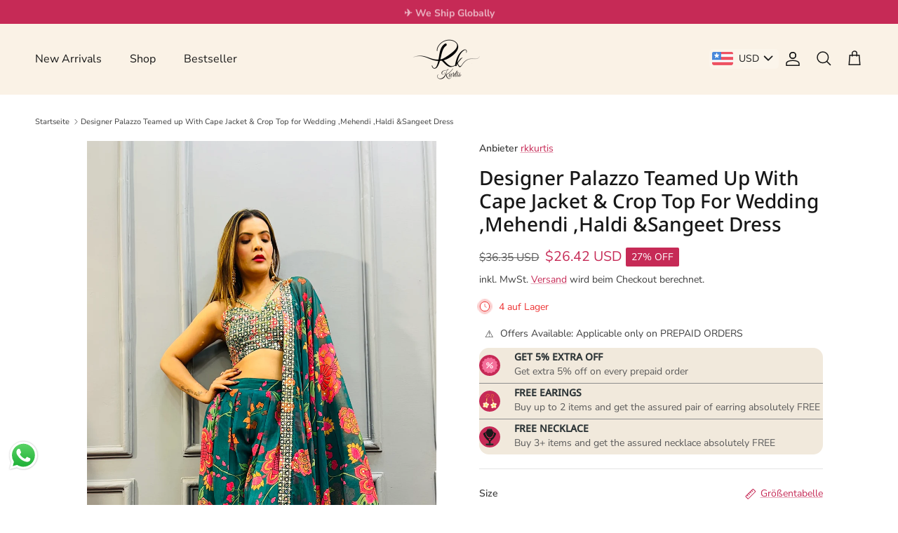

--- FILE ---
content_type: text/html; charset=utf-8
request_url: https://rkkurtis.com/de/products/designer-palazzo-teamed-up-with-top-cape-jacket
body_size: 75234
content:
<!doctype html>
<html class="no-js" lang="de" dir="ltr">
<head><meta charset="utf-8">
<meta name="viewport" content="width=device-width,initial-scale=1">
<title>Designer Palazzo Teamed up With Cape Jacket &amp; Crop Top for Wedding ,Me &ndash; RK Kurtis</title><link rel="canonical" href="https://rkkurtis.com/de/products/designer-palazzo-teamed-up-with-top-cape-jacket"><link rel="icon" href="//rkkurtis.com/cdn/shop/files/rkkurti-fevicon-logo.png?crop=center&height=48&v=1723567769&width=48" type="image/png">
  <link rel="apple-touch-icon" href="//rkkurtis.com/cdn/shop/files/rkkurti-fevicon-logo.png?crop=center&height=180&v=1723567769&width=180"><meta name="description" content="DNo-789This wedding season flaunt with this glamorous 3 pcs dressREADY TO WEAR 3pcs PALAZZO PRINTED DRESS,TOP AND SHARUG EMBELLISHED WITH ZARI AND REAL MIRROR WORK PADDED DESIGNER TOPTop length-14”-16”Palazzo length-42”Fully stitched Ready to Wear"><meta property="og:site_name" content="RK Kurtis">
<meta property="og:url" content="https://rkkurtis.com/de/products/designer-palazzo-teamed-up-with-top-cape-jacket">
<meta property="og:title" content="Designer Palazzo Teamed up With Cape Jacket &amp; Crop Top for Wedding ,Me">
<meta property="og:type" content="product">
<meta property="og:description" content="DNo-789This wedding season flaunt with this glamorous 3 pcs dressREADY TO WEAR 3pcs PALAZZO PRINTED DRESS,TOP AND SHARUG EMBELLISHED WITH ZARI AND REAL MIRROR WORK PADDED DESIGNER TOPTop length-14”-16”Palazzo length-42”Fully stitched Ready to Wear"><meta property="og:image" content="http://rkkurtis.com/cdn/shop/files/IMG_7640.jpg?crop=center&height=1200&v=1712076543&width=1200">
  <meta property="og:image:secure_url" content="https://rkkurtis.com/cdn/shop/files/IMG_7640.jpg?crop=center&height=1200&v=1712076543&width=1200">
  <meta property="og:image:width" content="2268">
  <meta property="og:image:height" content="4032"><meta property="og:price:amount" content="2,395.00">
  <meta property="og:price:currency" content="INR"><meta name="twitter:card" content="summary_large_image">
<meta name="twitter:title" content="Designer Palazzo Teamed up With Cape Jacket &amp; Crop Top for Wedding ,Me">
<meta name="twitter:description" content="DNo-789This wedding season flaunt with this glamorous 3 pcs dressREADY TO WEAR 3pcs PALAZZO PRINTED DRESS,TOP AND SHARUG EMBELLISHED WITH ZARI AND REAL MIRROR WORK PADDED DESIGNER TOPTop length-14”-16”Palazzo length-42”Fully stitched Ready to Wear">
<style>@font-face {
  font-family: "Nunito Sans";
  font-weight: 400;
  font-style: normal;
  font-display: fallback;
  src: url("//rkkurtis.com/cdn/fonts/nunito_sans/nunitosans_n4.0276fe080df0ca4e6a22d9cb55aed3ed5ba6b1da.woff2") format("woff2"),
       url("//rkkurtis.com/cdn/fonts/nunito_sans/nunitosans_n4.b4964bee2f5e7fd9c3826447e73afe2baad607b7.woff") format("woff");
}
@font-face {
  font-family: "Nunito Sans";
  font-weight: 700;
  font-style: normal;
  font-display: fallback;
  src: url("//rkkurtis.com/cdn/fonts/nunito_sans/nunitosans_n7.25d963ed46da26098ebeab731e90d8802d989fa5.woff2") format("woff2"),
       url("//rkkurtis.com/cdn/fonts/nunito_sans/nunitosans_n7.d32e3219b3d2ec82285d3027bd673efc61a996c8.woff") format("woff");
}
@font-face {
  font-family: "Nunito Sans";
  font-weight: 500;
  font-style: normal;
  font-display: fallback;
  src: url("//rkkurtis.com/cdn/fonts/nunito_sans/nunitosans_n5.6fc0ed1feb3fc393c40619f180fc49c4d0aae0db.woff2") format("woff2"),
       url("//rkkurtis.com/cdn/fonts/nunito_sans/nunitosans_n5.2c84830b46099cbcc1095f30e0957b88b914e50a.woff") format("woff");
}
@font-face {
  font-family: "Nunito Sans";
  font-weight: 400;
  font-style: italic;
  font-display: fallback;
  src: url("//rkkurtis.com/cdn/fonts/nunito_sans/nunitosans_i4.6e408730afac1484cf297c30b0e67c86d17fc586.woff2") format("woff2"),
       url("//rkkurtis.com/cdn/fonts/nunito_sans/nunitosans_i4.c9b6dcbfa43622b39a5990002775a8381942ae38.woff") format("woff");
}
@font-face {
  font-family: "Nunito Sans";
  font-weight: 700;
  font-style: italic;
  font-display: fallback;
  src: url("//rkkurtis.com/cdn/fonts/nunito_sans/nunitosans_i7.8c1124729eec046a321e2424b2acf328c2c12139.woff2") format("woff2"),
       url("//rkkurtis.com/cdn/fonts/nunito_sans/nunitosans_i7.af4cda04357273e0996d21184432bcb14651a64d.woff") format("woff");
}
@font-face {
  font-family: "Noto Sans";
  font-weight: 500;
  font-style: normal;
  font-display: fallback;
  src: url("//rkkurtis.com/cdn/fonts/noto_sans/notosans_n5.d35aa96ffdee18d7d2e46a0a8d1c8e481319814f.woff2") format("woff2"),
       url("//rkkurtis.com/cdn/fonts/noto_sans/notosans_n5.ecd6167903d6cea1beab2754712b91d4a4f824c0.woff") format("woff");
}
@font-face {
  font-family: "Noto Sans";
  font-weight: 400;
  font-style: normal;
  font-display: fallback;
  src: url("//rkkurtis.com/cdn/fonts/noto_sans/notosans_n4.67fb0b95a9fac1030d5fa59681ca957ae8ee6aa5.woff2") format("woff2"),
       url("//rkkurtis.com/cdn/fonts/noto_sans/notosans_n4.7b785b180d53ae20f1017ba5d1db68774175584a.woff") format("woff");
}
@font-face {
  font-family: "Nunito Sans";
  font-weight: 400;
  font-style: normal;
  font-display: fallback;
  src: url("//rkkurtis.com/cdn/fonts/nunito_sans/nunitosans_n4.0276fe080df0ca4e6a22d9cb55aed3ed5ba6b1da.woff2") format("woff2"),
       url("//rkkurtis.com/cdn/fonts/nunito_sans/nunitosans_n4.b4964bee2f5e7fd9c3826447e73afe2baad607b7.woff") format("woff");
}
@font-face {
  font-family: "Nunito Sans";
  font-weight: 600;
  font-style: normal;
  font-display: fallback;
  src: url("//rkkurtis.com/cdn/fonts/nunito_sans/nunitosans_n6.6e9464eba570101a53130c8130a9e17a8eb55c21.woff2") format("woff2"),
       url("//rkkurtis.com/cdn/fonts/nunito_sans/nunitosans_n6.25a0ac0c0a8a26038c7787054dd6058dfbc20fa8.woff") format("woff");
}
:root {
  --page-container-width:          1600px;
  --reading-container-width:       720px;
  --divider-opacity:               0.14;
  --gutter-large:                  30px;
  --gutter-desktop:                20px;
  --gutter-mobile:                 16px;
  --section-padding:               50px;
  --larger-section-padding:        80px;
  --larger-section-padding-mobile: 60px;
  --largest-section-padding:       110px;
  --aos-animate-duration:          0.6s;

  --base-font-family:              "Nunito Sans", sans-serif;
  --base-font-weight:              400;
  --base-font-style:               normal;
  --heading-font-family:           "Noto Sans", sans-serif;
  --heading-font-weight:           500;
  --heading-font-style:            normal;
  --logo-font-family:              "Noto Sans", sans-serif;
  --logo-font-weight:              400;
  --logo-font-style:               normal;
  --nav-font-family:               "Nunito Sans", sans-serif;
  --nav-font-weight:               400;
  --nav-font-style:                normal;

  --base-text-size:14px;
  --base-line-height:              1.6;
  --input-text-size:16px;
  --smaller-text-size-1:11px;
  --smaller-text-size-2:14px;
  --smaller-text-size-3:11px;
  --smaller-text-size-4:10px;
  --larger-text-size:50px;
  --super-large-text-size:88px;
  --super-large-mobile-text-size:40px;
  --larger-mobile-text-size:40px;
  --logo-text-size:26px;--btn-letter-spacing: 0.08em;
    --btn-text-transform: uppercase;
    --button-text-size: 12px;
    --quickbuy-button-text-size: 12;
    --small-feature-link-font-size: 0.75em;
    --input-btn-padding-top:             1.2em;
    --input-btn-padding-bottom:          1.2em;--heading-text-transform:none;
  --nav-text-size:                      16px;
  --mobile-menu-font-weight:            600;

  --body-bg-color:                      255 255 255;
  --bg-color:                           255 255 255;
  --body-text-color:                    62 62 62;
  --text-color:                         62 62 62;

  --header-text-col:                    #171717;--header-text-hover-col:             var(--header-text-col);--header-bg-col:                     #faf2e6;
  --heading-color:                     23 23 23;
  --body-heading-color:                23 23 23;
  --heading-divider-col:               rgba(0,0,0,0);

  --logo-col:                          #171717;
  --main-nav-bg:                       #ffffff;
  --main-nav-link-col:                 #5c5c5c;
  --main-nav-link-hover-col:           #c62a56;
  --main-nav-link-featured-col:        #c62a56;

  --link-color:                        198 42 86;
  --body-link-color:                   198 42 86;

  --btn-bg-color:                        35 35 35;
  --btn-bg-hover-color:                  198 42 86;
  --btn-border-color:                    35 35 35;
  --btn-border-hover-color:              198 42 86;
  --btn-text-color:                      255 255 255;
  --btn-text-hover-color:                255 255 255;--btn-alt-bg-color:                    254 254 254;
  --btn-alt-text-color:                  35 35 35;
  --btn-alt-border-color:                35 35 35;
  --btn-alt-border-hover-color:          35 35 35;--btn-ter-bg-color:                    235 235 235;
  --btn-ter-text-color:                  11 11 11;
  --btn-ter-bg-hover-color:              35 35 35;
  --btn-ter-text-hover-color:            255 255 255;--btn-border-radius: 3px;--color-scheme-default:                             #ffffff;
  --color-scheme-default-color:                       255 255 255;
  --color-scheme-default-text-color:                  62 62 62;
  --color-scheme-default-head-color:                  23 23 23;
  --color-scheme-default-link-color:                  198 42 86;
  --color-scheme-default-btn-text-color:              255 255 255;
  --color-scheme-default-btn-text-hover-color:        255 255 255;
  --color-scheme-default-btn-bg-color:                35 35 35;
  --color-scheme-default-btn-bg-hover-color:          198 42 86;
  --color-scheme-default-btn-border-color:            35 35 35;
  --color-scheme-default-btn-border-hover-color:      198 42 86;
  --color-scheme-default-btn-alt-text-color:          35 35 35;
  --color-scheme-default-btn-alt-bg-color:            254 254 254;
  --color-scheme-default-btn-alt-border-color:        35 35 35;
  --color-scheme-default-btn-alt-border-hover-color:  35 35 35;

  --color-scheme-1:                             #fcfaf3;
  --color-scheme-1-color:                       252 250 243;
  --color-scheme-1-text-color:                  92 92 92;
  --color-scheme-1-head-color:                  23 23 23;
  --color-scheme-1-link-color:                  198 42 86;
  --color-scheme-1-btn-text-color:              255 255 255;
  --color-scheme-1-btn-text-hover-color:        255 255 255;
  --color-scheme-1-btn-bg-color:                35 35 35;
  --color-scheme-1-btn-bg-hover-color:          198 42 86;
  --color-scheme-1-btn-border-color:            35 35 35;
  --color-scheme-1-btn-border-hover-color:      198 42 86;
  --color-scheme-1-btn-alt-text-color:          35 35 35;
  --color-scheme-1-btn-alt-bg-color:            255 255 255;
  --color-scheme-1-btn-alt-border-color:        35 35 35;
  --color-scheme-1-btn-alt-border-hover-color:  35 35 35;

  --color-scheme-2:                             #faf2e6;
  --color-scheme-2-color:                       250 242 230;
  --color-scheme-2-text-color:                  92 92 92;
  --color-scheme-2-head-color:                  23 23 23;
  --color-scheme-2-link-color:                  198 42 86;
  --color-scheme-2-btn-text-color:              255 255 255;
  --color-scheme-2-btn-text-hover-color:        255 255 255;
  --color-scheme-2-btn-bg-color:                35 35 35;
  --color-scheme-2-btn-bg-hover-color:          198 42 86;
  --color-scheme-2-btn-border-color:            35 35 35;
  --color-scheme-2-btn-border-hover-color:      198 42 86;
  --color-scheme-2-btn-alt-text-color:          35 35 35;
  --color-scheme-2-btn-alt-bg-color:            255 255 255;
  --color-scheme-2-btn-alt-border-color:        35 35 35;
  --color-scheme-2-btn-alt-border-hover-color:  35 35 35;

  /* Shop Pay payment terms */
  --payment-terms-background-color:    #ffffff;--quickbuy-bg: 255 255 255;--body-input-background-color:       rgb(var(--body-bg-color));
  --input-background-color:            rgb(var(--body-bg-color));
  --body-input-text-color:             var(--body-text-color);
  --input-text-color:                  var(--body-text-color);
  --body-input-border-color:           rgb(207, 207, 207);
  --input-border-color:                rgb(207, 207, 207);
  --input-border-color-hover:          rgb(149, 149, 149);
  --input-border-color-active:         rgb(62, 62, 62);

  --swatch-cross-svg:                  url("data:image/svg+xml,%3Csvg xmlns='http://www.w3.org/2000/svg' width='240' height='240' viewBox='0 0 24 24' fill='none' stroke='rgb(207, 207, 207)' stroke-width='0.09' preserveAspectRatio='none' %3E%3Cline x1='24' y1='0' x2='0' y2='24'%3E%3C/line%3E%3C/svg%3E");
  --swatch-cross-hover:                url("data:image/svg+xml,%3Csvg xmlns='http://www.w3.org/2000/svg' width='240' height='240' viewBox='0 0 24 24' fill='none' stroke='rgb(149, 149, 149)' stroke-width='0.09' preserveAspectRatio='none' %3E%3Cline x1='24' y1='0' x2='0' y2='24'%3E%3C/line%3E%3C/svg%3E");
  --swatch-cross-active:               url("data:image/svg+xml,%3Csvg xmlns='http://www.w3.org/2000/svg' width='240' height='240' viewBox='0 0 24 24' fill='none' stroke='rgb(62, 62, 62)' stroke-width='0.09' preserveAspectRatio='none' %3E%3Cline x1='24' y1='0' x2='0' y2='24'%3E%3C/line%3E%3C/svg%3E");

  --footer-divider-col:                #efdfc7;
  --footer-text-col:                   92 92 92;
  --footer-heading-col:                23 23 23;
  --footer-bg:                         #faf2e6;--product-label-overlay-justify: flex-start;--product-label-overlay-align: flex-start;--product-label-overlay-reduction-text:   #ffffff;
  --product-label-overlay-reduction-bg:     #c62a56;
  --product-label-overlay-stock-text:       #ffffff;
  --product-label-overlay-stock-bg:         #09728c;
  --product-label-overlay-new-text:         #ffffff;
  --product-label-overlay-new-bg:           #c16452;
  --product-label-overlay-meta-text:        #ffffff;
  --product-label-overlay-meta-bg:          #bd2585;
  --product-label-sale-text:                #c62a56;
  --product-label-sold-text:                #171717;
  --product-label-preorder-text:            #3ea36a;

  --product-block-crop-align:               center;

  
  --product-block-price-align:              flex-start;
  --product-block-price-item-margin-start:  initial;
  --product-block-price-item-margin-end:    .5rem;
  

  --collection-block-image-position:   center center;

  --swatch-picker-image-size:          54px;
  --swatch-crop-align:                 top center;

  --image-overlay-text-color:          255 255 255;--image-overlay-bg:                  rgba(0, 0, 0, 0.12);
  --image-overlay-shadow-start:        rgb(0 0 0 / 0.36);
  --image-overlay-box-opacity:         0.36;.image-overlay--bg-box .text-overlay .text-overlay__text {
      --image-overlay-box-bg: 255 255 255;
      --heading-color: var(--body-heading-color);
      --text-color: var(--body-text-color);
      --link-color: var(--body-link-color);
    }--product-inventory-ok-box-color:            #f2faf0;
  --product-inventory-ok-text-color:           #108043;
  --product-inventory-ok-icon-box-fill-color:  #fff;
  --product-inventory-low-box-color:           #fcbdbd;
  --product-inventory-low-text-color:          #ed3434;
  --product-inventory-low-icon-box-fill-color: #fff;
  --product-inventory-low-text-color-channels: 16, 128, 67;
  --product-inventory-ok-text-color-channels:  237, 52, 52;

  --rating-star-color: 198 42 86;
}::selection {
    background: rgb(var(--body-heading-color));
    color: rgb(var(--body-bg-color));
  }
  ::-moz-selection {
    background: rgb(var(--body-heading-color));
    color: rgb(var(--body-bg-color));
  }.use-color-scheme--default {
  --product-label-sale-text:           #c62a56;
  --product-label-sold-text:           #171717;
  --product-label-preorder-text:       #3ea36a;
  --input-background-color:            rgb(var(--body-bg-color));
  --input-text-color:                  var(--body-input-text-color);
  --input-border-color:                rgb(207, 207, 207);
  --input-border-color-hover:          rgb(149, 149, 149);
  --input-border-color-active:         rgb(62, 62, 62);
}</style>

  <link href="//rkkurtis.com/cdn/shop/t/7/assets/main.css?v=53923760053677877911739282717" rel="stylesheet" type="text/css" media="all" />
<link rel="stylesheet" href="//rkkurtis.com/cdn/shop/t/7/assets/swatches.css?v=12112850175384646541723571690" media="print" onload="this.media='all'">
    <noscript><link rel="stylesheet" href="//rkkurtis.com/cdn/shop/t/7/assets/swatches.css?v=12112850175384646541723571690"></noscript><link rel="preload" as="font" href="//rkkurtis.com/cdn/fonts/nunito_sans/nunitosans_n4.0276fe080df0ca4e6a22d9cb55aed3ed5ba6b1da.woff2" type="font/woff2" crossorigin><link rel="preload" as="font" href="//rkkurtis.com/cdn/fonts/noto_sans/notosans_n5.d35aa96ffdee18d7d2e46a0a8d1c8e481319814f.woff2" type="font/woff2" crossorigin><script>
    document.documentElement.className = document.documentElement.className.replace('no-js', 'js');

    window.theme = {
      info: {
        name: 'Symmetry',
        version: '7.2.1'
      },
      device: {
        hasTouch: window.matchMedia('(any-pointer: coarse)').matches,
        hasHover: window.matchMedia('(hover: hover)').matches
      },
      mediaQueries: {
        md: '(min-width: 768px)',
        productMediaCarouselBreak: '(min-width: 1041px)'
      },
      routes: {
        base: 'https://rkkurtis.com',
        cart: '/de/cart',
        cartAdd: '/de/cart/add.js',
        cartUpdate: '/de/cart/update.js',
        predictiveSearch: '/de/search/suggest'
      },
      strings: {
        cartTermsConfirmation: "Sie müssen den Nutzungsbedingungen zustimmen, bevor Sie fortfahren.",
        cartItemsQuantityError: "Du kannst deinem Warenkorb nur [QUANTITY] Stück dieses Artikels hinzufügen.",
        generalSearchViewAll: "Alle Suchergebnisse anzeigen",
        noStock: "Ausverkauft",
        noVariant: "Nicht verfügbar",
        productsProductChooseA: "Wähle ein",
        generalSearchPages: "Seiten",
        generalSearchNoResultsWithoutTerms: "Leider haben wir keine Ergebnisse gefunden",
        shippingCalculator: {
          singleRate: "Es ist eine Versandrate verfügbar für:",
          multipleRates: "Versandkosten verfügbar, beginnend bei:",
          noRates: "Wir liefern nicht an dieses Ziel."
        }
      },
      settings: {
        moneyWithCurrencyFormat: "\u003cspan class=money\u003eRs. {{amount}}\u003c\/span\u003e",
        cartType: "drawer",
        afterAddToCart: "drawer",
        quickbuyStyle: "button",
        externalLinksNewTab: true,
        internalLinksSmoothScroll: true
      }
    }

    theme.inlineNavigationCheck = function() {
      var pageHeader = document.querySelector('.pageheader'),
          inlineNavContainer = pageHeader.querySelector('.logo-area__left__inner'),
          inlineNav = inlineNavContainer.querySelector('.navigation--left');
      if (inlineNav && getComputedStyle(inlineNav).display != 'none') {
        var inlineMenuCentered = document.querySelector('.pageheader--layout-inline-menu-center'),
            logoContainer = document.querySelector('.logo-area__middle__inner');
        if(inlineMenuCentered) {
          var rightWidth = document.querySelector('.logo-area__right__inner').clientWidth,
              middleWidth = logoContainer.clientWidth,
              logoArea = document.querySelector('.logo-area'),
              computedLogoAreaStyle = getComputedStyle(logoArea),
              logoAreaInnerWidth = logoArea.clientWidth - Math.ceil(parseFloat(computedLogoAreaStyle.paddingLeft)) - Math.ceil(parseFloat(computedLogoAreaStyle.paddingRight)),
              availableNavWidth = logoAreaInnerWidth - Math.max(rightWidth, middleWidth) * 2 - 40;
          inlineNavContainer.style.maxWidth = availableNavWidth + 'px';
        }

        var firstInlineNavLink = inlineNav.querySelector('.navigation__item:first-child'),
            lastInlineNavLink = inlineNav.querySelector('.navigation__item:last-child');
        if (lastInlineNavLink) {
          var inlineNavWidth = null;
          if(document.querySelector('html[dir=rtl]')) {
            inlineNavWidth = firstInlineNavLink.offsetLeft - lastInlineNavLink.offsetLeft + firstInlineNavLink.offsetWidth;
          } else {
            inlineNavWidth = lastInlineNavLink.offsetLeft - firstInlineNavLink.offsetLeft + lastInlineNavLink.offsetWidth;
          }
          if (inlineNavContainer.offsetWidth >= inlineNavWidth) {
            pageHeader.classList.add('pageheader--layout-inline-permitted');
            var tallLogo = logoContainer.clientHeight > lastInlineNavLink.clientHeight + 20;
            if (tallLogo) {
              inlineNav.classList.add('navigation--tight-underline');
            } else {
              inlineNav.classList.remove('navigation--tight-underline');
            }
          } else {
            pageHeader.classList.remove('pageheader--layout-inline-permitted');
          }
        }
      }
    };

    theme.setInitialHeaderHeightProperty = () => {
      const section = document.querySelector('.section-header');
      if (section) {
        document.documentElement.style.setProperty('--theme-header-height', Math.ceil(section.clientHeight) + 'px');
      }
    };
  </script>

  <script src="//rkkurtis.com/cdn/shop/t/7/assets/main.js?v=63521094751913525411722436939" defer></script>
    <script src="//rkkurtis.com/cdn/shop/t/7/assets/animate-on-scroll.js?v=15249566486942820451722436939" defer></script>
    <link href="//rkkurtis.com/cdn/shop/t/7/assets/animate-on-scroll.css?v=116824741000487223811722436939" rel="stylesheet" type="text/css" media="all" />
  

  <script>window.performance && window.performance.mark && window.performance.mark('shopify.content_for_header.start');</script><meta name="google-site-verification" content="QmT_6Esu41WjjjAQNp_fWRgAkXaGdFz0lqa1rmWWqKg">
<meta id="shopify-digital-wallet" name="shopify-digital-wallet" content="/62289936574/digital_wallets/dialog">
<meta id="in-context-paypal-metadata" data-shop-id="62289936574" data-venmo-supported="false" data-environment="production" data-locale="de_DE" data-paypal-v4="true" data-currency="INR">
<link rel="alternate" hreflang="x-default" href="https://rkkurtis.com/products/designer-palazzo-teamed-up-with-top-cape-jacket">
<link rel="alternate" hreflang="en" href="https://rkkurtis.com/products/designer-palazzo-teamed-up-with-top-cape-jacket">
<link rel="alternate" hreflang="hi" href="https://rkkurtis.com/hi/products/designer-palazzo-teamed-up-with-top-cape-jacket">
<link rel="alternate" hreflang="gu" href="https://rkkurtis.com/gu/products/designer-palazzo-teamed-up-with-top-cape-jacket">
<link rel="alternate" hreflang="bn" href="https://rkkurtis.com/bn/products/designer-palazzo-teamed-up-with-top-cape-jacket">
<link rel="alternate" hreflang="zh-Hans" href="https://rkkurtis.com/zh/products/designer-palazzo-teamed-up-with-top-cape-jacket">
<link rel="alternate" hreflang="nl" href="https://rkkurtis.com/nl/products/designer-palazzo-teamed-up-with-top-cape-jacket">
<link rel="alternate" hreflang="fr" href="https://rkkurtis.com/fr/products/designer-palazzo-teamed-up-with-top-cape-jacket">
<link rel="alternate" hreflang="de" href="https://rkkurtis.com/de/products/designer-palazzo-teamed-up-with-top-cape-jacket">
<link rel="alternate" hreflang="ur" href="https://rkkurtis.com/ur/products/designer-palazzo-teamed-up-with-top-cape-jacket">
<link rel="alternate" hreflang="ml" href="https://rkkurtis.com/ml/products/designer-palazzo-teamed-up-with-top-cape-jacket">
<link rel="alternate" hreflang="te" href="https://rkkurtis.com/te/products/designer-palazzo-teamed-up-with-top-cape-jacket">
<link rel="alternate" hreflang="pa" href="https://rkkurtis.com/pa/products/designer-palazzo-teamed-up-with-top-cape-jacket">
<link rel="alternate" hreflang="ta" href="https://rkkurtis.com/ta/products/designer-palazzo-teamed-up-with-top-cape-jacket">
<link rel="alternate" hreflang="zh-Hans-AE" href="https://rkkurtis.com/zh/products/designer-palazzo-teamed-up-with-top-cape-jacket">
<link rel="alternate" hreflang="zh-Hans-AT" href="https://rkkurtis.com/zh/products/designer-palazzo-teamed-up-with-top-cape-jacket">
<link rel="alternate" hreflang="zh-Hans-AU" href="https://rkkurtis.com/zh/products/designer-palazzo-teamed-up-with-top-cape-jacket">
<link rel="alternate" hreflang="zh-Hans-BE" href="https://rkkurtis.com/zh/products/designer-palazzo-teamed-up-with-top-cape-jacket">
<link rel="alternate" hreflang="zh-Hans-CA" href="https://rkkurtis.com/zh/products/designer-palazzo-teamed-up-with-top-cape-jacket">
<link rel="alternate" hreflang="zh-Hans-CH" href="https://rkkurtis.com/zh/products/designer-palazzo-teamed-up-with-top-cape-jacket">
<link rel="alternate" hreflang="zh-Hans-CZ" href="https://rkkurtis.com/zh/products/designer-palazzo-teamed-up-with-top-cape-jacket">
<link rel="alternate" hreflang="zh-Hans-DE" href="https://rkkurtis.com/zh/products/designer-palazzo-teamed-up-with-top-cape-jacket">
<link rel="alternate" hreflang="zh-Hans-DK" href="https://rkkurtis.com/zh/products/designer-palazzo-teamed-up-with-top-cape-jacket">
<link rel="alternate" hreflang="zh-Hans-ES" href="https://rkkurtis.com/zh/products/designer-palazzo-teamed-up-with-top-cape-jacket">
<link rel="alternate" hreflang="zh-Hans-FI" href="https://rkkurtis.com/zh/products/designer-palazzo-teamed-up-with-top-cape-jacket">
<link rel="alternate" hreflang="zh-Hans-FR" href="https://rkkurtis.com/zh/products/designer-palazzo-teamed-up-with-top-cape-jacket">
<link rel="alternate" hreflang="zh-Hans-GB" href="https://rkkurtis.com/zh/products/designer-palazzo-teamed-up-with-top-cape-jacket">
<link rel="alternate" hreflang="zh-Hans-HK" href="https://rkkurtis.com/zh/products/designer-palazzo-teamed-up-with-top-cape-jacket">
<link rel="alternate" hreflang="zh-Hans-IE" href="https://rkkurtis.com/zh/products/designer-palazzo-teamed-up-with-top-cape-jacket">
<link rel="alternate" hreflang="zh-Hans-IL" href="https://rkkurtis.com/zh/products/designer-palazzo-teamed-up-with-top-cape-jacket">
<link rel="alternate" hreflang="zh-Hans-IN" href="https://rkkurtis.com/zh/products/designer-palazzo-teamed-up-with-top-cape-jacket">
<link rel="alternate" hreflang="zh-Hans-IT" href="https://rkkurtis.com/zh/products/designer-palazzo-teamed-up-with-top-cape-jacket">
<link rel="alternate" hreflang="zh-Hans-JP" href="https://rkkurtis.com/zh/products/designer-palazzo-teamed-up-with-top-cape-jacket">
<link rel="alternate" hreflang="zh-Hans-KR" href="https://rkkurtis.com/zh/products/designer-palazzo-teamed-up-with-top-cape-jacket">
<link rel="alternate" hreflang="zh-Hans-MY" href="https://rkkurtis.com/zh/products/designer-palazzo-teamed-up-with-top-cape-jacket">
<link rel="alternate" hreflang="zh-Hans-NL" href="https://rkkurtis.com/zh/products/designer-palazzo-teamed-up-with-top-cape-jacket">
<link rel="alternate" hreflang="zh-Hans-NO" href="https://rkkurtis.com/zh/products/designer-palazzo-teamed-up-with-top-cape-jacket">
<link rel="alternate" hreflang="zh-Hans-NZ" href="https://rkkurtis.com/zh/products/designer-palazzo-teamed-up-with-top-cape-jacket">
<link rel="alternate" hreflang="zh-Hans-PL" href="https://rkkurtis.com/zh/products/designer-palazzo-teamed-up-with-top-cape-jacket">
<link rel="alternate" hreflang="zh-Hans-PT" href="https://rkkurtis.com/zh/products/designer-palazzo-teamed-up-with-top-cape-jacket">
<link rel="alternate" hreflang="zh-Hans-SE" href="https://rkkurtis.com/zh/products/designer-palazzo-teamed-up-with-top-cape-jacket">
<link rel="alternate" hreflang="zh-Hans-US" href="https://rkkurtis.com/zh/products/designer-palazzo-teamed-up-with-top-cape-jacket">
<link rel="alternate" type="application/json+oembed" href="https://rkkurtis.com/de/products/designer-palazzo-teamed-up-with-top-cape-jacket.oembed">
<script async="async" src="/checkouts/internal/preloads.js?locale=de-IN"></script>
<script id="shopify-features" type="application/json">{"accessToken":"8927c913e92aa02e36f739c786c47bfa","betas":["rich-media-storefront-analytics"],"domain":"rkkurtis.com","predictiveSearch":true,"shopId":62289936574,"locale":"de"}</script>
<script>var Shopify = Shopify || {};
Shopify.shop = "rkkurti.myshopify.com";
Shopify.locale = "de";
Shopify.currency = {"active":"INR","rate":"1.0"};
Shopify.country = "IN";
Shopify.theme = {"name":"Symmetry | OutBoxAds","id":139096621246,"schema_name":"Symmetry","schema_version":"7.2.1","theme_store_id":568,"role":"main"};
Shopify.theme.handle = "null";
Shopify.theme.style = {"id":null,"handle":null};
Shopify.cdnHost = "rkkurtis.com/cdn";
Shopify.routes = Shopify.routes || {};
Shopify.routes.root = "/de/";</script>
<script type="module">!function(o){(o.Shopify=o.Shopify||{}).modules=!0}(window);</script>
<script>!function(o){function n(){var o=[];function n(){o.push(Array.prototype.slice.apply(arguments))}return n.q=o,n}var t=o.Shopify=o.Shopify||{};t.loadFeatures=n(),t.autoloadFeatures=n()}(window);</script>
<script id="shop-js-analytics" type="application/json">{"pageType":"product"}</script>
<script defer="defer" async type="module" src="//rkkurtis.com/cdn/shopifycloud/shop-js/modules/v2/client.init-shop-cart-sync_HUjMWWU5.de.esm.js"></script>
<script defer="defer" async type="module" src="//rkkurtis.com/cdn/shopifycloud/shop-js/modules/v2/chunk.common_QpfDqRK1.esm.js"></script>
<script type="module">
  await import("//rkkurtis.com/cdn/shopifycloud/shop-js/modules/v2/client.init-shop-cart-sync_HUjMWWU5.de.esm.js");
await import("//rkkurtis.com/cdn/shopifycloud/shop-js/modules/v2/chunk.common_QpfDqRK1.esm.js");

  window.Shopify.SignInWithShop?.initShopCartSync?.({"fedCMEnabled":true,"windoidEnabled":true});

</script>
<script>(function() {
  var isLoaded = false;
  function asyncLoad() {
    if (isLoaded) return;
    isLoaded = true;
    var urls = ["https:\/\/script.pop-convert.com\/new-micro\/production.pc.min.js?unique_id=rkkurti.myshopify.com\u0026shop=rkkurti.myshopify.com","https:\/\/cdn.s3.pop-convert.com\/pcjs.production.min.js?unique_id=rkkurti.myshopify.com\u0026shop=rkkurti.myshopify.com"];
    for (var i = 0; i < urls.length; i++) {
      var s = document.createElement('script');
      s.type = 'text/javascript';
      s.async = true;
      s.src = urls[i];
      var x = document.getElementsByTagName('script')[0];
      x.parentNode.insertBefore(s, x);
    }
  };
  if(window.attachEvent) {
    window.attachEvent('onload', asyncLoad);
  } else {
    window.addEventListener('load', asyncLoad, false);
  }
})();</script>
<script id="__st">var __st={"a":62289936574,"offset":19800,"reqid":"2bd073ab-8277-4f29-b508-ca54840fbc1b-1768825336","pageurl":"rkkurtis.com\/de\/products\/designer-palazzo-teamed-up-with-top-cape-jacket","u":"2a37d33b9a84","p":"product","rtyp":"product","rid":7992573624510};</script>
<script>window.ShopifyPaypalV4VisibilityTracking = true;</script>
<script id="captcha-bootstrap">!function(){'use strict';const t='contact',e='account',n='new_comment',o=[[t,t],['blogs',n],['comments',n],[t,'customer']],c=[[e,'customer_login'],[e,'guest_login'],[e,'recover_customer_password'],[e,'create_customer']],r=t=>t.map((([t,e])=>`form[action*='/${t}']:not([data-nocaptcha='true']) input[name='form_type'][value='${e}']`)).join(','),a=t=>()=>t?[...document.querySelectorAll(t)].map((t=>t.form)):[];function s(){const t=[...o],e=r(t);return a(e)}const i='password',u='form_key',d=['recaptcha-v3-token','g-recaptcha-response','h-captcha-response',i],f=()=>{try{return window.sessionStorage}catch{return}},m='__shopify_v',_=t=>t.elements[u];function p(t,e,n=!1){try{const o=window.sessionStorage,c=JSON.parse(o.getItem(e)),{data:r}=function(t){const{data:e,action:n}=t;return t[m]||n?{data:e,action:n}:{data:t,action:n}}(c);for(const[e,n]of Object.entries(r))t.elements[e]&&(t.elements[e].value=n);n&&o.removeItem(e)}catch(o){console.error('form repopulation failed',{error:o})}}const l='form_type',E='cptcha';function T(t){t.dataset[E]=!0}const w=window,h=w.document,L='Shopify',v='ce_forms',y='captcha';let A=!1;((t,e)=>{const n=(g='f06e6c50-85a8-45c8-87d0-21a2b65856fe',I='https://cdn.shopify.com/shopifycloud/storefront-forms-hcaptcha/ce_storefront_forms_captcha_hcaptcha.v1.5.2.iife.js',D={infoText:'Durch hCaptcha geschützt',privacyText:'Datenschutz',termsText:'Allgemeine Geschäftsbedingungen'},(t,e,n)=>{const o=w[L][v],c=o.bindForm;if(c)return c(t,g,e,D).then(n);var r;o.q.push([[t,g,e,D],n]),r=I,A||(h.body.append(Object.assign(h.createElement('script'),{id:'captcha-provider',async:!0,src:r})),A=!0)});var g,I,D;w[L]=w[L]||{},w[L][v]=w[L][v]||{},w[L][v].q=[],w[L][y]=w[L][y]||{},w[L][y].protect=function(t,e){n(t,void 0,e),T(t)},Object.freeze(w[L][y]),function(t,e,n,w,h,L){const[v,y,A,g]=function(t,e,n){const i=e?o:[],u=t?c:[],d=[...i,...u],f=r(d),m=r(i),_=r(d.filter((([t,e])=>n.includes(e))));return[a(f),a(m),a(_),s()]}(w,h,L),I=t=>{const e=t.target;return e instanceof HTMLFormElement?e:e&&e.form},D=t=>v().includes(t);t.addEventListener('submit',(t=>{const e=I(t);if(!e)return;const n=D(e)&&!e.dataset.hcaptchaBound&&!e.dataset.recaptchaBound,o=_(e),c=g().includes(e)&&(!o||!o.value);(n||c)&&t.preventDefault(),c&&!n&&(function(t){try{if(!f())return;!function(t){const e=f();if(!e)return;const n=_(t);if(!n)return;const o=n.value;o&&e.removeItem(o)}(t);const e=Array.from(Array(32),(()=>Math.random().toString(36)[2])).join('');!function(t,e){_(t)||t.append(Object.assign(document.createElement('input'),{type:'hidden',name:u})),t.elements[u].value=e}(t,e),function(t,e){const n=f();if(!n)return;const o=[...t.querySelectorAll(`input[type='${i}']`)].map((({name:t})=>t)),c=[...d,...o],r={};for(const[a,s]of new FormData(t).entries())c.includes(a)||(r[a]=s);n.setItem(e,JSON.stringify({[m]:1,action:t.action,data:r}))}(t,e)}catch(e){console.error('failed to persist form',e)}}(e),e.submit())}));const S=(t,e)=>{t&&!t.dataset[E]&&(n(t,e.some((e=>e===t))),T(t))};for(const o of['focusin','change'])t.addEventListener(o,(t=>{const e=I(t);D(e)&&S(e,y())}));const B=e.get('form_key'),M=e.get(l),P=B&&M;t.addEventListener('DOMContentLoaded',(()=>{const t=y();if(P)for(const e of t)e.elements[l].value===M&&p(e,B);[...new Set([...A(),...v().filter((t=>'true'===t.dataset.shopifyCaptcha))])].forEach((e=>S(e,t)))}))}(h,new URLSearchParams(w.location.search),n,t,e,['guest_login'])})(!0,!0)}();</script>
<script integrity="sha256-4kQ18oKyAcykRKYeNunJcIwy7WH5gtpwJnB7kiuLZ1E=" data-source-attribution="shopify.loadfeatures" defer="defer" src="//rkkurtis.com/cdn/shopifycloud/storefront/assets/storefront/load_feature-a0a9edcb.js" crossorigin="anonymous"></script>
<script data-source-attribution="shopify.dynamic_checkout.dynamic.init">var Shopify=Shopify||{};Shopify.PaymentButton=Shopify.PaymentButton||{isStorefrontPortableWallets:!0,init:function(){window.Shopify.PaymentButton.init=function(){};var t=document.createElement("script");t.src="https://rkkurtis.com/cdn/shopifycloud/portable-wallets/latest/portable-wallets.de.js",t.type="module",document.head.appendChild(t)}};
</script>
<script data-source-attribution="shopify.dynamic_checkout.buyer_consent">
  function portableWalletsHideBuyerConsent(e){var t=document.getElementById("shopify-buyer-consent"),n=document.getElementById("shopify-subscription-policy-button");t&&n&&(t.classList.add("hidden"),t.setAttribute("aria-hidden","true"),n.removeEventListener("click",e))}function portableWalletsShowBuyerConsent(e){var t=document.getElementById("shopify-buyer-consent"),n=document.getElementById("shopify-subscription-policy-button");t&&n&&(t.classList.remove("hidden"),t.removeAttribute("aria-hidden"),n.addEventListener("click",e))}window.Shopify?.PaymentButton&&(window.Shopify.PaymentButton.hideBuyerConsent=portableWalletsHideBuyerConsent,window.Shopify.PaymentButton.showBuyerConsent=portableWalletsShowBuyerConsent);
</script>
<script>
  function portableWalletsCleanup(e){e&&e.src&&console.error("Failed to load portable wallets script "+e.src);var t=document.querySelectorAll("shopify-accelerated-checkout .shopify-payment-button__skeleton, shopify-accelerated-checkout-cart .wallet-cart-button__skeleton"),e=document.getElementById("shopify-buyer-consent");for(let e=0;e<t.length;e++)t[e].remove();e&&e.remove()}function portableWalletsNotLoadedAsModule(e){e instanceof ErrorEvent&&"string"==typeof e.message&&e.message.includes("import.meta")&&"string"==typeof e.filename&&e.filename.includes("portable-wallets")&&(window.removeEventListener("error",portableWalletsNotLoadedAsModule),window.Shopify.PaymentButton.failedToLoad=e,"loading"===document.readyState?document.addEventListener("DOMContentLoaded",window.Shopify.PaymentButton.init):window.Shopify.PaymentButton.init())}window.addEventListener("error",portableWalletsNotLoadedAsModule);
</script>

<script type="module" src="https://rkkurtis.com/cdn/shopifycloud/portable-wallets/latest/portable-wallets.de.js" onError="portableWalletsCleanup(this)" crossorigin="anonymous"></script>
<script nomodule>
  document.addEventListener("DOMContentLoaded", portableWalletsCleanup);
</script>

<link id="shopify-accelerated-checkout-styles" rel="stylesheet" media="screen" href="https://rkkurtis.com/cdn/shopifycloud/portable-wallets/latest/accelerated-checkout-backwards-compat.css" crossorigin="anonymous">
<style id="shopify-accelerated-checkout-cart">
        #shopify-buyer-consent {
  margin-top: 1em;
  display: inline-block;
  width: 100%;
}

#shopify-buyer-consent.hidden {
  display: none;
}

#shopify-subscription-policy-button {
  background: none;
  border: none;
  padding: 0;
  text-decoration: underline;
  font-size: inherit;
  cursor: pointer;
}

#shopify-subscription-policy-button::before {
  box-shadow: none;
}

      </style>
<script id="sections-script" data-sections="related-products,header" defer="defer" src="//rkkurtis.com/cdn/shop/t/7/compiled_assets/scripts.js?v=1270"></script>
<script>window.performance && window.performance.mark && window.performance.mark('shopify.content_for_header.end');</script>
<!-- CC Custom Head Start --><script src="https://shopper.ghostretail.com/gp-shopper.js" defer></script><!-- CC Custom Head End --><!-- BEGIN app block: shopify://apps/instafeed/blocks/head-block/c447db20-095d-4a10-9725-b5977662c9d5 --><link rel="preconnect" href="https://cdn.nfcube.com/">
<link rel="preconnect" href="https://scontent.cdninstagram.com/">


  <script>
    document.addEventListener('DOMContentLoaded', function () {
      let instafeedScript = document.createElement('script');

      
        instafeedScript.src = 'https://cdn.nfcube.com/instafeed-112abbb25e12292679c1905d431a2558.js';
      

      document.body.appendChild(instafeedScript);
    });
  </script>





<!-- END app block --><!-- BEGIN app block: shopify://apps/judge-me-reviews/blocks/judgeme_core/61ccd3b1-a9f2-4160-9fe9-4fec8413e5d8 --><!-- Start of Judge.me Core -->






<link rel="dns-prefetch" href="https://cdnwidget.judge.me">
<link rel="dns-prefetch" href="https://cdn.judge.me">
<link rel="dns-prefetch" href="https://cdn1.judge.me">
<link rel="dns-prefetch" href="https://api.judge.me">

<script data-cfasync='false' class='jdgm-settings-script'>window.jdgmSettings={"pagination":5,"disable_web_reviews":false,"badge_no_review_text":"Keine Bewertungen","badge_n_reviews_text":"{{ n }} Bewertung/Bewertungen","badge_star_color":"#C62A56","hide_badge_preview_if_no_reviews":true,"badge_hide_text":false,"enforce_center_preview_badge":false,"widget_title":"Kundenbewertungen","widget_open_form_text":"Bewertung schreiben","widget_close_form_text":"Bewertung abbrechen","widget_refresh_page_text":"Seite aktualisieren","widget_summary_text":"Basierend auf {{ number_of_reviews }} Bewertung/Bewertungen","widget_no_review_text":"Schreiben Sie die erste Bewertung","widget_name_field_text":"Anzeigename","widget_verified_name_field_text":"Verifizierter Name (öffentlich)","widget_name_placeholder_text":"Anzeigename","widget_required_field_error_text":"Dieses Feld ist erforderlich.","widget_email_field_text":"E-Mail-Adresse","widget_verified_email_field_text":"Verifizierte E-Mail (privat, kann nicht bearbeitet werden)","widget_email_placeholder_text":"Ihre E-Mail-Adresse","widget_email_field_error_text":"Bitte geben Sie eine gültige E-Mail-Adresse ein.","widget_rating_field_text":"Bewertung","widget_review_title_field_text":"Bewertungstitel","widget_review_title_placeholder_text":"Geben Sie Ihrer Bewertung einen Titel","widget_review_body_field_text":"Bewertungsinhalt","widget_review_body_placeholder_text":"Beginnen Sie hier zu schreiben...","widget_pictures_field_text":"Bild/Video (optional)","widget_submit_review_text":"Bewertung abschicken","widget_submit_verified_review_text":"Verifizierte Bewertung abschicken","widget_submit_success_msg_with_auto_publish":"Vielen Dank! Bitte aktualisieren Sie die Seite in wenigen Momenten, um Ihre Bewertung zu sehen. Sie können Ihre Bewertung entfernen oder bearbeiten, indem Sie sich bei \u003ca href='https://judge.me/login' target='_blank' rel='nofollow noopener'\u003eJudge.me\u003c/a\u003e anmelden","widget_submit_success_msg_no_auto_publish":"Vielen Dank! Ihre Bewertung wird veröffentlicht, sobald sie vom Shop-Administrator genehmigt wurde. Sie können Ihre Bewertung entfernen oder bearbeiten, indem Sie sich bei \u003ca href='https://judge.me/login' target='_blank' rel='nofollow noopener'\u003eJudge.me\u003c/a\u003e anmelden","widget_show_default_reviews_out_of_total_text":"Es werden {{ n_reviews_shown }} von {{ n_reviews }} Bewertungen angezeigt.","widget_show_all_link_text":"Alle anzeigen","widget_show_less_link_text":"Weniger anzeigen","widget_author_said_text":"{{ reviewer_name }} sagte:","widget_days_text":"vor {{ n }} Tag/Tagen","widget_weeks_text":"vor {{ n }} Woche/Wochen","widget_months_text":"vor {{ n }} Monat/Monaten","widget_years_text":"vor {{ n }} Jahr/Jahren","widget_yesterday_text":"Gestern","widget_today_text":"Heute","widget_replied_text":"\u003e\u003e {{ shop_name }} antwortete:","widget_read_more_text":"Mehr lesen","widget_reviewer_name_as_initial":"","widget_rating_filter_color":"#fbcd0a","widget_rating_filter_see_all_text":"Alle Bewertungen anzeigen","widget_sorting_most_recent_text":"Neueste","widget_sorting_highest_rating_text":"Höchste Bewertung","widget_sorting_lowest_rating_text":"Niedrigste Bewertung","widget_sorting_with_pictures_text":"Nur Bilder","widget_sorting_most_helpful_text":"Hilfreichste","widget_open_question_form_text":"Eine Frage stellen","widget_reviews_subtab_text":"Bewertungen","widget_questions_subtab_text":"Fragen","widget_question_label_text":"Frage","widget_answer_label_text":"Antwort","widget_question_placeholder_text":"Schreiben Sie hier Ihre Frage","widget_submit_question_text":"Frage absenden","widget_question_submit_success_text":"Vielen Dank für Ihre Frage! Wir werden Sie benachrichtigen, sobald sie beantwortet wird.","widget_star_color":"#C62A56","verified_badge_text":"Verifiziert","verified_badge_bg_color":"","verified_badge_text_color":"","verified_badge_placement":"left-of-reviewer-name","widget_review_max_height":"","widget_hide_border":false,"widget_social_share":false,"widget_thumb":false,"widget_review_location_show":false,"widget_location_format":"","all_reviews_include_out_of_store_products":true,"all_reviews_out_of_store_text":"(außerhalb des Shops)","all_reviews_pagination":100,"all_reviews_product_name_prefix_text":"über","enable_review_pictures":true,"enable_question_anwser":false,"widget_theme":"default","review_date_format":"mm/dd/yyyy","default_sort_method":"most-recent","widget_product_reviews_subtab_text":"Produktbewertungen","widget_shop_reviews_subtab_text":"Shop-Bewertungen","widget_other_products_reviews_text":"Bewertungen für andere Produkte","widget_store_reviews_subtab_text":"Shop-Bewertungen","widget_no_store_reviews_text":"Dieser Shop hat noch keine Bewertungen erhalten","widget_web_restriction_product_reviews_text":"Dieses Produkt hat noch keine Bewertungen erhalten","widget_no_items_text":"Keine Elemente gefunden","widget_show_more_text":"Mehr anzeigen","widget_write_a_store_review_text":"Shop-Bewertung schreiben","widget_other_languages_heading":"Bewertungen in anderen Sprachen","widget_translate_review_text":"Bewertung übersetzen nach {{ language }}","widget_translating_review_text":"Übersetzung läuft...","widget_show_original_translation_text":"Original anzeigen ({{ language }})","widget_translate_review_failed_text":"Bewertung konnte nicht übersetzt werden.","widget_translate_review_retry_text":"Erneut versuchen","widget_translate_review_try_again_later_text":"Versuchen Sie es später noch einmal","show_product_url_for_grouped_product":false,"widget_sorting_pictures_first_text":"Bilder zuerst","show_pictures_on_all_rev_page_mobile":false,"show_pictures_on_all_rev_page_desktop":false,"floating_tab_hide_mobile_install_preference":false,"floating_tab_button_name":"★ Bewertungen","floating_tab_title":"Lassen Sie Kunden für uns sprechen","floating_tab_button_color":"","floating_tab_button_background_color":"","floating_tab_url":"","floating_tab_url_enabled":false,"floating_tab_tab_style":"text","all_reviews_text_badge_text":"Kunden bewerten uns mit {{ shop.metafields.judgeme.all_reviews_rating | round: 1 }}/5 basierend auf {{ shop.metafields.judgeme.all_reviews_count }} Bewertungen.","all_reviews_text_badge_text_branded_style":"{{ shop.metafields.judgeme.all_reviews_rating | round: 1 }} von 5 Sternen basierend auf {{ shop.metafields.judgeme.all_reviews_count }} Bewertungen","is_all_reviews_text_badge_a_link":false,"show_stars_for_all_reviews_text_badge":false,"all_reviews_text_badge_url":"","all_reviews_text_style":"branded","all_reviews_text_color_style":"custom","all_reviews_text_color":"#363636","all_reviews_text_show_jm_brand":true,"featured_carousel_show_header":true,"featured_carousel_title":"Lassen Sie Kunden für uns sprechen","testimonials_carousel_title":"Kunden sagen uns","videos_carousel_title":"Echte Kunden-Geschichten","cards_carousel_title":"Kunden sagen uns","featured_carousel_count_text":"aus {{ n }} Bewertungen","featured_carousel_add_link_to_all_reviews_page":false,"featured_carousel_url":"","featured_carousel_show_images":true,"featured_carousel_autoslide_interval":5,"featured_carousel_arrows_on_the_sides":true,"featured_carousel_height":300,"featured_carousel_width":100,"featured_carousel_image_size":560,"featured_carousel_image_height":250,"featured_carousel_arrow_color":"#444444","verified_count_badge_style":"branded","verified_count_badge_orientation":"horizontal","verified_count_badge_color_style":"judgeme_brand_color","verified_count_badge_color":"#108474","is_verified_count_badge_a_link":false,"verified_count_badge_url":"","verified_count_badge_show_jm_brand":true,"widget_rating_preset_default":5,"widget_first_sub_tab":"product-reviews","widget_show_histogram":true,"widget_histogram_use_custom_color":false,"widget_pagination_use_custom_color":false,"widget_star_use_custom_color":false,"widget_verified_badge_use_custom_color":false,"widget_write_review_use_custom_color":false,"picture_reminder_submit_button":"Bilder hochladen","enable_review_videos":true,"mute_video_by_default":true,"widget_sorting_videos_first_text":"Videos zuerst","widget_review_pending_text":"Ausstehend","featured_carousel_items_for_large_screen":3,"social_share_options_order":"Facebook,Twitter","remove_microdata_snippet":true,"disable_json_ld":false,"enable_json_ld_products":false,"preview_badge_show_question_text":false,"preview_badge_no_question_text":"Keine Fragen","preview_badge_n_question_text":"{{ number_of_questions }} Frage/Fragen","qa_badge_show_icon":false,"qa_badge_position":"same-row","remove_judgeme_branding":false,"widget_add_search_bar":false,"widget_search_bar_placeholder":"Suchen","widget_sorting_verified_only_text":"Nur verifizierte","featured_carousel_theme":"aligned","featured_carousel_show_rating":true,"featured_carousel_show_title":true,"featured_carousel_show_body":true,"featured_carousel_show_date":true,"featured_carousel_show_reviewer":true,"featured_carousel_show_product":true,"featured_carousel_header_background_color":"#108474","featured_carousel_header_text_color":"#ffffff","featured_carousel_name_product_separator":"reviewed","featured_carousel_full_star_background":"#108474","featured_carousel_empty_star_background":"#dadada","featured_carousel_vertical_theme_background":"#f9fafb","featured_carousel_verified_badge_enable":true,"featured_carousel_verified_badge_color":"#108474","featured_carousel_border_style":"round","featured_carousel_review_line_length_limit":3,"featured_carousel_more_reviews_button_text":"Mehr Bewertungen lesen","featured_carousel_view_product_button_text":"Produkt ansehen","all_reviews_page_load_reviews_on":"scroll","all_reviews_page_load_more_text":"Mehr Bewertungen laden","disable_fb_tab_reviews":false,"enable_ajax_cdn_cache":false,"widget_advanced_speed_features":5,"widget_public_name_text":"wird öffentlich angezeigt wie","default_reviewer_name":"John Smith","default_reviewer_name_has_non_latin":true,"widget_reviewer_anonymous":"Anonym","medals_widget_title":"Judge.me Bewertungsmedaillen","medals_widget_background_color":"#f9fafb","medals_widget_position":"footer_all_pages","medals_widget_border_color":"#f9fafb","medals_widget_verified_text_position":"left","medals_widget_use_monochromatic_version":false,"medals_widget_elements_color":"#108474","show_reviewer_avatar":true,"widget_invalid_yt_video_url_error_text":"Keine YouTube-Video-URL","widget_max_length_field_error_text":"Bitte geben Sie nicht mehr als {0} Zeichen ein.","widget_show_country_flag":false,"widget_show_collected_via_shop_app":true,"widget_verified_by_shop_badge_style":"light","widget_verified_by_shop_text":"Verifiziert vom Shop","widget_show_photo_gallery":true,"widget_load_with_code_splitting":true,"widget_ugc_install_preference":false,"widget_ugc_title":"Von uns hergestellt, von Ihnen geteilt","widget_ugc_subtitle":"Markieren Sie uns, um Ihr Bild auf unserer Seite zu sehen","widget_ugc_arrows_color":"#ffffff","widget_ugc_primary_button_text":"Jetzt kaufen","widget_ugc_primary_button_background_color":"#108474","widget_ugc_primary_button_text_color":"#ffffff","widget_ugc_primary_button_border_width":"0","widget_ugc_primary_button_border_style":"none","widget_ugc_primary_button_border_color":"#108474","widget_ugc_primary_button_border_radius":"25","widget_ugc_secondary_button_text":"Mehr laden","widget_ugc_secondary_button_background_color":"#ffffff","widget_ugc_secondary_button_text_color":"#108474","widget_ugc_secondary_button_border_width":"2","widget_ugc_secondary_button_border_style":"solid","widget_ugc_secondary_button_border_color":"#108474","widget_ugc_secondary_button_border_radius":"25","widget_ugc_reviews_button_text":"Bewertungen ansehen","widget_ugc_reviews_button_background_color":"#ffffff","widget_ugc_reviews_button_text_color":"#108474","widget_ugc_reviews_button_border_width":"2","widget_ugc_reviews_button_border_style":"solid","widget_ugc_reviews_button_border_color":"#108474","widget_ugc_reviews_button_border_radius":"25","widget_ugc_reviews_button_link_to":"judgeme-reviews-page","widget_ugc_show_post_date":true,"widget_ugc_max_width":"800","widget_rating_metafield_value_type":true,"widget_primary_color":"#C62A56","widget_enable_secondary_color":false,"widget_secondary_color":"#edf5f5","widget_summary_average_rating_text":"{{ average_rating }} von 5","widget_media_grid_title":"Kundenfotos \u0026 -videos","widget_media_grid_see_more_text":"Mehr sehen","widget_round_style":false,"widget_show_product_medals":true,"widget_verified_by_judgeme_text":"Verifiziert von Judge.me","widget_show_store_medals":true,"widget_verified_by_judgeme_text_in_store_medals":"Verifiziert von Judge.me","widget_media_field_exceed_quantity_message":"Entschuldigung, wir können nur {{ max_media }} für eine Bewertung akzeptieren.","widget_media_field_exceed_limit_message":"{{ file_name }} ist zu groß, bitte wählen Sie ein {{ media_type }} kleiner als {{ size_limit }}MB.","widget_review_submitted_text":"Bewertung abgesendet!","widget_question_submitted_text":"Frage abgesendet!","widget_close_form_text_question":"Abbrechen","widget_write_your_answer_here_text":"Schreiben Sie hier Ihre Antwort","widget_enabled_branded_link":true,"widget_show_collected_by_judgeme":true,"widget_reviewer_name_color":"","widget_write_review_text_color":"","widget_write_review_bg_color":"","widget_collected_by_judgeme_text":"gesammelt von Judge.me","widget_pagination_type":"standard","widget_load_more_text":"Mehr laden","widget_load_more_color":"#108474","widget_full_review_text":"Vollständige Bewertung","widget_read_more_reviews_text":"Mehr Bewertungen lesen","widget_read_questions_text":"Fragen lesen","widget_questions_and_answers_text":"Fragen \u0026 Antworten","widget_verified_by_text":"Verifiziert von","widget_verified_text":"Verifiziert","widget_number_of_reviews_text":"{{ number_of_reviews }} Bewertungen","widget_back_button_text":"Zurück","widget_next_button_text":"Weiter","widget_custom_forms_filter_button":"Filter","custom_forms_style":"horizontal","widget_show_review_information":false,"how_reviews_are_collected":"Wie werden Bewertungen gesammelt?","widget_show_review_keywords":false,"widget_gdpr_statement":"Wie wir Ihre Daten verwenden: Wir kontaktieren Sie nur bezüglich der von Ihnen abgegebenen Bewertung und nur, wenn nötig. Durch das Absenden Ihrer Bewertung stimmen Sie den \u003ca href='https://judge.me/terms' target='_blank' rel='nofollow noopener'\u003eNutzungsbedingungen\u003c/a\u003e, der \u003ca href='https://judge.me/privacy' target='_blank' rel='nofollow noopener'\u003eDatenschutzrichtlinie\u003c/a\u003e und den \u003ca href='https://judge.me/content-policy' target='_blank' rel='nofollow noopener'\u003eInhaltsrichtlinien\u003c/a\u003e von Judge.me zu.","widget_multilingual_sorting_enabled":false,"widget_translate_review_content_enabled":false,"widget_translate_review_content_method":"manual","popup_widget_review_selection":"automatically_with_pictures","popup_widget_round_border_style":true,"popup_widget_show_title":true,"popup_widget_show_body":true,"popup_widget_show_reviewer":false,"popup_widget_show_product":true,"popup_widget_show_pictures":true,"popup_widget_use_review_picture":true,"popup_widget_show_on_home_page":true,"popup_widget_show_on_product_page":true,"popup_widget_show_on_collection_page":true,"popup_widget_show_on_cart_page":true,"popup_widget_position":"bottom_left","popup_widget_first_review_delay":5,"popup_widget_duration":5,"popup_widget_interval":5,"popup_widget_review_count":5,"popup_widget_hide_on_mobile":true,"review_snippet_widget_round_border_style":true,"review_snippet_widget_card_color":"#FFFFFF","review_snippet_widget_slider_arrows_background_color":"#FFFFFF","review_snippet_widget_slider_arrows_color":"#000000","review_snippet_widget_star_color":"#108474","show_product_variant":false,"all_reviews_product_variant_label_text":"Variante: ","widget_show_verified_branding":true,"widget_ai_summary_title":"Kunden sagen","widget_ai_summary_disclaimer":"KI-gestützte Bewertungszusammenfassung basierend auf aktuellen Kundenbewertungen","widget_show_ai_summary":false,"widget_show_ai_summary_bg":false,"widget_show_review_title_input":true,"redirect_reviewers_invited_via_email":"external_form","request_store_review_after_product_review":false,"request_review_other_products_in_order":false,"review_form_color_scheme":"default","review_form_corner_style":"square","review_form_star_color":{},"review_form_text_color":"#333333","review_form_background_color":"#ffffff","review_form_field_background_color":"#fafafa","review_form_button_color":{},"review_form_button_text_color":"#ffffff","review_form_modal_overlay_color":"#000000","review_content_screen_title_text":"Wie würden Sie dieses Produkt bewerten?","review_content_introduction_text":"Wir würden uns freuen, wenn Sie etwas über Ihre Erfahrung teilen würden.","store_review_form_title_text":"Wie würden Sie diesen Shop bewerten?","store_review_form_introduction_text":"Wir würden uns freuen, wenn Sie etwas über Ihre Erfahrung teilen würden.","show_review_guidance_text":true,"one_star_review_guidance_text":"Schlecht","five_star_review_guidance_text":"Großartig","customer_information_screen_title_text":"Über Sie","customer_information_introduction_text":"Bitte teilen Sie uns mehr über sich mit.","custom_questions_screen_title_text":"Ihre Erfahrung im Detail","custom_questions_introduction_text":"Hier sind einige Fragen, die uns helfen, mehr über Ihre Erfahrung zu verstehen.","review_submitted_screen_title_text":"Vielen Dank für Ihre Bewertung!","review_submitted_screen_thank_you_text":"Wir verarbeiten sie und sie wird bald im Shop erscheinen.","review_submitted_screen_email_verification_text":"Bitte bestätigen Sie Ihre E-Mail-Adresse, indem Sie auf den Link klicken, den wir Ihnen gerade gesendet haben. Dies hilft uns, die Bewertungen authentisch zu halten.","review_submitted_request_store_review_text":"Möchten Sie Ihre Erfahrung beim Einkaufen bei uns teilen?","review_submitted_review_other_products_text":"Möchten Sie diese Produkte bewerten?","store_review_screen_title_text":"Möchten Sie Ihre Erfahrung mit uns teilen?","store_review_introduction_text":"Wir würden uns freuen, wenn Sie etwas über Ihre Erfahrung teilen würden.","reviewer_media_screen_title_picture_text":"Bild teilen","reviewer_media_introduction_picture_text":"Laden Sie ein Foto hoch, um Ihre Bewertung zu unterstützen.","reviewer_media_screen_title_video_text":"Video teilen","reviewer_media_introduction_video_text":"Laden Sie ein Video hoch, um Ihre Bewertung zu unterstützen.","reviewer_media_screen_title_picture_or_video_text":"Bild oder Video teilen","reviewer_media_introduction_picture_or_video_text":"Laden Sie ein Foto oder Video hoch, um Ihre Bewertung zu unterstützen.","reviewer_media_youtube_url_text":"Fügen Sie hier Ihre Youtube-URL ein","advanced_settings_next_step_button_text":"Weiter","advanced_settings_close_review_button_text":"Schließen","modal_write_review_flow":false,"write_review_flow_required_text":"Erforderlich","write_review_flow_privacy_message_text":"Wir respektieren Ihre Privatsphäre.","write_review_flow_anonymous_text":"Bewertung als anonym","write_review_flow_visibility_text":"Dies wird nicht für andere Kunden sichtbar sein.","write_review_flow_multiple_selection_help_text":"Wählen Sie so viele aus, wie Sie möchten","write_review_flow_single_selection_help_text":"Wählen Sie eine Option","write_review_flow_required_field_error_text":"Dieses Feld ist erforderlich","write_review_flow_invalid_email_error_text":"Bitte geben Sie eine gültige E-Mail-Adresse ein","write_review_flow_max_length_error_text":"Max. {{ max_length }} Zeichen.","write_review_flow_media_upload_text":"\u003cb\u003eZum Hochladen klicken\u003c/b\u003e oder ziehen und ablegen","write_review_flow_gdpr_statement":"Wir kontaktieren Sie nur bei Bedarf bezüglich Ihrer Bewertung. Mit dem Absenden Ihrer Bewertung stimmen Sie unseren \u003ca href='https://judge.me/terms' target='_blank' rel='nofollow noopener'\u003eGeschäftsbedingungen\u003c/a\u003e und unserer \u003ca href='https://judge.me/privacy' target='_blank' rel='nofollow noopener'\u003eDatenschutzrichtlinie\u003c/a\u003e zu.","rating_only_reviews_enabled":false,"show_negative_reviews_help_screen":false,"new_review_flow_help_screen_rating_threshold":3,"negative_review_resolution_screen_title_text":"Erzählen Sie uns mehr","negative_review_resolution_text":"Ihre Erfahrung ist uns wichtig. Falls es Probleme mit Ihrem Kauf gab, sind wir hier, um zu helfen. Zögern Sie nicht, uns zu kontaktieren, wir würden gerne die Gelegenheit haben, die Dinge zu korrigieren.","negative_review_resolution_button_text":"Kontaktieren Sie uns","negative_review_resolution_proceed_with_review_text":"Hinterlassen Sie eine Bewertung","negative_review_resolution_subject":"Problem mit dem Kauf von {{ shop_name }}.{{ order_name }}","preview_badge_collection_page_install_status":false,"widget_review_custom_css":"","preview_badge_custom_css":"","preview_badge_stars_count":"5-stars","featured_carousel_custom_css":".jdgm-carousel--aligned-theme .jdgm-carousel-item__product-image{\n    vertical-align: top;\n    width: 40%;\n}","floating_tab_custom_css":"","all_reviews_widget_custom_css":"","medals_widget_custom_css":"","verified_badge_custom_css":"","all_reviews_text_custom_css":"","transparency_badges_collected_via_store_invite":false,"transparency_badges_from_another_provider":false,"transparency_badges_collected_from_store_visitor":false,"transparency_badges_collected_by_verified_review_provider":false,"transparency_badges_earned_reward":false,"transparency_badges_collected_via_store_invite_text":"Bewertung gesammelt durch eine Einladung zum Shop","transparency_badges_from_another_provider_text":"Bewertung gesammelt von einem anderen Anbieter","transparency_badges_collected_from_store_visitor_text":"Bewertung gesammelt von einem Shop-Besucher","transparency_badges_written_in_google_text":"Bewertung in Google geschrieben","transparency_badges_written_in_etsy_text":"Bewertung in Etsy geschrieben","transparency_badges_written_in_shop_app_text":"Bewertung in Shop App geschrieben","transparency_badges_earned_reward_text":"Bewertung erhielt eine Belohnung für zukünftige Bestellungen","product_review_widget_per_page":10,"widget_store_review_label_text":"Shop-Bewertung","checkout_comment_extension_title_on_product_page":"Customer Comments","checkout_comment_extension_num_latest_comment_show":5,"checkout_comment_extension_format":"name_and_timestamp","checkout_comment_customer_name":"last_initial","checkout_comment_comment_notification":true,"preview_badge_collection_page_install_preference":false,"preview_badge_home_page_install_preference":false,"preview_badge_product_page_install_preference":false,"review_widget_install_preference":"","review_carousel_install_preference":false,"floating_reviews_tab_install_preference":"none","verified_reviews_count_badge_install_preference":false,"all_reviews_text_install_preference":false,"review_widget_best_location":false,"judgeme_medals_install_preference":false,"review_widget_revamp_enabled":false,"review_widget_qna_enabled":false,"review_widget_header_theme":"minimal","review_widget_widget_title_enabled":true,"review_widget_header_text_size":"medium","review_widget_header_text_weight":"regular","review_widget_average_rating_style":"compact","review_widget_bar_chart_enabled":true,"review_widget_bar_chart_type":"numbers","review_widget_bar_chart_style":"standard","review_widget_expanded_media_gallery_enabled":false,"review_widget_reviews_section_theme":"standard","review_widget_image_style":"thumbnails","review_widget_review_image_ratio":"square","review_widget_stars_size":"medium","review_widget_verified_badge":"standard_text","review_widget_review_title_text_size":"medium","review_widget_review_text_size":"medium","review_widget_review_text_length":"medium","review_widget_number_of_columns_desktop":3,"review_widget_carousel_transition_speed":5,"review_widget_custom_questions_answers_display":"always","review_widget_button_text_color":"#FFFFFF","review_widget_text_color":"#000000","review_widget_lighter_text_color":"#7B7B7B","review_widget_corner_styling":"soft","review_widget_review_word_singular":"Bewertung","review_widget_review_word_plural":"Bewertungen","review_widget_voting_label":"Hilfreich?","review_widget_shop_reply_label":"Antwort von {{ shop_name }}:","review_widget_filters_title":"Filter","qna_widget_question_word_singular":"Frage","qna_widget_question_word_plural":"Fragen","qna_widget_answer_reply_label":"Antwort von {{ answerer_name }}:","qna_content_screen_title_text":"Frage dieses Produkts stellen","qna_widget_question_required_field_error_text":"Bitte geben Sie Ihre Frage ein.","qna_widget_flow_gdpr_statement":"Wir kontaktieren Sie nur bei Bedarf bezüglich Ihrer Frage. Mit dem Absenden Ihrer Frage stimmen Sie unseren \u003ca href='https://judge.me/terms' target='_blank' rel='nofollow noopener'\u003eGeschäftsbedingungen\u003c/a\u003e und unserer \u003ca href='https://judge.me/privacy' target='_blank' rel='nofollow noopener'\u003eDatenschutzrichtlinie\u003c/a\u003e zu.","qna_widget_question_submitted_text":"Danke für Ihre Frage!","qna_widget_close_form_text_question":"Schließen","qna_widget_question_submit_success_text":"Wir werden Ihnen per E-Mail informieren, wenn wir Ihre Frage beantworten.","all_reviews_widget_v2025_enabled":false,"all_reviews_widget_v2025_header_theme":"default","all_reviews_widget_v2025_widget_title_enabled":true,"all_reviews_widget_v2025_header_text_size":"medium","all_reviews_widget_v2025_header_text_weight":"regular","all_reviews_widget_v2025_average_rating_style":"compact","all_reviews_widget_v2025_bar_chart_enabled":true,"all_reviews_widget_v2025_bar_chart_type":"numbers","all_reviews_widget_v2025_bar_chart_style":"standard","all_reviews_widget_v2025_expanded_media_gallery_enabled":false,"all_reviews_widget_v2025_show_store_medals":true,"all_reviews_widget_v2025_show_photo_gallery":true,"all_reviews_widget_v2025_show_review_keywords":false,"all_reviews_widget_v2025_show_ai_summary":false,"all_reviews_widget_v2025_show_ai_summary_bg":false,"all_reviews_widget_v2025_add_search_bar":false,"all_reviews_widget_v2025_default_sort_method":"most-recent","all_reviews_widget_v2025_reviews_per_page":10,"all_reviews_widget_v2025_reviews_section_theme":"default","all_reviews_widget_v2025_image_style":"thumbnails","all_reviews_widget_v2025_review_image_ratio":"square","all_reviews_widget_v2025_stars_size":"medium","all_reviews_widget_v2025_verified_badge":"bold_badge","all_reviews_widget_v2025_review_title_text_size":"medium","all_reviews_widget_v2025_review_text_size":"medium","all_reviews_widget_v2025_review_text_length":"medium","all_reviews_widget_v2025_number_of_columns_desktop":3,"all_reviews_widget_v2025_carousel_transition_speed":5,"all_reviews_widget_v2025_custom_questions_answers_display":"always","all_reviews_widget_v2025_show_product_variant":false,"all_reviews_widget_v2025_show_reviewer_avatar":true,"all_reviews_widget_v2025_reviewer_name_as_initial":"","all_reviews_widget_v2025_review_location_show":false,"all_reviews_widget_v2025_location_format":"","all_reviews_widget_v2025_show_country_flag":false,"all_reviews_widget_v2025_verified_by_shop_badge_style":"light","all_reviews_widget_v2025_social_share":false,"all_reviews_widget_v2025_social_share_options_order":"Facebook,Twitter,LinkedIn,Pinterest","all_reviews_widget_v2025_pagination_type":"standard","all_reviews_widget_v2025_button_text_color":"#FFFFFF","all_reviews_widget_v2025_text_color":"#000000","all_reviews_widget_v2025_lighter_text_color":"#7B7B7B","all_reviews_widget_v2025_corner_styling":"soft","all_reviews_widget_v2025_title":"Kundenbewertungen","all_reviews_widget_v2025_ai_summary_title":"Kunden sagen über diesen Shop","all_reviews_widget_v2025_no_review_text":"Schreiben Sie die erste Bewertung","platform":"shopify","branding_url":"https://app.judge.me/reviews","branding_text":"Powered by Judge.me","locale":"de","reply_name":"RK Kurtis","widget_version":"3.0","footer":true,"autopublish":true,"review_dates":true,"enable_custom_form":false,"shop_locale":"en","enable_multi_locales_translations":true,"show_review_title_input":true,"review_verification_email_status":"always","can_be_branded":true,"reply_name_text":"RK Kurtis"};</script> <style class='jdgm-settings-style'>﻿.jdgm-xx{left:0}:root{--jdgm-primary-color: #C62A56;--jdgm-secondary-color: rgba(198,42,86,0.1);--jdgm-star-color: #C62A56;--jdgm-write-review-text-color: white;--jdgm-write-review-bg-color: #C62A56;--jdgm-paginate-color: #C62A56;--jdgm-border-radius: 0;--jdgm-reviewer-name-color: #C62A56}.jdgm-histogram__bar-content{background-color:#C62A56}.jdgm-rev[data-verified-buyer=true] .jdgm-rev__icon.jdgm-rev__icon:after,.jdgm-rev__buyer-badge.jdgm-rev__buyer-badge{color:white;background-color:#C62A56}.jdgm-review-widget--small .jdgm-gallery.jdgm-gallery .jdgm-gallery__thumbnail-link:nth-child(8) .jdgm-gallery__thumbnail-wrapper.jdgm-gallery__thumbnail-wrapper:before{content:"Mehr sehen"}@media only screen and (min-width: 768px){.jdgm-gallery.jdgm-gallery .jdgm-gallery__thumbnail-link:nth-child(8) .jdgm-gallery__thumbnail-wrapper.jdgm-gallery__thumbnail-wrapper:before{content:"Mehr sehen"}}.jdgm-preview-badge .jdgm-star.jdgm-star{color:#C62A56}.jdgm-prev-badge[data-average-rating='0.00']{display:none !important}.jdgm-author-all-initials{display:none !important}.jdgm-author-last-initial{display:none !important}.jdgm-rev-widg__title{visibility:hidden}.jdgm-rev-widg__summary-text{visibility:hidden}.jdgm-prev-badge__text{visibility:hidden}.jdgm-rev__prod-link-prefix:before{content:'über'}.jdgm-rev__variant-label:before{content:'Variante: '}.jdgm-rev__out-of-store-text:before{content:'(außerhalb des Shops)'}@media only screen and (min-width: 768px){.jdgm-rev__pics .jdgm-rev_all-rev-page-picture-separator,.jdgm-rev__pics .jdgm-rev__product-picture{display:none}}@media only screen and (max-width: 768px){.jdgm-rev__pics .jdgm-rev_all-rev-page-picture-separator,.jdgm-rev__pics .jdgm-rev__product-picture{display:none}}.jdgm-preview-badge[data-template="product"]{display:none !important}.jdgm-preview-badge[data-template="collection"]{display:none !important}.jdgm-preview-badge[data-template="index"]{display:none !important}.jdgm-review-widget[data-from-snippet="true"]{display:none !important}.jdgm-verified-count-badget[data-from-snippet="true"]{display:none !important}.jdgm-carousel-wrapper[data-from-snippet="true"]{display:none !important}.jdgm-all-reviews-text[data-from-snippet="true"]{display:none !important}.jdgm-medals-section[data-from-snippet="true"]{display:none !important}.jdgm-ugc-media-wrapper[data-from-snippet="true"]{display:none !important}.jdgm-rev__transparency-badge[data-badge-type="review_collected_via_store_invitation"]{display:none !important}.jdgm-rev__transparency-badge[data-badge-type="review_collected_from_another_provider"]{display:none !important}.jdgm-rev__transparency-badge[data-badge-type="review_collected_from_store_visitor"]{display:none !important}.jdgm-rev__transparency-badge[data-badge-type="review_written_in_etsy"]{display:none !important}.jdgm-rev__transparency-badge[data-badge-type="review_written_in_google_business"]{display:none !important}.jdgm-rev__transparency-badge[data-badge-type="review_written_in_shop_app"]{display:none !important}.jdgm-rev__transparency-badge[data-badge-type="review_earned_for_future_purchase"]{display:none !important}.jdgm-review-snippet-widget .jdgm-rev-snippet-widget__cards-container .jdgm-rev-snippet-card{border-radius:8px;background:#fff}.jdgm-review-snippet-widget .jdgm-rev-snippet-widget__cards-container .jdgm-rev-snippet-card__rev-rating .jdgm-star{color:#108474}.jdgm-review-snippet-widget .jdgm-rev-snippet-widget__prev-btn,.jdgm-review-snippet-widget .jdgm-rev-snippet-widget__next-btn{border-radius:50%;background:#fff}.jdgm-review-snippet-widget .jdgm-rev-snippet-widget__prev-btn>svg,.jdgm-review-snippet-widget .jdgm-rev-snippet-widget__next-btn>svg{fill:#000}.jdgm-full-rev-modal.rev-snippet-widget .jm-mfp-container .jm-mfp-content,.jdgm-full-rev-modal.rev-snippet-widget .jm-mfp-container .jdgm-full-rev__icon,.jdgm-full-rev-modal.rev-snippet-widget .jm-mfp-container .jdgm-full-rev__pic-img,.jdgm-full-rev-modal.rev-snippet-widget .jm-mfp-container .jdgm-full-rev__reply{border-radius:8px}.jdgm-full-rev-modal.rev-snippet-widget .jm-mfp-container .jdgm-full-rev[data-verified-buyer="true"] .jdgm-full-rev__icon::after{border-radius:8px}.jdgm-full-rev-modal.rev-snippet-widget .jm-mfp-container .jdgm-full-rev .jdgm-rev__buyer-badge{border-radius:calc( 8px / 2 )}.jdgm-full-rev-modal.rev-snippet-widget .jm-mfp-container .jdgm-full-rev .jdgm-full-rev__replier::before{content:'RK Kurtis'}.jdgm-full-rev-modal.rev-snippet-widget .jm-mfp-container .jdgm-full-rev .jdgm-full-rev__product-button{border-radius:calc( 8px * 6 )}
</style> <style class='jdgm-settings-style'></style>

  
  
  
  <style class='jdgm-miracle-styles'>
  @-webkit-keyframes jdgm-spin{0%{-webkit-transform:rotate(0deg);-ms-transform:rotate(0deg);transform:rotate(0deg)}100%{-webkit-transform:rotate(359deg);-ms-transform:rotate(359deg);transform:rotate(359deg)}}@keyframes jdgm-spin{0%{-webkit-transform:rotate(0deg);-ms-transform:rotate(0deg);transform:rotate(0deg)}100%{-webkit-transform:rotate(359deg);-ms-transform:rotate(359deg);transform:rotate(359deg)}}@font-face{font-family:'JudgemeStar';src:url("[data-uri]") format("woff");font-weight:normal;font-style:normal}.jdgm-star{font-family:'JudgemeStar';display:inline !important;text-decoration:none !important;padding:0 4px 0 0 !important;margin:0 !important;font-weight:bold;opacity:1;-webkit-font-smoothing:antialiased;-moz-osx-font-smoothing:grayscale}.jdgm-star:hover{opacity:1}.jdgm-star:last-of-type{padding:0 !important}.jdgm-star.jdgm--on:before{content:"\e000"}.jdgm-star.jdgm--off:before{content:"\e001"}.jdgm-star.jdgm--half:before{content:"\e002"}.jdgm-widget *{margin:0;line-height:1.4;-webkit-box-sizing:border-box;-moz-box-sizing:border-box;box-sizing:border-box;-webkit-overflow-scrolling:touch}.jdgm-hidden{display:none !important;visibility:hidden !important}.jdgm-temp-hidden{display:none}.jdgm-spinner{width:40px;height:40px;margin:auto;border-radius:50%;border-top:2px solid #eee;border-right:2px solid #eee;border-bottom:2px solid #eee;border-left:2px solid #ccc;-webkit-animation:jdgm-spin 0.8s infinite linear;animation:jdgm-spin 0.8s infinite linear}.jdgm-prev-badge{display:block !important}

</style>


  
  
   


<script data-cfasync='false' class='jdgm-script'>
!function(e){window.jdgm=window.jdgm||{},jdgm.CDN_HOST="https://cdnwidget.judge.me/",jdgm.CDN_HOST_ALT="https://cdn2.judge.me/cdn/widget_frontend/",jdgm.API_HOST="https://api.judge.me/",jdgm.CDN_BASE_URL="https://cdn.shopify.com/extensions/019bc7fe-07a5-7fc5-85e3-4a4175980733/judgeme-extensions-296/assets/",
jdgm.docReady=function(d){(e.attachEvent?"complete"===e.readyState:"loading"!==e.readyState)?
setTimeout(d,0):e.addEventListener("DOMContentLoaded",d)},jdgm.loadCSS=function(d,t,o,a){
!o&&jdgm.loadCSS.requestedUrls.indexOf(d)>=0||(jdgm.loadCSS.requestedUrls.push(d),
(a=e.createElement("link")).rel="stylesheet",a.class="jdgm-stylesheet",a.media="nope!",
a.href=d,a.onload=function(){this.media="all",t&&setTimeout(t)},e.body.appendChild(a))},
jdgm.loadCSS.requestedUrls=[],jdgm.loadJS=function(e,d){var t=new XMLHttpRequest;
t.onreadystatechange=function(){4===t.readyState&&(Function(t.response)(),d&&d(t.response))},
t.open("GET",e),t.onerror=function(){if(e.indexOf(jdgm.CDN_HOST)===0&&jdgm.CDN_HOST_ALT!==jdgm.CDN_HOST){var f=e.replace(jdgm.CDN_HOST,jdgm.CDN_HOST_ALT);jdgm.loadJS(f,d)}},t.send()},jdgm.docReady((function(){(window.jdgmLoadCSS||e.querySelectorAll(
".jdgm-widget, .jdgm-all-reviews-page").length>0)&&(jdgmSettings.widget_load_with_code_splitting?
parseFloat(jdgmSettings.widget_version)>=3?jdgm.loadCSS(jdgm.CDN_HOST+"widget_v3/base.css"):
jdgm.loadCSS(jdgm.CDN_HOST+"widget/base.css"):jdgm.loadCSS(jdgm.CDN_HOST+"shopify_v2.css"),
jdgm.loadJS(jdgm.CDN_HOST+"loa"+"der.js"))}))}(document);
</script>
<noscript><link rel="stylesheet" type="text/css" media="all" href="https://cdnwidget.judge.me/shopify_v2.css"></noscript>

<!-- BEGIN app snippet: theme_fix_tags --><script>
  (function() {
    var jdgmThemeFixes = {"139096621246":{"html":"","css":"","js":""}};
    if (!jdgmThemeFixes) return;
    var thisThemeFix = jdgmThemeFixes[Shopify.theme.id];
    if (!thisThemeFix) return;

    if (thisThemeFix.html) {
      document.addEventListener("DOMContentLoaded", function() {
        var htmlDiv = document.createElement('div');
        htmlDiv.classList.add('jdgm-theme-fix-html');
        htmlDiv.innerHTML = thisThemeFix.html;
        document.body.append(htmlDiv);
      });
    };

    if (thisThemeFix.css) {
      var styleTag = document.createElement('style');
      styleTag.classList.add('jdgm-theme-fix-style');
      styleTag.innerHTML = thisThemeFix.css;
      document.head.append(styleTag);
    };

    if (thisThemeFix.js) {
      var scriptTag = document.createElement('script');
      scriptTag.classList.add('jdgm-theme-fix-script');
      scriptTag.innerHTML = thisThemeFix.js;
      document.head.append(scriptTag);
    };
  })();
</script>
<!-- END app snippet -->
<!-- End of Judge.me Core -->



<!-- END app block --><!-- BEGIN app block: shopify://apps/bucks/blocks/app-embed/4f0a9b06-9da4-4a49-b378-2de9d23a3af3 -->
<script>
  window.bucksCC = window.bucksCC || {};
  window.bucksCC.metaConfig = {};
  window.bucksCC.reConvert = function() {};
  "function" != typeof Object.assign && (Object.assign = function(n) {
    if (null == n) 
      throw new TypeError("Cannot convert undefined or null to object");
    



    for (var r = Object(n), t = 1; t < arguments.length; t++) {
      var e = arguments[t];
      if (null != e) 
        for (var o in e) 
          e.hasOwnProperty(o) && (r[o] = e[o])
    }
    return r
  });

const bucks_validateJson = json => {
    let checkedJson;
    try {
        checkedJson = JSON.parse(json);
    } catch (error) { }
    return checkedJson;
};

  const bucks_encodedData = "[base64]";

  const bucks_myshopifyDomain = "rkkurtis.com";

  const decodedURI = atob(bucks_encodedData);
  const bucks_decodedString = decodeURIComponent(decodedURI);


  const bucks_parsedData = bucks_validateJson(bucks_decodedString) || {};
  Object.assign(window.bucksCC.metaConfig, {

    ... bucks_parsedData,
    money_format: "\u003cspan class=money\u003eRs. {{amount}}\u003c\/span\u003e",
    money_with_currency_format: "\u003cspan class=money\u003eRs. {{amount}}\u003c\/span\u003e",
    userCurrency: "INR"

  });
  window.bucksCC.reConvert = function() {};
  window.bucksCC.themeAppExtension = true;
  window.bucksCC.metaConfig.multiCurrencies = [];
  window.bucksCC.localization = {};
  
  

  window.bucksCC.localization.availableCountries = ["AU","BE","DK","DE","FI","FR","IN","IE","IL","IT","JP","CA","MY","NZ","NL","NO","AT","PL","PT","SE","CH","HK","ES","KR","CZ","AE","US","GB"];
  window.bucksCC.localization.availableLanguages = ["en","hi","gu","bn","zh-CN","nl","fr","de","ur","ml","te","pa","ta"];

  
  window.bucksCC.metaConfig.multiCurrencies = "INR".split(',') || '';
  window.bucksCC.metaConfig.cartCurrency = "INR" || '';

  if ((((window || {}).bucksCC || {}).metaConfig || {}).instantLoader) {
    self.fetch || (self.fetch = function(e, n) {
      return n = n || {},
      new Promise(function(t, s) {
        var r = new XMLHttpRequest,
          o = [],
          u = [],
          i = {},
          a = function() {
            return {
              ok: 2 == (r.status / 100 | 0),
              statusText: r.statusText,
              status: r.status,
              url: r.responseURL,
              text: function() {
                return Promise.resolve(r.responseText)
              },
              json: function() {
                return Promise.resolve(JSON.parse(r.responseText))
              },
              blob: function() {
                return Promise.resolve(new Blob([r.response]))
              },
              clone: a,
              headers: {
                keys: function() {
                  return o
                },
                entries: function() {
                  return u
                },
                get: function(e) {
                  return i[e.toLowerCase()]
                },
                has: function(e) {
                  return e.toLowerCase() in i
                }
              }
            }
          };
        for (var c in r.open(n.method || "get", e, !0), r.onload = function() {
          r.getAllResponseHeaders().replace(/^(.*?):[^S\n]*([sS]*?)$/gm, function(e, n, t) {
            o.push(n = n.toLowerCase()),
            u.push([n, t]),
            i[n] = i[n]
              ? i[n] + "," + t
              : t
          }),
          t(a())
        },
        r.onerror = s,
        r.withCredentials = "include" == n.credentials,
        n.headers) 
          r.setRequestHeader(c, n.headers[c]);
        r.send(n.body || null)
      })
    });
    !function() {
      function t(t) {
        const e = document.createElement("style");
        e.innerText = t,
        document.head.appendChild(e)
      }
      function e(t) {
        const e = document.createElement("script");
        e.type = "text/javascript",
        e.text = t,
        document.head.appendChild(e),
        console.log("%cBUCKSCC: Instant Loader Activated ⚡️", "background: #1c64f6; color: #fff; font-size: 12px; font-weight:bold; padding: 5px 10px; border-radius: 3px")
      }
      let n = sessionStorage.getItem("bucksccHash");
      (
        n = n
          ? JSON.parse(n)
          : null
      )
        ? e(n)
        : fetch(`https://${bucks_myshopifyDomain}/apps/buckscc/sdk.min.js`, {mode: "no-cors"}).then(function(t) {
          return t.text()
        }).then(function(t) {
          if ((t || "").length > 100) {
            const o = JSON.stringify(t);
            sessionStorage.setItem("bucksccHash", o),
            n = t,
            e(t)
          }
        })
    }();
  }

  const themeAppExLoadEvent = new Event("BUCKSCC_THEME-APP-EXTENSION_LOADED", { bubbles: true, cancelable: false });

  // Dispatch the custom event on the window
  window.dispatchEvent(themeAppExLoadEvent);

</script><!-- END app block --><!-- BEGIN app block: shopify://apps/reelup-shoppable-videos-reels/blocks/reelup/a8ec9e4d-d192-44f7-9c23-595f9ee7dd5b --><style>
  [id*='reelup'].shopify-app-block {
    width: 100%;
  }
</style><style id='reelUp_customCSS'>
    .reelUp_slider_heading{
  font-family: var(--heading-font-family);
  font-size: calc(5 * var(--font-scale) + var(--base-text-size));
}
  </style><script>
    eval(``);
  </script><script src='https://cdn-v2.reelup.io/global.js.gz?v=1768825337' defer></script><script>
  console.log("%cVideo commerce powered by ReelUp.", 'font-size: 18px; font-weight: 600; color: #000;background: #a3f234; padding: 10px 20px; border-radius: 5px; width: 100%');
  console.log("🚀 Enhanced Product Discovery.\n" +
  "📈 Increased Conversion Rates.\n" +
  "🤩 Elevated Visitor Engagements.\n\n" +
  "Learn more at: https://apps.shopify.com/reelup/");

  window.shopFormat = "\u003cspan class=money\u003eRs. {{amount}}\u003c\/span\u003e";
  window.shopCurrency = "INR";
  window.REELUP = {
     files: {
        carousel: {
            css: "https://cdn.shopify.com/extensions/019a961d-0cdf-72c1-aed3-524c2b6dbde8/ig-reels-124/assets/reels_carousel.css",
        },
        stacked: {
            css: "https://cdn.shopify.com/extensions/019a961d-0cdf-72c1-aed3-524c2b6dbde8/ig-reels-124/assets/reels_carousel_stacked.css",
        },
        grid: {
            css: "https://cdn.shopify.com/extensions/019a961d-0cdf-72c1-aed3-524c2b6dbde8/ig-reels-124/assets/reels_grid.css",
        },
        stories: {
            css: "https://cdn.shopify.com/extensions/019a961d-0cdf-72c1-aed3-524c2b6dbde8/ig-reels-124/assets/reels_stories.css",
        },
    },
    shopLocale: "IN"
  };window.reelUp_productJSON = {"id":7992573624510,"title":"Designer Palazzo Teamed up With Cape Jacket \u0026 Crop Top for Wedding ,Mehendi ,Haldi \u0026Sangeet Dress","handle":"designer-palazzo-teamed-up-with-top-cape-jacket","description":"\u003cp\u003e\u003cbr data-mce-fragment=\"1\"\u003eDNo-789\u003cbr data-mce-fragment=\"1\"\u003eThis wedding season flaunt with this glamorous 3 pcs dress\u003cbr data-mce-fragment=\"1\"\u003e\u003cbr data-mce-fragment=\"1\"\u003e\u003cbr data-mce-fragment=\"1\"\u003eREADY TO WEAR 3pcs PALAZZO PRINTED DRESS,TOP AND SHARUG EMBELLISHED WITH ZARI AND REAL MIRROR WORK PADDED DESIGNER TOP\u003cbr data-mce-fragment=\"1\"\u003e\u003cbr data-mce-fragment=\"1\"\u003e\u003cbr data-mce-fragment=\"1\"\u003eTop length-14”-16”\u003cbr data-mce-fragment=\"1\"\u003ePalazzo length-42”\u003cbr data-mce-fragment=\"1\"\u003e\u003cbr data-mce-fragment=\"1\"\u003eFully stitched Ready to Wear\u003c\/p\u003e","published_at":"2024-04-02T22:24:58+05:30","created_at":"2024-04-02T22:24:58+05:30","vendor":"rkkurtis","type":"palazzo Jacket","tags":["Clothesforwomen","clothing","designercollection","Designerdressforwomen","greendress","greenoutfit","Indowestern","Indowestern collection","indowesterncollection","Mehendi dress","Mehendicollection","mehendidress","mehendioutfit","Palazo","weddingcollection","Weddingdresses","weddingoutfit","weddingwear","Westernoutfit","womensclothing","womenscollection","Womensfashion","Women’s clothing"],"price":239500,"price_min":239500,"price_max":239500,"available":true,"price_varies":false,"compare_at_price":329500,"compare_at_price_min":329500,"compare_at_price_max":329500,"compare_at_price_varies":false,"variants":[{"id":43797967012030,"title":"S(36)","option1":"S(36)","option2":null,"option3":null,"sku":"","requires_shipping":true,"taxable":false,"featured_image":null,"available":true,"name":"Designer Palazzo Teamed up With Cape Jacket \u0026 Crop Top for Wedding ,Mehendi ,Haldi \u0026Sangeet Dress - S(36)","public_title":"S(36)","options":["S(36)"],"price":239500,"weight":800,"compare_at_price":329500,"inventory_management":"shopify","barcode":"","requires_selling_plan":false,"selling_plan_allocations":[]},{"id":43797967044798,"title":"M(38)","option1":"M(38)","option2":null,"option3":null,"sku":"","requires_shipping":true,"taxable":false,"featured_image":null,"available":true,"name":"Designer Palazzo Teamed up With Cape Jacket \u0026 Crop Top for Wedding ,Mehendi ,Haldi \u0026Sangeet Dress - M(38)","public_title":"M(38)","options":["M(38)"],"price":239500,"weight":800,"compare_at_price":329500,"inventory_management":"shopify","barcode":"","requires_selling_plan":false,"selling_plan_allocations":[]},{"id":43797967110334,"title":"L(40)","option1":"L(40)","option2":null,"option3":null,"sku":"","requires_shipping":true,"taxable":false,"featured_image":null,"available":true,"name":"Designer Palazzo Teamed up With Cape Jacket \u0026 Crop Top for Wedding ,Mehendi ,Haldi \u0026Sangeet Dress - L(40)","public_title":"L(40)","options":["L(40)"],"price":239500,"weight":800,"compare_at_price":329500,"inventory_management":"shopify","barcode":"","requires_selling_plan":false,"selling_plan_allocations":[]},{"id":43797967143102,"title":"XL(42)","option1":"XL(42)","option2":null,"option3":null,"sku":"","requires_shipping":true,"taxable":false,"featured_image":null,"available":true,"name":"Designer Palazzo Teamed up With Cape Jacket \u0026 Crop Top for Wedding ,Mehendi ,Haldi \u0026Sangeet Dress - XL(42)","public_title":"XL(42)","options":["XL(42)"],"price":239500,"weight":800,"compare_at_price":329500,"inventory_management":"shopify","barcode":"","requires_selling_plan":false,"selling_plan_allocations":[]},{"id":43797967175870,"title":"2XL(44)","option1":"2XL(44)","option2":null,"option3":null,"sku":"","requires_shipping":true,"taxable":false,"featured_image":null,"available":true,"name":"Designer Palazzo Teamed up With Cape Jacket \u0026 Crop Top for Wedding ,Mehendi ,Haldi \u0026Sangeet Dress - 2XL(44)","public_title":"2XL(44)","options":["2XL(44)"],"price":239500,"weight":800,"compare_at_price":329500,"inventory_management":"shopify","barcode":"","requires_selling_plan":false,"selling_plan_allocations":[]},{"id":43797967241406,"title":"3XL(46)","option1":"3XL(46)","option2":null,"option3":null,"sku":"","requires_shipping":true,"taxable":false,"featured_image":null,"available":true,"name":"Designer Palazzo Teamed up With Cape Jacket \u0026 Crop Top for Wedding ,Mehendi ,Haldi \u0026Sangeet Dress - 3XL(46)","public_title":"3XL(46)","options":["3XL(46)"],"price":239500,"weight":800,"compare_at_price":329500,"inventory_management":"shopify","barcode":"","requires_selling_plan":false,"selling_plan_allocations":[]}],"images":["\/\/rkkurtis.com\/cdn\/shop\/files\/IMG_7640.jpg?v=1712076543","\/\/rkkurtis.com\/cdn\/shop\/files\/IMG_7637.jpg?v=1712076543","\/\/rkkurtis.com\/cdn\/shop\/files\/IMG_7638.jpg?v=1712076543","\/\/rkkurtis.com\/cdn\/shop\/files\/IMG_7639.jpg?v=1712076543","\/\/rkkurtis.com\/cdn\/shop\/files\/IMG_7636.jpg?v=1712076543","\/\/rkkurtis.com\/cdn\/shop\/files\/IMG_7635.jpg?v=1712076543","\/\/rkkurtis.com\/cdn\/shop\/files\/IMG_7634.jpg?v=1712076543","\/\/rkkurtis.com\/cdn\/shop\/files\/IMG_7633.jpg?v=1712076543","\/\/rkkurtis.com\/cdn\/shop\/files\/IMG_7632.jpg?v=1712076543","\/\/rkkurtis.com\/cdn\/shop\/files\/IMG_7677.jpg?v=1712076543","\/\/rkkurtis.com\/cdn\/shop\/files\/IMG_7678.jpg?v=1712076543"],"featured_image":"\/\/rkkurtis.com\/cdn\/shop\/files\/IMG_7640.jpg?v=1712076543","options":["Size"],"media":[{"alt":null,"id":27317758918846,"position":1,"preview_image":{"aspect_ratio":0.563,"height":4032,"width":2268,"src":"\/\/rkkurtis.com\/cdn\/shop\/files\/IMG_7640.jpg?v=1712076543"},"aspect_ratio":0.563,"height":4032,"media_type":"image","src":"\/\/rkkurtis.com\/cdn\/shop\/files\/IMG_7640.jpg?v=1712076543","width":2268},{"alt":null,"id":27317758951614,"position":2,"preview_image":{"aspect_ratio":0.563,"height":4032,"width":2268,"src":"\/\/rkkurtis.com\/cdn\/shop\/files\/IMG_7637.jpg?v=1712076543"},"aspect_ratio":0.563,"height":4032,"media_type":"image","src":"\/\/rkkurtis.com\/cdn\/shop\/files\/IMG_7637.jpg?v=1712076543","width":2268},{"alt":null,"id":27317758984382,"position":3,"preview_image":{"aspect_ratio":0.563,"height":4032,"width":2268,"src":"\/\/rkkurtis.com\/cdn\/shop\/files\/IMG_7638.jpg?v=1712076543"},"aspect_ratio":0.563,"height":4032,"media_type":"image","src":"\/\/rkkurtis.com\/cdn\/shop\/files\/IMG_7638.jpg?v=1712076543","width":2268},{"alt":null,"id":27317759017150,"position":4,"preview_image":{"aspect_ratio":0.563,"height":4032,"width":2268,"src":"\/\/rkkurtis.com\/cdn\/shop\/files\/IMG_7639.jpg?v=1712076543"},"aspect_ratio":0.563,"height":4032,"media_type":"image","src":"\/\/rkkurtis.com\/cdn\/shop\/files\/IMG_7639.jpg?v=1712076543","width":2268},{"alt":null,"id":27317759049918,"position":5,"preview_image":{"aspect_ratio":0.563,"height":4032,"width":2268,"src":"\/\/rkkurtis.com\/cdn\/shop\/files\/IMG_7636.jpg?v=1712076543"},"aspect_ratio":0.563,"height":4032,"media_type":"image","src":"\/\/rkkurtis.com\/cdn\/shop\/files\/IMG_7636.jpg?v=1712076543","width":2268},{"alt":null,"id":27317759082686,"position":6,"preview_image":{"aspect_ratio":0.563,"height":4032,"width":2268,"src":"\/\/rkkurtis.com\/cdn\/shop\/files\/IMG_7635.jpg?v=1712076543"},"aspect_ratio":0.563,"height":4032,"media_type":"image","src":"\/\/rkkurtis.com\/cdn\/shop\/files\/IMG_7635.jpg?v=1712076543","width":2268},{"alt":null,"id":27317759115454,"position":7,"preview_image":{"aspect_ratio":0.563,"height":4032,"width":2268,"src":"\/\/rkkurtis.com\/cdn\/shop\/files\/IMG_7634.jpg?v=1712076543"},"aspect_ratio":0.563,"height":4032,"media_type":"image","src":"\/\/rkkurtis.com\/cdn\/shop\/files\/IMG_7634.jpg?v=1712076543","width":2268},{"alt":null,"id":27317759148222,"position":8,"preview_image":{"aspect_ratio":0.563,"height":4032,"width":2268,"src":"\/\/rkkurtis.com\/cdn\/shop\/files\/IMG_7633.jpg?v=1712076543"},"aspect_ratio":0.563,"height":4032,"media_type":"image","src":"\/\/rkkurtis.com\/cdn\/shop\/files\/IMG_7633.jpg?v=1712076543","width":2268},{"alt":null,"id":27317759180990,"position":9,"preview_image":{"aspect_ratio":0.563,"height":4032,"width":2268,"src":"\/\/rkkurtis.com\/cdn\/shop\/files\/IMG_7632.jpg?v=1712076543"},"aspect_ratio":0.563,"height":4032,"media_type":"image","src":"\/\/rkkurtis.com\/cdn\/shop\/files\/IMG_7632.jpg?v=1712076543","width":2268},{"alt":null,"id":27317759213758,"position":10,"preview_image":{"aspect_ratio":0.563,"height":1920,"width":1080,"src":"\/\/rkkurtis.com\/cdn\/shop\/files\/preview_images\/050c5c41777e4653b82dd47fd2825d65.thumbnail.0000000000.jpg?v=1712076567"},"aspect_ratio":0.563,"duration":22870,"media_type":"video","sources":[{"format":"mp4","height":480,"mime_type":"video\/mp4","url":"\/\/rkkurtis.com\/cdn\/shop\/videos\/c\/vp\/050c5c41777e4653b82dd47fd2825d65\/050c5c41777e4653b82dd47fd2825d65.SD-480p-1.5Mbps-26657509.mp4?v=0","width":270},{"format":"mp4","height":1080,"mime_type":"video\/mp4","url":"\/\/rkkurtis.com\/cdn\/shop\/videos\/c\/vp\/050c5c41777e4653b82dd47fd2825d65\/050c5c41777e4653b82dd47fd2825d65.HD-1080p-7.2Mbps-26657509.mp4?v=0","width":606},{"format":"mp4","height":720,"mime_type":"video\/mp4","url":"\/\/rkkurtis.com\/cdn\/shop\/videos\/c\/vp\/050c5c41777e4653b82dd47fd2825d65\/050c5c41777e4653b82dd47fd2825d65.HD-720p-4.5Mbps-26657509.mp4?v=0","width":404},{"format":"m3u8","height":1080,"mime_type":"application\/x-mpegURL","url":"\/\/rkkurtis.com\/cdn\/shop\/videos\/c\/vp\/050c5c41777e4653b82dd47fd2825d65\/050c5c41777e4653b82dd47fd2825d65.m3u8?v=0","width":606}]},{"alt":null,"id":27317759246526,"position":11,"preview_image":{"aspect_ratio":0.75,"height":4032,"width":3024,"src":"\/\/rkkurtis.com\/cdn\/shop\/files\/IMG_7677.jpg?v=1712076543"},"aspect_ratio":0.75,"height":4032,"media_type":"image","src":"\/\/rkkurtis.com\/cdn\/shop\/files\/IMG_7677.jpg?v=1712076543","width":3024},{"alt":null,"id":27317759279294,"position":12,"preview_image":{"aspect_ratio":0.75,"height":4032,"width":3024,"src":"\/\/rkkurtis.com\/cdn\/shop\/files\/IMG_7678.jpg?v=1712076543"},"aspect_ratio":0.75,"height":4032,"media_type":"image","src":"\/\/rkkurtis.com\/cdn\/shop\/files\/IMG_7678.jpg?v=1712076543","width":3024}],"requires_selling_plan":false,"selling_plan_groups":[],"content":"\u003cp\u003e\u003cbr data-mce-fragment=\"1\"\u003eDNo-789\u003cbr data-mce-fragment=\"1\"\u003eThis wedding season flaunt with this glamorous 3 pcs dress\u003cbr data-mce-fragment=\"1\"\u003e\u003cbr data-mce-fragment=\"1\"\u003e\u003cbr data-mce-fragment=\"1\"\u003eREADY TO WEAR 3pcs PALAZZO PRINTED DRESS,TOP AND SHARUG EMBELLISHED WITH ZARI AND REAL MIRROR WORK PADDED DESIGNER TOP\u003cbr data-mce-fragment=\"1\"\u003e\u003cbr data-mce-fragment=\"1\"\u003e\u003cbr data-mce-fragment=\"1\"\u003eTop length-14”-16”\u003cbr data-mce-fragment=\"1\"\u003ePalazzo length-42”\u003cbr data-mce-fragment=\"1\"\u003e\u003cbr data-mce-fragment=\"1\"\u003eFully stitched Ready to Wear\u003c\/p\u003e"};;

      window.reelUp_productJSON.collectionIds = [291627040958,311353639102,310477127870,291626647742];console.log("Reelup Product Page Reels Widget is disabled.");const settingsData = {"translations":{"description_label":"Description","quantity":"Quantity","add_cart_error_message":"An error has occurred","add_cart_success_message":"Added to cart successfully!","sold_out_button_text":"Sold out","off":"OFF","view_cart":"View cart","credit":"Credits","recommended_products":"You may like","unmute_btn":"Tap to unmute","swipe_to_next":"Swipe up to see more!","copied":"Copied","empty_cart":"Your cart is empty","cart_popup_heading":"Your cart","no_product_found":"No product found","share_popup_heading":"Share video","video_url":"Video URL","copy_link":"Copy link","product":"Product","price":"Price","subtotal":"Subtotal","checkout_button":"Checkout","reviews_label":"Customer Reviews","total_reviews":"Based on {{raters}} Reviews","load_more_reviews":"Load more reviews","cart_limit_error":"You have reached the limit to add product into cart"},"integrations":{"reviews":{"reviews_provider":null,"reviews_api_key":null}},"devtool":{"custom_css":".reelUp_slider_heading{\n  font-family: var(--heading-font-family);\n  font-size: calc(5 * var(--font-scale) + var(--base-text-size));\n}","custom_js":null,"load_on_interaction":0,"quantity_allowed_per_item":null,"items_to_purchase_allowed":null,"playlist_addtocart_js":null,"popup_cart_button_js":null,"popup_addtocart_button_js":null,"soldout_js":null,"show_decimal":null,"is_order_tag":null,"scale_video":1,"smart_inventory_sync":null,"smart_inventory_sync_option":null,"api_key":"9cafcdc1ebd34302bb7cbf934bbd8476"},"socialpixel":{"facebook_pixel":null,"tiktok_pixel":null,"google_pixel":null,"snapchat_pixel":null}};
      const global_settings = {"reel_views":1,"reel_likes":1,"reel_share":1,"brand_logo":null,"powered_by_reelup":0,"overlay_icon":"solid_icon","icon_color":"rgba(0, 0, 0, 1)","primary_button_background_color":"rgba(44, 44, 44, 1)","primary_button_text_color":"rgb(255,255,255)","secondary_button_background_color":"rgba(255,255,255,1)","secondary_button_text_color":"rgba(34, 34, 34, 1)","secondary_button_border_color":"rgba(34, 34, 34, 1)","sale_badge_background_color":"rgba(198, 42, 86, 1)","sale_badge_text_color":"rgba(255, 255, 255, 1)","regular_price_color":"rgba(114, 114, 114, 1)","sale_price_color":"rgba(179, 0, 0, 1)","modal_logo_width":50,"quantity_allowed_per_item":5,"items_to_purchase_allowed":25,"show_decimal":1,"is_order_tag":1,"reels_sorting":0,"reels_sorting_option":"views","smart_inventory_sync":0,"smart_inventory_sync_option":"move_reel_to_last","full_video_quality":"medium","short_video_quality":"short"};
      const retargeting_settings = [];
      window.REELUP.products = [];
      window.REELUP.customProducts = null;
      window.REELUP.videos = [{"id":89426,"title":"Designer sarong Dress for Haldi","short_video":"https:\/\/cdn.shopify.com\/s\/files\/1\/0622\/8993\/6574\/files\/reelUp_l8sxza02hw1725937330370_short.mp4?v=1725937361","thumbnail":"https:\/\/cdn.shopify.com\/s\/files\/1\/0622\/8993\/6574\/files\/reelUp_l8sxza02hw1725937330370_thumbnail.jpg?v=1725937352","cta":"tagged_products","recommended_products_ai":"shopify_recommendation_ai","upload_date":"2024-09-10 03:02:24","cta_external_link":0,"full_video":"https:\/\/cdn.shopify.com\/s\/files\/1\/0622\/8993\/6574\/files\/reelUp_l8sxza02hw1725937330370_medium.mp4?v=1725937366","products":[{"reel_id":89426,"id":7576698650814,"handle":"sarong-dress-for-haldi","available":1}]},{"id":89427,"title":"Designer Pre-draped sarong ready to wear \/partywear saree","short_video":"https:\/\/cdn.shopify.com\/s\/files\/1\/0622\/8993\/6574\/files\/reelUp_ea1arq03j2g1725938245779_short.mp4?v=1725938261","thumbnail":"https:\/\/cdn.shopify.com\/s\/files\/1\/0622\/8993\/6574\/files\/reelUp_ea1arq03j2g1725938245779_thumbnail.jpg?v=1725938265","cta":"tagged_products","recommended_products_ai":"shopify_recommendation_ai","upload_date":"2024-09-10 03:17:31","cta_external_link":0,"full_video":"https:\/\/cdn.shopify.com\/s\/files\/1\/0622\/8993\/6574\/files\/reelUp_ea1arq03j2g1725938245779_medium.mp4?v=1725938269","products":[{"reel_id":89427,"id":7762210488510,"handle":"shimmer-sarong-ready-to-wear-designer-saree","available":1}]},{"id":89464,"title":"Designer indigo print palazzo saree","short_video":"https:\/\/cdn.shopify.com\/s\/files\/1\/0622\/8993\/6574\/files\/reelUp_gjp5xn4lczm1725952666177_short.mp4?v=1725952698","thumbnail":"https:\/\/cdn.shopify.com\/s\/files\/1\/0622\/8993\/6574\/files\/reelUp_gjp5xn4lczm1725952666177_thumbnail.jpg?v=1725952696","cta":"tagged_products","recommended_products_ai":"shopify_recommendation_ai","upload_date":"2024-09-10 07:18:07","cta_external_link":0,"full_video":"https:\/\/cdn.shopify.com\/s\/files\/1\/0622\/8993\/6574\/files\/reelUp_gjp5xn4lczm1725952666177_medium.mp4?v=1725952710","products":[{"reel_id":89464,"id":8333072728254,"handle":"designer-indowestern-palazzo-saree-in-indigo-print","available":1}]},{"id":89514,"title":"3pc Designer yellow draped dress for haldi \u0026 mehendi dress","short_video":"https:\/\/cdn.shopify.com\/s\/files\/1\/0622\/8993\/6574\/files\/reelUp_qfzsi34gmt1725964169973_short.mp4?v=1725964226","thumbnail":"https:\/\/cdn.shopify.com\/s\/files\/1\/0622\/8993\/6574\/files\/reelUp_qfzsi34gmt1725964169973_thumbnail.jpg?v=1725964221","cta":"tagged_products","recommended_products_ai":"shopify_recommendation_ai","upload_date":"2024-09-10 10:30:11","cta_external_link":0,"full_video":"https:\/\/cdn.shopify.com\/s\/files\/1\/0622\/8993\/6574\/files\/reelUp_qfzsi34gmt1725964169973_medium.mp4?v=1725964234","products":[{"reel_id":89514,"id":8316341878974,"handle":"perfect-lungi-dress-with-jacket-for-haldi","available":1}]},{"id":89515,"title":"Designer White jumpsuit with  multicoloured jacket","short_video":"https:\/\/cdn.shopify.com\/s\/files\/1\/0622\/8993\/6574\/files\/reelUp_2xha4ty5pff1725964375572_short.mp4?v=1725964411","thumbnail":"https:\/\/cdn.shopify.com\/s\/files\/1\/0622\/8993\/6574\/files\/reelUp_2xha4ty5pff1725964375572_thumbnail.jpg?v=1725964407","cta":"tagged_products","recommended_products_ai":"shopify_recommendation_ai","upload_date":"2024-09-10 10:33:19","cta_external_link":0,"full_video":"https:\/\/cdn.shopify.com\/s\/files\/1\/0622\/8993\/6574\/files\/reelUp_2xha4ty5pff1725964375572_medium.mp4?v=1725964422","products":[]},{"id":92340,"title":"Heena Gehani in Our sarong Draped Haldi Dress","short_video":"https:\/\/cdn.shopify.com\/s\/files\/1\/0622\/8993\/6574\/files\/reelUp_nzn9nuovrkl1726732092777_short.mp4?v=1726732122","thumbnail":"https:\/\/cdn.shopify.com\/s\/files\/1\/0622\/8993\/6574\/files\/reelUp_nzn9nuovrkl1726732092777_thumbnail.jpg?v=1726732113","cta":"tagged_products","recommended_products_ai":"shopify_recommendation_ai","upload_date":"2024-09-19 07:48:26","cta_external_link":0,"full_video":"https:\/\/cdn.shopify.com\/s\/files\/1\/0622\/8993\/6574\/files\/reelUp_nzn9nuovrkl1726732092777_medium.mp4?v=1726732128","products":[{"reel_id":92340,"id":8330459971774,"handle":"heena-gehani-on-our-3pc-draped-haldi-sarong-dress","available":1}]},{"id":92926,"title":"R.K Kurtis Manufacturer| Designer Dresses|Trendy Outfit","short_video":"https:\/\/cdn.shopify.com\/s\/files\/1\/0622\/8993\/6574\/files\/reelUp_ad9qcykfemv1726829380262_short.mp4?v=1726829387","thumbnail":"https:\/\/cdn.shopify.com\/s\/files\/1\/0622\/8993\/6574\/files\/reelUp_ad9qcykfemv1726829380262_thumbnail.jpg?v=1726829386","cta":"tagged_products","recommended_products_ai":"shopify_recommendation_ai","upload_date":"2024-09-20 10:49:38","cta_external_link":0,"full_video":"https:\/\/cdn.shopify.com\/s\/files\/1\/0622\/8993\/6574\/files\/reelUp_ad9qcykfemv1726829380262_medium.mp4?v=1726829395","products":[{"reel_id":92926,"id":7933322330302,"handle":"sarong-style-designer-drape-skirt-with-top-jacket-in-hot-pink","available":1}]},{"id":92928,"title":"Indowestern Lungi Sarong Dress  For Sangeet  \u0026Haldi","short_video":"https:\/\/cdn.shopify.com\/s\/files\/1\/0622\/8993\/6574\/files\/reelUp_cnsyieiy3l1726829610657_short.mp4?v=1726829632","thumbnail":"https:\/\/cdn.shopify.com\/s\/files\/1\/0622\/8993\/6574\/files\/reelUp_cnsyieiy3l1726829610657_thumbnail.jpg?v=1726829632","cta":"tagged_products","recommended_products_ai":"shopify_recommendation_ai","upload_date":"2024-09-20 10:53:29","cta_external_link":0,"full_video":"https:\/\/cdn.shopify.com\/s\/files\/1\/0622\/8993\/6574\/files\/reelUp_cnsyieiy3l1726829610657_medium.mp4?v=1726829633","products":[{"reel_id":92928,"id":7311584919742,"handle":"designer-indo-western","available":1}]},{"id":92933,"title":"Indowestern Predraped Designer  Saree","short_video":"https:\/\/cdn.shopify.com\/s\/files\/1\/0622\/8993\/6574\/files\/reelUp_bfdblqh317n1726830076861_short.mp4?v=1726830084","thumbnail":"https:\/\/cdn.shopify.com\/s\/files\/1\/0622\/8993\/6574\/files\/reelUp_bfdblqh317n1726830076861_thumbnail.jpg?v=1726830083","cta":"tagged_products","recommended_products_ai":"shopify_recommendation_ai","upload_date":"2024-09-20 11:01:15","cta_external_link":0,"full_video":"https:\/\/cdn.shopify.com\/s\/files\/1\/0622\/8993\/6574\/files\/reelUp_bfdblqh317n1726830076861_medium.mp4?v=1726830102","products":[{"reel_id":92933,"id":7980046745790,"handle":"ready-to-wear-floral-designer-drape-saree","available":1}]},{"id":96034,"title":"Black Saree Gown \/Ready to Wear Saree","short_video":"https:\/\/cdn.shopify.com\/s\/files\/1\/0622\/8993\/6574\/files\/reelUp_gqzz6ukkn4g1727704237573_short.mp4?v=1727704261","thumbnail":"https:\/\/cdn.shopify.com\/s\/files\/1\/0622\/8993\/6574\/files\/reelUp_gqzz6ukkn4g1727704237573_thumbnail.jpg?v=1727704257","cta":"tagged_products","recommended_products_ai":"shopify_recommendation_ai","upload_date":"2024-09-30 13:50:38","cta_external_link":0,"full_video":"https:\/\/cdn.shopify.com\/s\/files\/1\/0622\/8993\/6574\/files\/reelUp_gqzz6ukkn4g1727704237573_medium.mp4?v=1727704300","products":[]},{"id":101070,"title":"R.K Kurtis Manufacturer| Designer Dresses|Trendy Outfit","short_video":"https:\/\/cdn.shopify.com\/s\/files\/1\/0622\/8993\/6574\/files\/reelUp_5ccsaxxpyyf1728920943437_short.mp4?v=1728920961","thumbnail":"https:\/\/cdn.shopify.com\/s\/files\/1\/0622\/8993\/6574\/files\/reelUp_5ccsaxxpyyf1728920943437_thumbnail.jpg?v=1728920952","cta":"tagged_products","recommended_products_ai":"shopify_recommendation_ai","upload_date":"2024-10-14 15:49:04","cta_external_link":0,"full_video":"https:\/\/cdn.shopify.com\/s\/files\/1\/0622\/8993\/6574\/files\/reelUp_5ccsaxxpyyf1728920943437_medium.mp4?v=1728920961","products":[{"reel_id":101070,"id":8315556724926,"handle":"designer-indowestern-cowl-kaftan-in-ombre-shade","available":1}]},{"id":126259,"title":"Get this Heena Gehani’s Black cocktail look","short_video":"https:\/\/cdn.shopify.com\/s\/files\/1\/0622\/8993\/6574\/files\/reelUp_pal0k8kp6b1734946245237_short.mp4?v=1734946256","thumbnail":"https:\/\/cdn.shopify.com\/s\/files\/1\/0622\/8993\/6574\/files\/reelUp_pal0k8kp6b1734946245237_thumbnail.jpg?v=1734946252","cta":"tagged_products","recommended_products_ai":"shopify_recommendation_ai","upload_date":"2024-12-23 09:30:45","cta_external_link":0,"full_video":"https:\/\/cdn.shopify.com\/s\/files\/1\/0622\/8993\/6574\/files\/reelUp_pal0k8kp6b1734946245237_medium.mp4?v=1734946267","products":[{"reel_id":126259,"id":8387660251326,"handle":"get-this-heena-gehani-s-black-coctail-look","available":1}]},{"id":126266,"title":"Stylish Ombre zara sequence saree perfect for wedding","short_video":"https:\/\/cdn.shopify.com\/s\/files\/1\/0622\/8993\/6574\/files\/reelUp_ez0mlpl7yaw1734947179529_short.mp4?v=1734947191","thumbnail":"https:\/\/cdn.shopify.com\/s\/files\/1\/0622\/8993\/6574\/files\/reelUp_ez0mlpl7yaw1734947179529_thumbnail.jpg?v=1734947190","cta":"tagged_products","recommended_products_ai":"shopify_recommendation_ai","upload_date":"2024-12-23 09:46:20","cta_external_link":0,"full_video":"https:\/\/cdn.shopify.com\/s\/files\/1\/0622\/8993\/6574\/files\/reelUp_ez0mlpl7yaw1734947179529_medium.mp4?v=1734947192","products":[{"reel_id":126266,"id":8385052901566,"handle":"designer-indowestern-zara-sequence-ready-to-wear-pre-draped-party-wear-wedding-wear-saree","available":0}]},{"id":126274,"title":"Cocktail \u0026 Partywear shimmer pre-draped saree","short_video":"https:\/\/cdn.shopify.com\/s\/files\/1\/0622\/8993\/6574\/files\/reelUp_rgs06pfh1k1734947439948_short.mp4?v=1734947453","thumbnail":"https:\/\/cdn.shopify.com\/s\/files\/1\/0622\/8993\/6574\/files\/reelUp_rgs06pfh1k1734947439948_thumbnail.jpg?v=1734947448","cta":"tagged_products","recommended_products_ai":"shopify_recommendation_ai","upload_date":"2024-12-23 09:50:40","cta_external_link":0,"full_video":"https:\/\/cdn.shopify.com\/s\/files\/1\/0622\/8993\/6574\/files\/reelUp_rgs06pfh1k1734947439948_medium.mp4?v=1734947454","products":[{"reel_id":126274,"id":8383043633342,"handle":"indowestern-designer-cocktail-pre-draped-saree","available":1}]},{"id":126276,"title":"Designer Cowl kaftan","short_video":"https:\/\/cdn.shopify.com\/s\/files\/1\/0622\/8993\/6574\/files\/reelUp_qyym4z5eny1734947483180_short.mp4?v=1734947492","thumbnail":"https:\/\/cdn.shopify.com\/s\/files\/1\/0622\/8993\/6574\/files\/reelUp_qyym4z5eny1734947483180_thumbnail.jpg?v=1734947490","cta":"tagged_products","recommended_products_ai":"shopify_recommendation_ai","upload_date":"2024-12-23 09:51:23","cta_external_link":0,"full_video":"https:\/\/cdn.shopify.com\/s\/files\/1\/0622\/8993\/6574\/files\/reelUp_qyym4z5eny1734947483180_medium.mp4?v=1734947501","products":[{"reel_id":126276,"id":8376871190718,"handle":"stylish-designer-printed-cowl-kaftan-for-party-birthday-sangeet-indowestern","available":1}]},{"id":198079,"title":"Perfect one pc drape dress for Rakhi","short_video":"https:\/\/cdn.shopify.com\/s\/files\/1\/0622\/8993\/6574\/files\/reelUp_yhce6lqiwjf1753279385116_short.mp4?v=1753279403","thumbnail":"https:\/\/cdn.shopify.com\/s\/files\/1\/0622\/8993\/6574\/files\/reelUp_yhce6lqiwjf1753279385116_thumbnail.jpg?v=1753279396","cta":"none","recommended_products_ai":"shopify_recommendation_ai","upload_date":"2025-07-23 14:03:05","cta_external_link":0,"full_video":"https:\/\/cdn.shopify.com\/s\/files\/1\/0622\/8993\/6574\/files\/reelUp_yhce6lqiwjf1753279385116_medium.mp4?v=1753279398","products":[]},{"id":198080,"title":"Special teej \/gangaur \/rakhi outfit","short_video":"https:\/\/cdn.shopify.com\/s\/files\/1\/0622\/8993\/6574\/files\/reelUp_p4zwi24cwdd1753279482553_short.mp4?v=1753279492","thumbnail":"https:\/\/cdn.shopify.com\/s\/files\/1\/0622\/8993\/6574\/files\/reelUp_p4zwi24cwdd1753279482553_thumbnail.jpg?v=1753279492","cta":"none","recommended_products_ai":"shopify_recommendation_ai","upload_date":"2025-07-23 14:04:42","cta_external_link":0,"full_video":"https:\/\/cdn.shopify.com\/s\/files\/1\/0622\/8993\/6574\/files\/reelUp_p4zwi24cwdd1753279482553_medium.mp4?v=1753279500","products":[]},{"id":198082,"title":"Perfect nanad bhabhi combo dress of saree \u0026 coord set kaftan","short_video":"https:\/\/cdn.shopify.com\/s\/files\/1\/0622\/8993\/6574\/files\/reelUp_oix25vqxvpf1753279623831_short.mp4?v=1753279638","thumbnail":"https:\/\/cdn.shopify.com\/s\/files\/1\/0622\/8993\/6574\/files\/reelUp_oix25vqxvpf1753279623831_thumbnail.jpg?v=1753279632","cta":"none","recommended_products_ai":"shopify_recommendation_ai","upload_date":"2025-07-23 14:07:04","cta_external_link":0,"full_video":"https:\/\/cdn.shopify.com\/s\/files\/1\/0622\/8993\/6574\/files\/reelUp_oix25vqxvpf1753279623831_medium.mp4?v=1753279649","products":[]},{"id":198092,"title":"Stylish ombre shade kaftan cordset for Rakhi \/birthday parties","short_video":"https:\/\/cdn.shopify.com\/s\/files\/1\/0622\/8993\/6574\/files\/reelUp_cxc2wqm36mm1753279724871_short.mp4?v=1753279732","thumbnail":"https:\/\/cdn.shopify.com\/s\/files\/1\/0622\/8993\/6574\/files\/reelUp_cxc2wqm36mm1753279724871_thumbnail.jpg?v=1753279735","cta":"none","recommended_products_ai":"shopify_recommendation_ai","upload_date":"2025-07-23 14:08:45","cta_external_link":0,"full_video":"https:\/\/cdn.shopify.com\/s\/files\/1\/0622\/8993\/6574\/files\/reelUp_cxc2wqm36mm1753279724871_medium.mp4?v=1753279739","products":[]},{"id":198093,"title":"On demand ready to wear mermaid saree","short_video":"https:\/\/cdn.shopify.com\/s\/files\/1\/0622\/8993\/6574\/files\/reelUp_707ss8mlxgi1753279854455_short.mp4?v=1753279864","thumbnail":"https:\/\/cdn.shopify.com\/s\/files\/1\/0622\/8993\/6574\/files\/reelUp_707ss8mlxgi1753279854455_thumbnail.jpg?v=1753279863","cta":"none","recommended_products_ai":"shopify_recommendation_ai","upload_date":"2025-07-23 14:10:54","cta_external_link":0,"full_video":"https:\/\/cdn.shopify.com\/s\/files\/1\/0622\/8993\/6574\/files\/reelUp_707ss8mlxgi1753279854455_medium.mp4?v=1753279871","products":[]},{"id":198094,"title":"Rose pink 3pc palazzo jacket dress","short_video":"https:\/\/cdn.shopify.com\/s\/files\/1\/0622\/8993\/6574\/files\/reelUp_ylls2snxzq1753279942766_short.mp4?v=1753279958","thumbnail":"https:\/\/cdn.shopify.com\/s\/files\/1\/0622\/8993\/6574\/files\/reelUp_ylls2snxzq1753279942766_thumbnail.jpg?v=1753279949","cta":"none","recommended_products_ai":"shopify_recommendation_ai","upload_date":"2025-07-23 14:12:23","cta_external_link":0,"full_video":"https:\/\/cdn.shopify.com\/s\/files\/1\/0622\/8993\/6574\/files\/reelUp_ylls2snxzq1753279942766_medium.mp4?v=1753279962","products":[]},{"id":198095,"title":"Part wear Ombre cowl kaftan dress for women","short_video":"https:\/\/cdn.shopify.com\/s\/files\/1\/0622\/8993\/6574\/files\/reelUp_99f7pf6v1f51753280017472_short.mp4?v=1753280030","thumbnail":"https:\/\/cdn.shopify.com\/s\/files\/1\/0622\/8993\/6574\/files\/reelUp_99f7pf6v1f51753280017472_thumbnail.jpg?v=1753280024","cta":"none","recommended_products_ai":"shopify_recommendation_ai","upload_date":"2025-07-23 14:13:38","cta_external_link":0,"full_video":"https:\/\/cdn.shopify.com\/s\/files\/1\/0622\/8993\/6574\/files\/reelUp_99f7pf6v1f51753280017472_medium.mp4?v=1753280030","products":[]},{"id":198096,"title":"3pc garara set with jacket","short_video":"https:\/\/cdn.shopify.com\/s\/files\/1\/0622\/8993\/6574\/files\/reelUp_paqzhnqtc881753280126930_short.mp4?v=1753280155","thumbnail":"https:\/\/cdn.shopify.com\/s\/files\/1\/0622\/8993\/6574\/files\/reelUp_paqzhnqtc881753280126930_thumbnail.jpg?v=1753280153","cta":"none","recommended_products_ai":"shopify_recommendation_ai","upload_date":"2025-07-23 14:15:27","cta_external_link":0,"full_video":"https:\/\/cdn.shopify.com\/s\/files\/1\/0622\/8993\/6574\/files\/reelUp_paqzhnqtc881753280126930_medium.mp4?v=1753280158","products":[]},{"id":198098,"title":"Lehenga choli with jacket perfect for Haldi mehendi in parrot green colour","short_video":"https:\/\/cdn.shopify.com\/s\/files\/1\/0622\/8993\/6574\/files\/reelUp_sfu3xhfame91753280204982_short.mp4?v=1753280214","thumbnail":"https:\/\/cdn.shopify.com\/s\/files\/1\/0622\/8993\/6574\/files\/reelUp_sfu3xhfame91753280204982_thumbnail.jpg?v=1753280221","cta":"none","recommended_products_ai":"shopify_recommendation_ai","upload_date":"2025-07-23 14:16:45","cta_external_link":0,"full_video":"https:\/\/cdn.shopify.com\/s\/files\/1\/0622\/8993\/6574\/files\/reelUp_sfu3xhfame91753280204982_medium.mp4?v=1753280229","products":[]},{"id":198099,"title":"3pc sarong outfit with cape in grey colour","short_video":"https:\/\/cdn.shopify.com\/s\/files\/1\/0622\/8993\/6574\/files\/reelUp_5wzc3z0sem51753280303181_short.mp4?v=1753280313","thumbnail":"https:\/\/cdn.shopify.com\/s\/files\/1\/0622\/8993\/6574\/files\/reelUp_5wzc3z0sem51753280303181_thumbnail.jpg?v=1753280317","cta":"none","recommended_products_ai":"shopify_recommendation_ai","upload_date":"2025-07-23 14:18:23","cta_external_link":0,"full_video":"https:\/\/cdn.shopify.com\/s\/files\/1\/0622\/8993\/6574\/files\/reelUp_5wzc3z0sem51753280303181_medium.mp4?v=1753280313","products":[]}];try {
        const reelupInteractions = [{"reel_id":"92340","metrics":{"views":479,"likes":0,"shares":0}},{"reel_id":"89427","metrics":{"views":234,"likes":0,"shares":1}},{"reel_id":"126259","metrics":{"views":221,"likes":0,"shares":1}},{"reel_id":"92928","metrics":{"views":122,"likes":0,"shares":2}},{"reel_id":"89426","metrics":{"views":269,"likes":0,"shares":1}},{"reel_id":"92933","metrics":{"views":66,"likes":0,"shares":0}},{"reel_id":"89514","metrics":{"views":140,"likes":0,"shares":0}},{"reel_id":"198092","metrics":{"views":79,"likes":0,"shares":0}},{"reel_id":"126276","metrics":{"views":61,"likes":0,"shares":0}},{"reel_id":"89464","metrics":{"views":46,"likes":0,"shares":0}},{"reel_id":"96034","metrics":{"views":25,"likes":0,"shares":0}},{"reel_id":"198096","metrics":{"views":44,"likes":0,"shares":0}},{"reel_id":"198095","metrics":{"views":96,"likes":0,"shares":0}},{"reel_id":"126274","metrics":{"views":33,"likes":0,"shares":0}},{"reel_id":"198093","metrics":{"views":212,"likes":0,"shares":2}},{"reel_id":"198099","metrics":{"views":70,"likes":0,"shares":0}},{"reel_id":"198079","metrics":{"views":82,"likes":0,"shares":1}},{"reel_id":"126266","metrics":{"views":78,"likes":0,"shares":0}},{"reel_id":"198082","metrics":{"views":73,"likes":1,"shares":0}},{"reel_id":"89515","metrics":{"views":31,"likes":0,"shares":0}},{"reel_id":"198098","metrics":{"views":125,"likes":1,"shares":2}},{"reel_id":"198080","metrics":{"views":108,"likes":1,"shares":0}},{"reel_id":"92926","metrics":{"views":97,"likes":0,"shares":0}},{"reel_id":"198094","metrics":{"views":56,"likes":0,"shares":0}},{"reel_id":"101070","metrics":{"views":112,"likes":0,"shares":0}}];
        const videosWithMetrics = window.REELUP.videos.map((video) => {
          const matching = reelupInteractions.find((interaction) => interaction.reel_id == video.id);
          return {
            ...video,
            metrics: matching ? matching.metrics : null
          };
        });
        window.REELUP.videos = videosWithMetrics;
      } catch (err) {
        console.log("Error merging ReelUp videos with interactions", err);
      }window.REELUP.pops = null;
      window.REELUP.playlists = [{"id":7650,"type":"carousel","title":"Watch, Love, Shop","status":1,"priority":10,"visibility":"[\"home_page\"]","custom_page_url":null,"targetProductsType":"all_products","target_collection_pages":"all_collections","widget_template":"only_title","video_player_layout":"default_view","specific_markets":null,"device_visibility":"both","reels":[198079,198093,198080,198098,198095,198092,198082,198099,126259,198094,198096,126266,92340,89427,101070,92928,126276,89514,92926,89426,92933],"shopify_markets":"ALL","selections":[],"specific_collection_pages":[]}];
      window.REELUP.designData2 = {
        playlist_widget_design: {"show_playlist_heading":1,"playlist_heading_font_size":34,"playlist_heading_font_weight":500,"playlist_heading_color":"rgba(15, 15, 15, 1)","playlist_product_title_font_size":13,"playlist_product_title_font_weight":400,"playlist_product_title_color":"rgba(15, 15, 15, 1)","playlist_wrapper_width":1500,"playlist_card_width_desktop":262,"playlist_card_width_mobile":207,"stack_width_desktop":300,"stack_width_mobile":180,"playlist_play_video":"autoplay","playlist_mobile_play_video":"autoplay","playlist_reels_gap":12,"wrapper_width":"full_width","rating_color":"rgba(255, 217, 0 , 1)","discount_badge":0,"playlist_button":0,"playlist_button_text":"Add to cart","playlist_heading_alignment":"center","show_navigators":0,"addtocart_button_action":"cartpage","addtocart_custom_js":null},
        playlist_grid_widget_design: {"show_playlist_heading":1,"playlist_heading_font_size":24,"playlist_heading_font_weight":500,"playlist_heading_color":"rgba(15, 15, 15, 1)","playlist_product_title_font_size":15,"playlist_product_title_font_weight":500,"playlist_product_title_color":"rgba(15, 15, 15, 1)","playlist_wrapper_width":1500,"playlist_mobile_play_video":"autoplay","wrapper_width":"full_width","rating_color":"rgba(255, 217, 0 , 1)","discount_badge":1,"playlist_button":0,"playlist_button_text":"Add to Cart","playlist_heading_alignment":"center","grid_reels_gap":20,"grid_rows_desktop":5,"grid_rows_mobile":2,"addtocart_button_action":"cartpage","addtocart_custom_js":null},
        story_widget_design: {"story_highlight_color":"rgba(255, 205, 21, 1)","story_card_width_desktop":90,"story_card_width_mobile":70,"story_card_gap":12,"story_card_button_text":"Shop now !!","story_card_button_text_color":"rgba(255, 255, 255, 1)","story_card_button_background_color":"rgba(0, 156, 255, 1)","story_move_card_to_end":1,"show_story_title":0,"stories_visibilty":"both"},
        pops_widget_design: {"pops_card_width_desktop":150,"pops_card_width_mobile":110,"pops_position":"right","pops_margin_horizontal":40,"pops_margin_vertical":30,"pops_initial_delay":2,"pops_display_time":8,"pops_loop":0,"pops_delay_between_pops":2,"show_pops_title":1,"pops_title_font_size":13,"pops_title_font_weight":500,"pops_title_color":"rgba(255, 255, 255, 1)","pops_video_type":"short","display_pops":"on_load","scroll_position_desktop":0,"scroll_position_mobile":0,"display_cta_button":0,"cta_button_text":"Buy now","enable_permanently_loop":0,"pops_icon_style":"mute_text_icon"},
        ppr_widget_design: {"show_cart_heading":0,"cart_heading":"Tagged with Reels","cart_heading_font_size":18,"cart_heading_font_weight":400,"cart_heading_color":"rgba(15, 15, 15, 1)","cart_card_width_desktop":150,"cart_card_width_mobile":120,"cart_reels_gap":15,"cart_video_action":"hover","cart_mobile_video_action":"hover","show_product_reel_title":0,"cart_title_font_size":14,"cart_title_font_weight":500,"cart_title_color":"rgb(29, 29, 29, 1)","show_pops_in_product_reels":0,"pops_style":"card","pops_position":"right","pops_margin_horizontal":40,"pops_margin_vertical":30,"status":0,"widget_template":"classic","video_player_layout":"default_view","ppr_heading_alignment":"center","show_navigators":0,"product_highlight_color":"rgb(191 247 117)"},
        video_player: {"image_ratio":"4-6","modal_product_title_font_size":24,"modal_product_title_font_weight":500,"modal_product_title_color":"rgba(44, 44, 44, 1)","modal_template":"slider","modal_message_text":"Item added to cart successfully. {view_cart}","modal_button_action":"cartpage","custom_button_heading_size":22,"custom_button_heading_weight":500,"custom_button_subheading_size":16,"custom_button_subheading_weight":400,"quiz_title_font_size":22,"quiz_title_font_weight":500,"quiz_title_color":"rgba(255, 255, 255, 1)","quiz_description_font_size":16,"quiz_description_font_weight":400,"quiz_description_color":"rgba(214, 214, 214, 1)","quiz_answer_background_color":"#FFFFFF","quiz_answer_text_color":"rgba(238, 238, 238, 1)","modal_variant_style":"square_boxes","shop_now_button":1,"more_info_button":1,"show_recommended_products":0,"modal_video_mute":1,"is_reviews_accordion_open":1,"is_accordion_open":1,"recommended_products_ai":"shopify_recommendation_ai","quantity_selector":0,"show_quantity_label":1,"show_mobile_navigators":1,"more_info_external_link":0,"popup_addtocart_button_action":"cartpage","popup_addtocart_button_js":null,"minicart_button_action":"mini_cart","carticon_custom_js":null}
      };

      settingsData.globalSettings = global_settings;
      settingsData.retargetingSettings = retargeting_settings;
      window.REELUP.settings = settingsData;
      window.REELUP.stories = null;
      window.REELUP.advancedAnalytics = null;</script>
  <div style='position:absolute; width:1px; height:1px; margin:-1px; overflow:hidden; clip:rect(0 0 0 0);'>
    <img
      src='https://cdn-v2.reelup.io/track.png?sId=62289936574&pageType=product&productId=7992573624510'
      alt='ReelUp tracking pixel'
      width='1'
      height='1'
      loading='lazy'
    >
    <a href='https://reelup.io/pages/privacy-policy'>Read the Privacy Policy</a>
  </div>
  <script>
    // GDPR Notice (basic example, enhance as needed)
    if (
      navigator.language.startsWith('en') ||
      navigator.language.startsWith('fr') ||
      navigator.language.startsWith('de')
    ) {
      console.log(
        'ReelUp tracking is active on this page. Read the Privacy Policy at https://reelup.io/pages/privacy-policy'
      );
    }
  </script>



<!-- END app block --><script src="https://cdn.shopify.com/extensions/019b6dda-9f81-7c8b-b5f5-7756ae4a26fb/dondy-whatsapp-chat-widget-85/assets/ChatBubble.js" type="text/javascript" defer="defer"></script>
<link href="https://cdn.shopify.com/extensions/019b6dda-9f81-7c8b-b5f5-7756ae4a26fb/dondy-whatsapp-chat-widget-85/assets/ChatBubble.css" rel="stylesheet" type="text/css" media="all">
<script src="https://cdn.shopify.com/extensions/019bc7fe-07a5-7fc5-85e3-4a4175980733/judgeme-extensions-296/assets/loader.js" type="text/javascript" defer="defer"></script>
<script src="https://cdn.shopify.com/extensions/0199767f-28e2-7d08-a330-ead3acf1e056/toastibar-15/assets/mps-toastibar.min.js" type="text/javascript" defer="defer"></script>
<script src="https://cdn.shopify.com/extensions/019ba2d3-5579-7382-9582-e9b49f858129/bucks-23/assets/widgetLoader.js" type="text/javascript" defer="defer"></script>
<link href="https://monorail-edge.shopifysvc.com" rel="dns-prefetch">
<script>(function(){if ("sendBeacon" in navigator && "performance" in window) {try {var session_token_from_headers = performance.getEntriesByType('navigation')[0].serverTiming.find(x => x.name == '_s').description;} catch {var session_token_from_headers = undefined;}var session_cookie_matches = document.cookie.match(/_shopify_s=([^;]*)/);var session_token_from_cookie = session_cookie_matches && session_cookie_matches.length === 2 ? session_cookie_matches[1] : "";var session_token = session_token_from_headers || session_token_from_cookie || "";function handle_abandonment_event(e) {var entries = performance.getEntries().filter(function(entry) {return /monorail-edge.shopifysvc.com/.test(entry.name);});if (!window.abandonment_tracked && entries.length === 0) {window.abandonment_tracked = true;var currentMs = Date.now();var navigation_start = performance.timing.navigationStart;var payload = {shop_id: 62289936574,url: window.location.href,navigation_start,duration: currentMs - navigation_start,session_token,page_type: "product"};window.navigator.sendBeacon("https://monorail-edge.shopifysvc.com/v1/produce", JSON.stringify({schema_id: "online_store_buyer_site_abandonment/1.1",payload: payload,metadata: {event_created_at_ms: currentMs,event_sent_at_ms: currentMs}}));}}window.addEventListener('pagehide', handle_abandonment_event);}}());</script>
<script id="web-pixels-manager-setup">(function e(e,d,r,n,o){if(void 0===o&&(o={}),!Boolean(null===(a=null===(i=window.Shopify)||void 0===i?void 0:i.analytics)||void 0===a?void 0:a.replayQueue)){var i,a;window.Shopify=window.Shopify||{};var t=window.Shopify;t.analytics=t.analytics||{};var s=t.analytics;s.replayQueue=[],s.publish=function(e,d,r){return s.replayQueue.push([e,d,r]),!0};try{self.performance.mark("wpm:start")}catch(e){}var l=function(){var e={modern:/Edge?\/(1{2}[4-9]|1[2-9]\d|[2-9]\d{2}|\d{4,})\.\d+(\.\d+|)|Firefox\/(1{2}[4-9]|1[2-9]\d|[2-9]\d{2}|\d{4,})\.\d+(\.\d+|)|Chrom(ium|e)\/(9{2}|\d{3,})\.\d+(\.\d+|)|(Maci|X1{2}).+ Version\/(15\.\d+|(1[6-9]|[2-9]\d|\d{3,})\.\d+)([,.]\d+|)( \(\w+\)|)( Mobile\/\w+|) Safari\/|Chrome.+OPR\/(9{2}|\d{3,})\.\d+\.\d+|(CPU[ +]OS|iPhone[ +]OS|CPU[ +]iPhone|CPU IPhone OS|CPU iPad OS)[ +]+(15[._]\d+|(1[6-9]|[2-9]\d|\d{3,})[._]\d+)([._]\d+|)|Android:?[ /-](13[3-9]|1[4-9]\d|[2-9]\d{2}|\d{4,})(\.\d+|)(\.\d+|)|Android.+Firefox\/(13[5-9]|1[4-9]\d|[2-9]\d{2}|\d{4,})\.\d+(\.\d+|)|Android.+Chrom(ium|e)\/(13[3-9]|1[4-9]\d|[2-9]\d{2}|\d{4,})\.\d+(\.\d+|)|SamsungBrowser\/([2-9]\d|\d{3,})\.\d+/,legacy:/Edge?\/(1[6-9]|[2-9]\d|\d{3,})\.\d+(\.\d+|)|Firefox\/(5[4-9]|[6-9]\d|\d{3,})\.\d+(\.\d+|)|Chrom(ium|e)\/(5[1-9]|[6-9]\d|\d{3,})\.\d+(\.\d+|)([\d.]+$|.*Safari\/(?![\d.]+ Edge\/[\d.]+$))|(Maci|X1{2}).+ Version\/(10\.\d+|(1[1-9]|[2-9]\d|\d{3,})\.\d+)([,.]\d+|)( \(\w+\)|)( Mobile\/\w+|) Safari\/|Chrome.+OPR\/(3[89]|[4-9]\d|\d{3,})\.\d+\.\d+|(CPU[ +]OS|iPhone[ +]OS|CPU[ +]iPhone|CPU IPhone OS|CPU iPad OS)[ +]+(10[._]\d+|(1[1-9]|[2-9]\d|\d{3,})[._]\d+)([._]\d+|)|Android:?[ /-](13[3-9]|1[4-9]\d|[2-9]\d{2}|\d{4,})(\.\d+|)(\.\d+|)|Mobile Safari.+OPR\/([89]\d|\d{3,})\.\d+\.\d+|Android.+Firefox\/(13[5-9]|1[4-9]\d|[2-9]\d{2}|\d{4,})\.\d+(\.\d+|)|Android.+Chrom(ium|e)\/(13[3-9]|1[4-9]\d|[2-9]\d{2}|\d{4,})\.\d+(\.\d+|)|Android.+(UC? ?Browser|UCWEB|U3)[ /]?(15\.([5-9]|\d{2,})|(1[6-9]|[2-9]\d|\d{3,})\.\d+)\.\d+|SamsungBrowser\/(5\.\d+|([6-9]|\d{2,})\.\d+)|Android.+MQ{2}Browser\/(14(\.(9|\d{2,})|)|(1[5-9]|[2-9]\d|\d{3,})(\.\d+|))(\.\d+|)|K[Aa][Ii]OS\/(3\.\d+|([4-9]|\d{2,})\.\d+)(\.\d+|)/},d=e.modern,r=e.legacy,n=navigator.userAgent;return n.match(d)?"modern":n.match(r)?"legacy":"unknown"}(),u="modern"===l?"modern":"legacy",c=(null!=n?n:{modern:"",legacy:""})[u],f=function(e){return[e.baseUrl,"/wpm","/b",e.hashVersion,"modern"===e.buildTarget?"m":"l",".js"].join("")}({baseUrl:d,hashVersion:r,buildTarget:u}),m=function(e){var d=e.version,r=e.bundleTarget,n=e.surface,o=e.pageUrl,i=e.monorailEndpoint;return{emit:function(e){var a=e.status,t=e.errorMsg,s=(new Date).getTime(),l=JSON.stringify({metadata:{event_sent_at_ms:s},events:[{schema_id:"web_pixels_manager_load/3.1",payload:{version:d,bundle_target:r,page_url:o,status:a,surface:n,error_msg:t},metadata:{event_created_at_ms:s}}]});if(!i)return console&&console.warn&&console.warn("[Web Pixels Manager] No Monorail endpoint provided, skipping logging."),!1;try{return self.navigator.sendBeacon.bind(self.navigator)(i,l)}catch(e){}var u=new XMLHttpRequest;try{return u.open("POST",i,!0),u.setRequestHeader("Content-Type","text/plain"),u.send(l),!0}catch(e){return console&&console.warn&&console.warn("[Web Pixels Manager] Got an unhandled error while logging to Monorail."),!1}}}}({version:r,bundleTarget:l,surface:e.surface,pageUrl:self.location.href,monorailEndpoint:e.monorailEndpoint});try{o.browserTarget=l,function(e){var d=e.src,r=e.async,n=void 0===r||r,o=e.onload,i=e.onerror,a=e.sri,t=e.scriptDataAttributes,s=void 0===t?{}:t,l=document.createElement("script"),u=document.querySelector("head"),c=document.querySelector("body");if(l.async=n,l.src=d,a&&(l.integrity=a,l.crossOrigin="anonymous"),s)for(var f in s)if(Object.prototype.hasOwnProperty.call(s,f))try{l.dataset[f]=s[f]}catch(e){}if(o&&l.addEventListener("load",o),i&&l.addEventListener("error",i),u)u.appendChild(l);else{if(!c)throw new Error("Did not find a head or body element to append the script");c.appendChild(l)}}({src:f,async:!0,onload:function(){if(!function(){var e,d;return Boolean(null===(d=null===(e=window.Shopify)||void 0===e?void 0:e.analytics)||void 0===d?void 0:d.initialized)}()){var d=window.webPixelsManager.init(e)||void 0;if(d){var r=window.Shopify.analytics;r.replayQueue.forEach((function(e){var r=e[0],n=e[1],o=e[2];d.publishCustomEvent(r,n,o)})),r.replayQueue=[],r.publish=d.publishCustomEvent,r.visitor=d.visitor,r.initialized=!0}}},onerror:function(){return m.emit({status:"failed",errorMsg:"".concat(f," has failed to load")})},sri:function(e){var d=/^sha384-[A-Za-z0-9+/=]+$/;return"string"==typeof e&&d.test(e)}(c)?c:"",scriptDataAttributes:o}),m.emit({status:"loading"})}catch(e){m.emit({status:"failed",errorMsg:(null==e?void 0:e.message)||"Unknown error"})}}})({shopId: 62289936574,storefrontBaseUrl: "https://rkkurtis.com",extensionsBaseUrl: "https://extensions.shopifycdn.com/cdn/shopifycloud/web-pixels-manager",monorailEndpoint: "https://monorail-edge.shopifysvc.com/unstable/produce_batch",surface: "storefront-renderer",enabledBetaFlags: ["2dca8a86"],webPixelsConfigList: [{"id":"1136754878","configuration":"{\"webPixelName\":\"Judge.me\"}","eventPayloadVersion":"v1","runtimeContext":"STRICT","scriptVersion":"34ad157958823915625854214640f0bf","type":"APP","apiClientId":683015,"privacyPurposes":["ANALYTICS"],"dataSharingAdjustments":{"protectedCustomerApprovalScopes":["read_customer_email","read_customer_name","read_customer_personal_data","read_customer_phone"]}},{"id":"498303166","configuration":"{\"config\":\"{\\\"pixel_id\\\":\\\"G-E5JMJSDNV4\\\",\\\"target_country\\\":\\\"IN\\\",\\\"gtag_events\\\":[{\\\"type\\\":\\\"begin_checkout\\\",\\\"action_label\\\":\\\"G-E5JMJSDNV4\\\"},{\\\"type\\\":\\\"search\\\",\\\"action_label\\\":\\\"G-E5JMJSDNV4\\\"},{\\\"type\\\":\\\"view_item\\\",\\\"action_label\\\":[\\\"G-E5JMJSDNV4\\\",\\\"MC-K7Y6LN4T6X\\\"]},{\\\"type\\\":\\\"purchase\\\",\\\"action_label\\\":[\\\"G-E5JMJSDNV4\\\",\\\"MC-K7Y6LN4T6X\\\"]},{\\\"type\\\":\\\"page_view\\\",\\\"action_label\\\":[\\\"G-E5JMJSDNV4\\\",\\\"MC-K7Y6LN4T6X\\\"]},{\\\"type\\\":\\\"add_payment_info\\\",\\\"action_label\\\":\\\"G-E5JMJSDNV4\\\"},{\\\"type\\\":\\\"add_to_cart\\\",\\\"action_label\\\":\\\"G-E5JMJSDNV4\\\"}],\\\"enable_monitoring_mode\\\":false}\"}","eventPayloadVersion":"v1","runtimeContext":"OPEN","scriptVersion":"b2a88bafab3e21179ed38636efcd8a93","type":"APP","apiClientId":1780363,"privacyPurposes":[],"dataSharingAdjustments":{"protectedCustomerApprovalScopes":["read_customer_address","read_customer_email","read_customer_name","read_customer_personal_data","read_customer_phone"]}},{"id":"308936894","configuration":"{\"accountID\":\"11162\"}","eventPayloadVersion":"v1","runtimeContext":"STRICT","scriptVersion":"dbdae92512ba254e6811a0e51467ea28","type":"APP","apiClientId":7991459841,"privacyPurposes":["ANALYTICS","MARKETING","SALE_OF_DATA"],"dataSharingAdjustments":{"protectedCustomerApprovalScopes":["read_customer_email","read_customer_personal_data"]}},{"id":"177275070","configuration":"{\"pixel_id\":\"5858177114311008\",\"pixel_type\":\"facebook_pixel\",\"metaapp_system_user_token\":\"-\"}","eventPayloadVersion":"v1","runtimeContext":"OPEN","scriptVersion":"ca16bc87fe92b6042fbaa3acc2fbdaa6","type":"APP","apiClientId":2329312,"privacyPurposes":["ANALYTICS","MARKETING","SALE_OF_DATA"],"dataSharingAdjustments":{"protectedCustomerApprovalScopes":["read_customer_address","read_customer_email","read_customer_name","read_customer_personal_data","read_customer_phone"]}},{"id":"shopify-app-pixel","configuration":"{}","eventPayloadVersion":"v1","runtimeContext":"STRICT","scriptVersion":"0450","apiClientId":"shopify-pixel","type":"APP","privacyPurposes":["ANALYTICS","MARKETING"]},{"id":"shopify-custom-pixel","eventPayloadVersion":"v1","runtimeContext":"LAX","scriptVersion":"0450","apiClientId":"shopify-pixel","type":"CUSTOM","privacyPurposes":["ANALYTICS","MARKETING"]}],isMerchantRequest: false,initData: {"shop":{"name":"RK Kurtis","paymentSettings":{"currencyCode":"INR"},"myshopifyDomain":"rkkurti.myshopify.com","countryCode":"IN","storefrontUrl":"https:\/\/rkkurtis.com\/de"},"customer":null,"cart":null,"checkout":null,"productVariants":[{"price":{"amount":2395.0,"currencyCode":"INR"},"product":{"title":"Designer Palazzo Teamed up With Cape Jacket \u0026 Crop Top for Wedding ,Mehendi ,Haldi \u0026Sangeet Dress","vendor":"rkkurtis","id":"7992573624510","untranslatedTitle":"Designer Palazzo Teamed up With Cape Jacket \u0026 Crop Top for Wedding ,Mehendi ,Haldi \u0026Sangeet Dress","url":"\/de\/products\/designer-palazzo-teamed-up-with-top-cape-jacket","type":"palazzo Jacket"},"id":"43797967012030","image":{"src":"\/\/rkkurtis.com\/cdn\/shop\/files\/IMG_7640.jpg?v=1712076543"},"sku":"","title":"S(36)","untranslatedTitle":"S(36)"},{"price":{"amount":2395.0,"currencyCode":"INR"},"product":{"title":"Designer Palazzo Teamed up With Cape Jacket \u0026 Crop Top for Wedding ,Mehendi ,Haldi \u0026Sangeet Dress","vendor":"rkkurtis","id":"7992573624510","untranslatedTitle":"Designer Palazzo Teamed up With Cape Jacket \u0026 Crop Top for Wedding ,Mehendi ,Haldi \u0026Sangeet Dress","url":"\/de\/products\/designer-palazzo-teamed-up-with-top-cape-jacket","type":"palazzo Jacket"},"id":"43797967044798","image":{"src":"\/\/rkkurtis.com\/cdn\/shop\/files\/IMG_7640.jpg?v=1712076543"},"sku":"","title":"M(38)","untranslatedTitle":"M(38)"},{"price":{"amount":2395.0,"currencyCode":"INR"},"product":{"title":"Designer Palazzo Teamed up With Cape Jacket \u0026 Crop Top for Wedding ,Mehendi ,Haldi \u0026Sangeet Dress","vendor":"rkkurtis","id":"7992573624510","untranslatedTitle":"Designer Palazzo Teamed up With Cape Jacket \u0026 Crop Top for Wedding ,Mehendi ,Haldi \u0026Sangeet Dress","url":"\/de\/products\/designer-palazzo-teamed-up-with-top-cape-jacket","type":"palazzo Jacket"},"id":"43797967110334","image":{"src":"\/\/rkkurtis.com\/cdn\/shop\/files\/IMG_7640.jpg?v=1712076543"},"sku":"","title":"L(40)","untranslatedTitle":"L(40)"},{"price":{"amount":2395.0,"currencyCode":"INR"},"product":{"title":"Designer Palazzo Teamed up With Cape Jacket \u0026 Crop Top for Wedding ,Mehendi ,Haldi \u0026Sangeet Dress","vendor":"rkkurtis","id":"7992573624510","untranslatedTitle":"Designer Palazzo Teamed up With Cape Jacket \u0026 Crop Top for Wedding ,Mehendi ,Haldi \u0026Sangeet Dress","url":"\/de\/products\/designer-palazzo-teamed-up-with-top-cape-jacket","type":"palazzo Jacket"},"id":"43797967143102","image":{"src":"\/\/rkkurtis.com\/cdn\/shop\/files\/IMG_7640.jpg?v=1712076543"},"sku":"","title":"XL(42)","untranslatedTitle":"XL(42)"},{"price":{"amount":2395.0,"currencyCode":"INR"},"product":{"title":"Designer Palazzo Teamed up With Cape Jacket \u0026 Crop Top for Wedding ,Mehendi ,Haldi \u0026Sangeet Dress","vendor":"rkkurtis","id":"7992573624510","untranslatedTitle":"Designer Palazzo Teamed up With Cape Jacket \u0026 Crop Top for Wedding ,Mehendi ,Haldi \u0026Sangeet Dress","url":"\/de\/products\/designer-palazzo-teamed-up-with-top-cape-jacket","type":"palazzo Jacket"},"id":"43797967175870","image":{"src":"\/\/rkkurtis.com\/cdn\/shop\/files\/IMG_7640.jpg?v=1712076543"},"sku":"","title":"2XL(44)","untranslatedTitle":"2XL(44)"},{"price":{"amount":2395.0,"currencyCode":"INR"},"product":{"title":"Designer Palazzo Teamed up With Cape Jacket \u0026 Crop Top for Wedding ,Mehendi ,Haldi \u0026Sangeet Dress","vendor":"rkkurtis","id":"7992573624510","untranslatedTitle":"Designer Palazzo Teamed up With Cape Jacket \u0026 Crop Top for Wedding ,Mehendi ,Haldi \u0026Sangeet Dress","url":"\/de\/products\/designer-palazzo-teamed-up-with-top-cape-jacket","type":"palazzo Jacket"},"id":"43797967241406","image":{"src":"\/\/rkkurtis.com\/cdn\/shop\/files\/IMG_7640.jpg?v=1712076543"},"sku":"","title":"3XL(46)","untranslatedTitle":"3XL(46)"}],"purchasingCompany":null},},"https://rkkurtis.com/cdn","fcfee988w5aeb613cpc8e4bc33m6693e112",{"modern":"","legacy":""},{"shopId":"62289936574","storefrontBaseUrl":"https:\/\/rkkurtis.com","extensionBaseUrl":"https:\/\/extensions.shopifycdn.com\/cdn\/shopifycloud\/web-pixels-manager","surface":"storefront-renderer","enabledBetaFlags":"[\"2dca8a86\"]","isMerchantRequest":"false","hashVersion":"fcfee988w5aeb613cpc8e4bc33m6693e112","publish":"custom","events":"[[\"page_viewed\",{}],[\"product_viewed\",{\"productVariant\":{\"price\":{\"amount\":2395.0,\"currencyCode\":\"INR\"},\"product\":{\"title\":\"Designer Palazzo Teamed up With Cape Jacket \u0026 Crop Top for Wedding ,Mehendi ,Haldi \u0026Sangeet Dress\",\"vendor\":\"rkkurtis\",\"id\":\"7992573624510\",\"untranslatedTitle\":\"Designer Palazzo Teamed up With Cape Jacket \u0026 Crop Top for Wedding ,Mehendi ,Haldi \u0026Sangeet Dress\",\"url\":\"\/de\/products\/designer-palazzo-teamed-up-with-top-cape-jacket\",\"type\":\"palazzo Jacket\"},\"id\":\"43797967012030\",\"image\":{\"src\":\"\/\/rkkurtis.com\/cdn\/shop\/files\/IMG_7640.jpg?v=1712076543\"},\"sku\":\"\",\"title\":\"S(36)\",\"untranslatedTitle\":\"S(36)\"}}]]"});</script><script>
  window.ShopifyAnalytics = window.ShopifyAnalytics || {};
  window.ShopifyAnalytics.meta = window.ShopifyAnalytics.meta || {};
  window.ShopifyAnalytics.meta.currency = 'INR';
  var meta = {"product":{"id":7992573624510,"gid":"gid:\/\/shopify\/Product\/7992573624510","vendor":"rkkurtis","type":"palazzo Jacket","handle":"designer-palazzo-teamed-up-with-top-cape-jacket","variants":[{"id":43797967012030,"price":239500,"name":"Designer Palazzo Teamed up With Cape Jacket \u0026 Crop Top for Wedding ,Mehendi ,Haldi \u0026Sangeet Dress - S(36)","public_title":"S(36)","sku":""},{"id":43797967044798,"price":239500,"name":"Designer Palazzo Teamed up With Cape Jacket \u0026 Crop Top for Wedding ,Mehendi ,Haldi \u0026Sangeet Dress - M(38)","public_title":"M(38)","sku":""},{"id":43797967110334,"price":239500,"name":"Designer Palazzo Teamed up With Cape Jacket \u0026 Crop Top for Wedding ,Mehendi ,Haldi \u0026Sangeet Dress - L(40)","public_title":"L(40)","sku":""},{"id":43797967143102,"price":239500,"name":"Designer Palazzo Teamed up With Cape Jacket \u0026 Crop Top for Wedding ,Mehendi ,Haldi \u0026Sangeet Dress - XL(42)","public_title":"XL(42)","sku":""},{"id":43797967175870,"price":239500,"name":"Designer Palazzo Teamed up With Cape Jacket \u0026 Crop Top for Wedding ,Mehendi ,Haldi \u0026Sangeet Dress - 2XL(44)","public_title":"2XL(44)","sku":""},{"id":43797967241406,"price":239500,"name":"Designer Palazzo Teamed up With Cape Jacket \u0026 Crop Top for Wedding ,Mehendi ,Haldi \u0026Sangeet Dress - 3XL(46)","public_title":"3XL(46)","sku":""}],"remote":false},"page":{"pageType":"product","resourceType":"product","resourceId":7992573624510,"requestId":"2bd073ab-8277-4f29-b508-ca54840fbc1b-1768825336"}};
  for (var attr in meta) {
    window.ShopifyAnalytics.meta[attr] = meta[attr];
  }
</script>
<script class="analytics">
  (function () {
    var customDocumentWrite = function(content) {
      var jquery = null;

      if (window.jQuery) {
        jquery = window.jQuery;
      } else if (window.Checkout && window.Checkout.$) {
        jquery = window.Checkout.$;
      }

      if (jquery) {
        jquery('body').append(content);
      }
    };

    var hasLoggedConversion = function(token) {
      if (token) {
        return document.cookie.indexOf('loggedConversion=' + token) !== -1;
      }
      return false;
    }

    var setCookieIfConversion = function(token) {
      if (token) {
        var twoMonthsFromNow = new Date(Date.now());
        twoMonthsFromNow.setMonth(twoMonthsFromNow.getMonth() + 2);

        document.cookie = 'loggedConversion=' + token + '; expires=' + twoMonthsFromNow;
      }
    }

    var trekkie = window.ShopifyAnalytics.lib = window.trekkie = window.trekkie || [];
    if (trekkie.integrations) {
      return;
    }
    trekkie.methods = [
      'identify',
      'page',
      'ready',
      'track',
      'trackForm',
      'trackLink'
    ];
    trekkie.factory = function(method) {
      return function() {
        var args = Array.prototype.slice.call(arguments);
        args.unshift(method);
        trekkie.push(args);
        return trekkie;
      };
    };
    for (var i = 0; i < trekkie.methods.length; i++) {
      var key = trekkie.methods[i];
      trekkie[key] = trekkie.factory(key);
    }
    trekkie.load = function(config) {
      trekkie.config = config || {};
      trekkie.config.initialDocumentCookie = document.cookie;
      var first = document.getElementsByTagName('script')[0];
      var script = document.createElement('script');
      script.type = 'text/javascript';
      script.onerror = function(e) {
        var scriptFallback = document.createElement('script');
        scriptFallback.type = 'text/javascript';
        scriptFallback.onerror = function(error) {
                var Monorail = {
      produce: function produce(monorailDomain, schemaId, payload) {
        var currentMs = new Date().getTime();
        var event = {
          schema_id: schemaId,
          payload: payload,
          metadata: {
            event_created_at_ms: currentMs,
            event_sent_at_ms: currentMs
          }
        };
        return Monorail.sendRequest("https://" + monorailDomain + "/v1/produce", JSON.stringify(event));
      },
      sendRequest: function sendRequest(endpointUrl, payload) {
        // Try the sendBeacon API
        if (window && window.navigator && typeof window.navigator.sendBeacon === 'function' && typeof window.Blob === 'function' && !Monorail.isIos12()) {
          var blobData = new window.Blob([payload], {
            type: 'text/plain'
          });

          if (window.navigator.sendBeacon(endpointUrl, blobData)) {
            return true;
          } // sendBeacon was not successful

        } // XHR beacon

        var xhr = new XMLHttpRequest();

        try {
          xhr.open('POST', endpointUrl);
          xhr.setRequestHeader('Content-Type', 'text/plain');
          xhr.send(payload);
        } catch (e) {
          console.log(e);
        }

        return false;
      },
      isIos12: function isIos12() {
        return window.navigator.userAgent.lastIndexOf('iPhone; CPU iPhone OS 12_') !== -1 || window.navigator.userAgent.lastIndexOf('iPad; CPU OS 12_') !== -1;
      }
    };
    Monorail.produce('monorail-edge.shopifysvc.com',
      'trekkie_storefront_load_errors/1.1',
      {shop_id: 62289936574,
      theme_id: 139096621246,
      app_name: "storefront",
      context_url: window.location.href,
      source_url: "//rkkurtis.com/cdn/s/trekkie.storefront.cd680fe47e6c39ca5d5df5f0a32d569bc48c0f27.min.js"});

        };
        scriptFallback.async = true;
        scriptFallback.src = '//rkkurtis.com/cdn/s/trekkie.storefront.cd680fe47e6c39ca5d5df5f0a32d569bc48c0f27.min.js';
        first.parentNode.insertBefore(scriptFallback, first);
      };
      script.async = true;
      script.src = '//rkkurtis.com/cdn/s/trekkie.storefront.cd680fe47e6c39ca5d5df5f0a32d569bc48c0f27.min.js';
      first.parentNode.insertBefore(script, first);
    };
    trekkie.load(
      {"Trekkie":{"appName":"storefront","development":false,"defaultAttributes":{"shopId":62289936574,"isMerchantRequest":null,"themeId":139096621246,"themeCityHash":"6662401689170357210","contentLanguage":"de","currency":"INR","eventMetadataId":"9e459146-8106-4c78-a973-a543d361b3e3"},"isServerSideCookieWritingEnabled":true,"monorailRegion":"shop_domain","enabledBetaFlags":["65f19447"]},"Session Attribution":{},"S2S":{"facebookCapiEnabled":true,"source":"trekkie-storefront-renderer","apiClientId":580111}}
    );

    var loaded = false;
    trekkie.ready(function() {
      if (loaded) return;
      loaded = true;

      window.ShopifyAnalytics.lib = window.trekkie;

      var originalDocumentWrite = document.write;
      document.write = customDocumentWrite;
      try { window.ShopifyAnalytics.merchantGoogleAnalytics.call(this); } catch(error) {};
      document.write = originalDocumentWrite;

      window.ShopifyAnalytics.lib.page(null,{"pageType":"product","resourceType":"product","resourceId":7992573624510,"requestId":"2bd073ab-8277-4f29-b508-ca54840fbc1b-1768825336","shopifyEmitted":true});

      var match = window.location.pathname.match(/checkouts\/(.+)\/(thank_you|post_purchase)/)
      var token = match? match[1]: undefined;
      if (!hasLoggedConversion(token)) {
        setCookieIfConversion(token);
        window.ShopifyAnalytics.lib.track("Viewed Product",{"currency":"INR","variantId":43797967012030,"productId":7992573624510,"productGid":"gid:\/\/shopify\/Product\/7992573624510","name":"Designer Palazzo Teamed up With Cape Jacket \u0026 Crop Top for Wedding ,Mehendi ,Haldi \u0026Sangeet Dress - S(36)","price":"2395.00","sku":"","brand":"rkkurtis","variant":"S(36)","category":"palazzo Jacket","nonInteraction":true,"remote":false},undefined,undefined,{"shopifyEmitted":true});
      window.ShopifyAnalytics.lib.track("monorail:\/\/trekkie_storefront_viewed_product\/1.1",{"currency":"INR","variantId":43797967012030,"productId":7992573624510,"productGid":"gid:\/\/shopify\/Product\/7992573624510","name":"Designer Palazzo Teamed up With Cape Jacket \u0026 Crop Top for Wedding ,Mehendi ,Haldi \u0026Sangeet Dress - S(36)","price":"2395.00","sku":"","brand":"rkkurtis","variant":"S(36)","category":"palazzo Jacket","nonInteraction":true,"remote":false,"referer":"https:\/\/rkkurtis.com\/de\/products\/designer-palazzo-teamed-up-with-top-cape-jacket"});
      }
    });


        var eventsListenerScript = document.createElement('script');
        eventsListenerScript.async = true;
        eventsListenerScript.src = "//rkkurtis.com/cdn/shopifycloud/storefront/assets/shop_events_listener-3da45d37.js";
        document.getElementsByTagName('head')[0].appendChild(eventsListenerScript);

})();</script>
<script
  defer
  src="https://rkkurtis.com/cdn/shopifycloud/perf-kit/shopify-perf-kit-3.0.4.min.js"
  data-application="storefront-renderer"
  data-shop-id="62289936574"
  data-render-region="gcp-us-central1"
  data-page-type="product"
  data-theme-instance-id="139096621246"
  data-theme-name="Symmetry"
  data-theme-version="7.2.1"
  data-monorail-region="shop_domain"
  data-resource-timing-sampling-rate="10"
  data-shs="true"
  data-shs-beacon="true"
  data-shs-export-with-fetch="true"
  data-shs-logs-sample-rate="1"
  data-shs-beacon-endpoint="https://rkkurtis.com/api/collect"
></script>
</head>

<body class="template-product
 swatch-method-variant-images swatch-style-icon_circle cc-animate-enabled">

  <a class="skip-link visually-hidden" href="#content" data-cs-role="skip">Direkt zum Inhalt</a><!-- BEGIN sections: header-group -->
<div id="shopify-section-sections--17555690455230__announcement-bar" class="shopify-section shopify-section-group-header-group section-announcement-bar">

<announcement-bar id="section-id-sections--17555690455230__announcement-bar" class="announcement-bar announcement-bar--with-announcement" data-cc-animate>
    <style data-shopify>
#section-id-sections--17555690455230__announcement-bar {
        --bg-color: #c62a56;
        --bg-gradient: ;
        --heading-color: 255 255 255;
        --text-color: 255 255 255;
        --link-color: 255 255 255;
        --announcement-font-size: 14px;
      }
    </style>
<div class="announcement-bg announcement-bg--inactive absolute inset-0"
          data-index="1"
          style="
            background:
#c62a56
"></div><div class="container container--no-max relative">
      <div class="announcement-bar__left desktop-only">
        
      </div>

      <div class="announcement-bar__middle"><div class="announcement-bar__announcements"><div
                class="announcement"
                style="--heading-color: 255 255 255;
                    --text-color: 255 255 255;
                    --link-color: 255 255 255;
                " 
              ><div class="announcement__text">
                  🎁 <strong>Get Assured Gifts with Every Prepaid Order</strong>

                  
                </div>
              </div><div
                class="announcement announcement--inactive"
                style="--heading-color: 255 255 255;
                    --text-color: 255 255 255;
                    --link-color: 255 255 255;
                " 
              ><div class="announcement__text">
                  <strong>✈ We Ship Globally</strong>

                  
                </div>
              </div></div>
          <div class="announcement-bar__announcement-controller">
            <button class="announcement-button announcement-button--previous" aria-label="Vorherige"><svg width="24" height="24" viewBox="0 0 24 24" fill="none" stroke="currentColor" stroke-width="1.5" stroke-linecap="round" stroke-linejoin="round" class="icon feather feather-chevron-left" aria-hidden="true" focusable="false" role="presentation"><path d="m15 18-6-6 6-6"/></svg></button><button class="announcement-button announcement-button--next" aria-label="Nächste"><svg width="24" height="24" viewBox="0 0 24 24" fill="none" stroke="currentColor" stroke-width="1.5" stroke-linecap="round" stroke-linejoin="round" class="icon feather feather-chevron-right" aria-hidden="true" focusable="false" role="presentation"><path d="m9 18 6-6-6-6"/></svg></button>
          </div></div>

      <div class="announcement-bar__right desktop-only">
        
        
      </div>
    </div>
  </announcement-bar>
</div><div id="shopify-section-sections--17555690455230__header" class="shopify-section shopify-section-group-header-group section-header"><style data-shopify>
  .logo img {
    width: 120px;
  }
  .logo-area__middle--logo-image {
    max-width: 120px;
  }
  @media (max-width: 767.98px) {
    .logo img {
      width: 90px;
    }
  }.section-header {
    position: -webkit-sticky;
    position: sticky;
  }.box-shadow-header{
  -webkit-box-shadow: 0px 3px 6px 0px rgba(0, 0, 0, 0.1);
  -moz-box-shadow: 0px 3px 6px 0px rgba(0, 0, 0, 0.1);
    box-shadow: 0px 3px 6px 0px rgba(0, 0, 0, 0.1);
    background: rgba(255, 251, 245, 0.8);
    border-bottom: 1px solid rgba(255, 255, 255, 0.4);
}
</style>

  
<page-header data-section-id="sections--17555690455230__header" data-cc-animate>
  <div id="pageheader" class="pageheader pageheader--layout-inline-menu-left pageheader--sticky">
    <div class="logo-area container container--no-max">
      <div class="logo-area__left">
        <div class="logo-area__left__inner">
          <button class="mobile-nav-toggle" aria-label="Menü" aria-controls="main-nav"><svg width="24" height="24" viewBox="0 0 24 24" fill="none" stroke="currentColor" stroke-width="1.5" stroke-linecap="round" stroke-linejoin="round" class="icon feather feather-menu" aria-hidden="true" focusable="false" role="presentation"><path d="M3 12h18M3 6h18M3 18h18"/></svg></button>
          
            <a class="show-search-link" href="/de/search" aria-label="Suchen">
              <span class="show-search-link__icon"><svg class="icon" width="24" height="24" viewBox="0 0 24 24" aria-hidden="true" focusable="false" role="presentation"><g transform="translate(3 3)" stroke="currentColor" stroke-width="1.5" fill="none" fill-rule="evenodd"><circle cx="7.824" cy="7.824" r="7.824"/><path stroke-linecap="square" d="m13.971 13.971 4.47 4.47"/></g></svg></span>
              <span class="show-search-link__text visually-hidden">Suchen</span>
            </a>
          
          
            <div id="proxy-nav" class="navigation navigation--left" role="navigation" aria-label="Primär">
              <div class="navigation__tier-1-container">
                <ul class="navigation__tier-1">
                  
<li class="navigation__item">
                      <a href="/de/collections/new-arrivals" class="navigation__link" >New Arrivals</a>
                    </li>
                  
<li class="navigation__item navigation__item--with-children navigation__item--with-mega-menu">
                      <a href="/de#" class="navigation__link" aria-haspopup="true" aria-expanded="false" aria-controls="NavigationTier2-2">Shop</a>
                    </li>
                  
<li class="navigation__item">
                      <a href="/de/collections/best-seller" class="navigation__link" >Bestseller</a>
                    </li>
                  
                </ul>
              </div>
            </div>
          
        </div>
      </div>

      <div class="logo-area__middle logo-area__middle--logo-image">
        <div class="logo-area__middle__inner">
          <div class="logo"><a class="logo__link" href="/de" title="RK Kurtis"><img class="logo__image" src="//rkkurtis.com/cdn/shop/files/rkkurti-trans-logo.png?v=1723545336&width=240" alt="RK Kurtis" itemprop="logo" width="400" height="200" loading="eager" /></a></div>
        </div>
      </div>

      <div class="logo-area__right">
        <div class='buckscc-currency-box hide-mob'></div>
        <div class="logo-area__right__inner">
          
            
              <a class="header-account-link" href="https://shopify.com/62289936574/account?locale=de&region_country=IN" aria-label="Konto">
                <span class="header-account-link__text visually-hidden">Konto</span>
                <span class="header-account-link__icon"><svg class="icon" width="24" height="24" viewBox="0 0 24 24" aria-hidden="true" focusable="false" role="presentation"><g fill="none" fill-rule="evenodd"><path d="M12 2a5 5 0 1 1 0 10 5 5 0 0 1 0-10Zm0 1.429a3.571 3.571 0 1 0 0 7.142 3.571 3.571 0 0 0 0-7.142Z" fill="currentColor"/><path d="M3 18.25c0-2.486 4.542-4 9.028-4 4.486 0 8.972 1.514 8.972 4v3H3v-3Z" stroke="currentColor" stroke-width="1.5"/><circle stroke="currentColor" stroke-width="1.5" cx="12" cy="7" r="4.25"/></g></svg></span>
              </a>
            
          
          
            <a class="show-search-link" href="/de/search">
              <span class="show-search-link__text visually-hidden">Suchen</span>
              <span class="show-search-link__icon"><svg class="icon" width="24" height="24" viewBox="0 0 24 24" aria-hidden="true" focusable="false" role="presentation"><g transform="translate(3 3)" stroke="currentColor" stroke-width="1.5" fill="none" fill-rule="evenodd"><circle cx="7.824" cy="7.824" r="7.824"/><path stroke-linecap="square" d="m13.971 13.971 4.47 4.47"/></g></svg></span>
            </a>
          
<a href="/de/cart" class="cart-link" data-hash="e3b0c44298fc1c149afbf4c8996fb92427ae41e4649b934ca495991b7852b855">
            <span class="cart-link__label visually-hidden">Einkaufswagen</span>
            <span class="cart-link__icon"><svg class="icon" width="24" height="24" viewBox="0 0 24 24" aria-hidden="true" focusable="false" role="presentation"><g fill="none" fill-rule="evenodd"><path d="M0 0h24v24H0z"/><path d="M15.321 9.5V5.321a3.321 3.321 0 0 0-6.642 0V9.5" stroke="currentColor" stroke-width="1.5"/><path stroke="currentColor" stroke-width="1.5" d="M5.357 7.705h13.286l1.107 13.563H4.25z"/></g></svg><span class="cart-link__count"></span>
            </span>
          </a>
        </div>
      </div>
    </div><script src="//rkkurtis.com/cdn/shop/t/7/assets/main-search.js?v=41385668864891259371722436939" defer></script>
      <main-search class="main-search main-search--with-suggestions"
          data-quick-search="true"
          data-quick-search-meta="false">

        <div class="main-search__container container">
          <button class="main-search__close" aria-label="Schließen"><svg width="24" height="24" viewBox="0 0 24 24" fill="none" stroke="currentColor" stroke-width="1" stroke-linecap="round" stroke-linejoin="round" class="icon feather feather-x" aria-hidden="true" focusable="false" role="presentation"><path d="M18 6 6 18M6 6l12 12"/></svg></button>

          <form class="main-search__form" action="/de/search" method="get" autocomplete="off">
            <div class="main-search__input-container">
              <input class="main-search__input" type="text" name="q" autocomplete="off" placeholder="Suchen Sie in unserem Shop" aria-label="Suchen" />
              <button class="main-search__button" type="submit" aria-label="Suchen"><svg class="icon" width="24" height="24" viewBox="0 0 24 24" aria-hidden="true" focusable="false" role="presentation"><g transform="translate(3 3)" stroke="currentColor" stroke-width="1.5" fill="none" fill-rule="evenodd"><circle cx="7.824" cy="7.824" r="7.824"/><path stroke-linecap="square" d="m13.971 13.971 4.47 4.47"/></g></svg></button>
            </div><script src="//rkkurtis.com/cdn/shop/t/7/assets/search-suggestions.js?v=136224079820713396391722436939" defer></script>
              <search-suggestions></search-suggestions></form>

          <div class="main-search__results"></div>

          
            <div class="main-search__suggestions">
              
                <div class="h4 heading-font">Designer lehenga, Party dresses, Coord set, kurtis</div>
              
              
<div class="search-recommendations search-recommendations--collections-per-row-2">
                  <div class="search-recommendations__item-row">
                    
                      
                        <div class="search-recommendations__item search-recommendations__item--type-collection_link">
                          
                            <div class="product-block collection-block" data-collection-id="291627270334"  >
  <div class="block-inner">
    <a class="product-link" href="/de/collections/new-arrivals">
      <div class="image-cont
          image-overlay
          image-overlay--bg-full
          image-overlay--edge-boxes
        ">
          <div class="product-block__image image-overlay__image img-stretch product-block__image--primary product-block__image--active"><div class="img-ar img-ar--cover" style="--aspect-ratio: 0.67">
<img data-manual-src="//rkkurtis.com/cdn/shop/files/IMG_8692_975b164b-f34e-4730-91ef-4a82dbaf4be9.jpg?crop=region&amp;crop_height=3385&amp;crop_left=0&amp;crop_top=323&amp;crop_width=2268&amp;v=1768417484&amp;width=2268" alt="" width="2268" height="3385" loading="lazy" sizes="100vw" data-manual-srcset="//rkkurtis.com/cdn/shop/files/IMG_8692_975b164b-f34e-4730-91ef-4a82dbaf4be9.jpg?crop=region&amp;crop_height=3385&amp;crop_left=0&amp;crop_top=323&amp;crop_width=2268&amp;v=1768417484&amp;width=425 340w, //rkkurtis.com/cdn/shop/files/IMG_8692_975b164b-f34e-4730-91ef-4a82dbaf4be9.jpg?crop=region&amp;crop_height=3385&amp;crop_left=0&amp;crop_top=323&amp;crop_width=2268&amp;v=1768417484&amp;width=600 480w, //rkkurtis.com/cdn/shop/files/IMG_8692_975b164b-f34e-4730-91ef-4a82dbaf4be9.jpg?crop=region&amp;crop_height=3385&amp;crop_left=0&amp;crop_top=323&amp;crop_width=2268&amp;v=1768417484&amp;width=925 740w, //rkkurtis.com/cdn/shop/files/IMG_8692_975b164b-f34e-4730-91ef-4a82dbaf4be9.jpg?crop=region&amp;crop_height=3385&amp;crop_left=0&amp;crop_top=323&amp;crop_width=2268&amp;v=1768417484&amp;width=1225 980w, //rkkurtis.com/cdn/shop/files/IMG_8692_975b164b-f34e-4730-91ef-4a82dbaf4be9.jpg?crop=region&amp;crop_height=3385&amp;crop_left=0&amp;crop_top=323&amp;crop_width=2268&amp;v=1768417484&amp;width=1500 1200w, //rkkurtis.com/cdn/shop/files/IMG_8692_975b164b-f34e-4730-91ef-4a82dbaf4be9.jpg?crop=region&amp;crop_height=3385&amp;crop_left=0&amp;crop_top=323&amp;crop_width=2268&amp;v=1768417484&amp;width=1750 1400w, //rkkurtis.com/cdn/shop/files/IMG_8692_975b164b-f34e-4730-91ef-4a82dbaf4be9.jpg?crop=region&amp;crop_height=3385&amp;crop_left=0&amp;crop_top=323&amp;crop_width=2268&amp;v=1768417484&amp;width=2000 1600w, //rkkurtis.com/cdn/shop/files/IMG_8692_975b164b-f34e-4730-91ef-4a82dbaf4be9.jpg?crop=region&amp;crop_height=3385&amp;crop_left=0&amp;crop_top=323&amp;crop_width=2268&amp;v=1768417484&amp;width=2400 1920w, //rkkurtis.com/cdn/shop/files/IMG_8692_975b164b-f34e-4730-91ef-4a82dbaf4be9.jpg?crop=region&amp;crop_height=3385&amp;crop_left=0&amp;crop_top=323&amp;crop_width=2268&amp;v=1768417484&amp;width=2835 2268w" class="theme-img"><noscript><img src="//rkkurtis.com/cdn/shop/files/IMG_8692_975b164b-f34e-4730-91ef-4a82dbaf4be9.jpg?crop=region&amp;crop_height=3385&amp;crop_left=0&amp;crop_top=323&amp;crop_width=2268&amp;v=1768417484&amp;width=2268" alt="" width="2268" height="3385" loading="lazy" sizes="100vw" srcset="//rkkurtis.com/cdn/shop/files/IMG_8692_975b164b-f34e-4730-91ef-4a82dbaf4be9.jpg?crop=region&amp;crop_height=3385&amp;crop_left=0&amp;crop_top=323&amp;crop_width=2268&amp;v=1768417484&amp;width=425 340w, //rkkurtis.com/cdn/shop/files/IMG_8692_975b164b-f34e-4730-91ef-4a82dbaf4be9.jpg?crop=region&amp;crop_height=3385&amp;crop_left=0&amp;crop_top=323&amp;crop_width=2268&amp;v=1768417484&amp;width=600 480w, //rkkurtis.com/cdn/shop/files/IMG_8692_975b164b-f34e-4730-91ef-4a82dbaf4be9.jpg?crop=region&amp;crop_height=3385&amp;crop_left=0&amp;crop_top=323&amp;crop_width=2268&amp;v=1768417484&amp;width=925 740w, //rkkurtis.com/cdn/shop/files/IMG_8692_975b164b-f34e-4730-91ef-4a82dbaf4be9.jpg?crop=region&amp;crop_height=3385&amp;crop_left=0&amp;crop_top=323&amp;crop_width=2268&amp;v=1768417484&amp;width=1225 980w, //rkkurtis.com/cdn/shop/files/IMG_8692_975b164b-f34e-4730-91ef-4a82dbaf4be9.jpg?crop=region&amp;crop_height=3385&amp;crop_left=0&amp;crop_top=323&amp;crop_width=2268&amp;v=1768417484&amp;width=1500 1200w, //rkkurtis.com/cdn/shop/files/IMG_8692_975b164b-f34e-4730-91ef-4a82dbaf4be9.jpg?crop=region&amp;crop_height=3385&amp;crop_left=0&amp;crop_top=323&amp;crop_width=2268&amp;v=1768417484&amp;width=1750 1400w, //rkkurtis.com/cdn/shop/files/IMG_8692_975b164b-f34e-4730-91ef-4a82dbaf4be9.jpg?crop=region&amp;crop_height=3385&amp;crop_left=0&amp;crop_top=323&amp;crop_width=2268&amp;v=1768417484&amp;width=2000 1600w, //rkkurtis.com/cdn/shop/files/IMG_8692_975b164b-f34e-4730-91ef-4a82dbaf4be9.jpg?crop=region&amp;crop_height=3385&amp;crop_left=0&amp;crop_top=323&amp;crop_width=2268&amp;v=1768417484&amp;width=2400 1920w, //rkkurtis.com/cdn/shop/files/IMG_8692_975b164b-f34e-4730-91ef-4a82dbaf4be9.jpg?crop=region&amp;crop_height=3385&amp;crop_left=0&amp;crop_top=323&amp;crop_width=2268&amp;v=1768417484&amp;width=2835 2268w" class="theme-img"></noscript></div>
</div>
        
<div class="text-overlay text-overlay--tight text-overlay--v-bottom text-overlay--h-center image-overlay__over">
            <div class="text-overlay__inner">
              <div class="text-overlay__text"><div class="text-overlay__title">
                  <h2 class="h4">New Arrivals</h2></div></div>
            </div>
          </div></div></a>
  </div>
</div>

                          
                        </div>
                      
                    
                      
                        <div class="search-recommendations__item search-recommendations__item--type-collection_link">
                          
                            <div class="product-block collection-block" data-collection-id="291627073726"  >
  <div class="block-inner">
    <a class="product-link" href="/de/collections/best-seller">
      <div class="image-cont
          image-overlay
          image-overlay--bg-full
          image-overlay--edge-boxes
        ">
          <div class="product-block__image image-overlay__image img-stretch product-block__image--primary product-block__image--active"><div class="img-ar img-ar--cover" style="--aspect-ratio: 0.67">
<img data-manual-src="//rkkurtis.com/cdn/shop/products/339F4BE4-0D17-4D1F-AB73-1B30120E3699.jpg?crop=region&amp;crop_height=859&amp;crop_left=0&amp;crop_top=82&amp;crop_width=576&amp;v=1680292320&amp;width=576" alt="" width="576" height="859" loading="lazy" sizes="100vw" data-manual-srcset="//rkkurtis.com/cdn/shop/products/339F4BE4-0D17-4D1F-AB73-1B30120E3699.jpg?crop=region&amp;crop_height=859&amp;crop_left=0&amp;crop_top=82&amp;crop_width=576&amp;v=1680292320&amp;width=425 340w, //rkkurtis.com/cdn/shop/products/339F4BE4-0D17-4D1F-AB73-1B30120E3699.jpg?crop=region&amp;crop_height=859&amp;crop_left=0&amp;crop_top=82&amp;crop_width=576&amp;v=1680292320&amp;width=600 480w, //rkkurtis.com/cdn/shop/products/339F4BE4-0D17-4D1F-AB73-1B30120E3699.jpg?crop=region&amp;crop_height=859&amp;crop_left=0&amp;crop_top=82&amp;crop_width=576&amp;v=1680292320&amp;width=720 576w" class="theme-img"><noscript><img src="//rkkurtis.com/cdn/shop/products/339F4BE4-0D17-4D1F-AB73-1B30120E3699.jpg?crop=region&amp;crop_height=859&amp;crop_left=0&amp;crop_top=82&amp;crop_width=576&amp;v=1680292320&amp;width=576" alt="" width="576" height="859" loading="lazy" sizes="100vw" srcset="//rkkurtis.com/cdn/shop/products/339F4BE4-0D17-4D1F-AB73-1B30120E3699.jpg?crop=region&amp;crop_height=859&amp;crop_left=0&amp;crop_top=82&amp;crop_width=576&amp;v=1680292320&amp;width=425 340w, //rkkurtis.com/cdn/shop/products/339F4BE4-0D17-4D1F-AB73-1B30120E3699.jpg?crop=region&amp;crop_height=859&amp;crop_left=0&amp;crop_top=82&amp;crop_width=576&amp;v=1680292320&amp;width=600 480w, //rkkurtis.com/cdn/shop/products/339F4BE4-0D17-4D1F-AB73-1B30120E3699.jpg?crop=region&amp;crop_height=859&amp;crop_left=0&amp;crop_top=82&amp;crop_width=576&amp;v=1680292320&amp;width=720 576w" class="theme-img"></noscript></div>
</div>
        
<div class="text-overlay text-overlay--tight text-overlay--v-bottom text-overlay--h-center image-overlay__over">
            <div class="text-overlay__inner">
              <div class="text-overlay__text"><div class="text-overlay__title">
                  <h2 class="h4">Best Seller</h2></div></div>
            </div>
          </div></div></a>
  </div>
</div>

                          
                        </div>
                      
                    
                  </div>
                </div>
              
            </div>
          
        </div>
      </main-search></div>

  <main-navigation id="main-nav" class="desktop-only" data-proxy-nav="proxy-nav">
    <div class="navigation navigation--main" role="navigation" aria-label="Primär">
      <div class="navigation__tier-1-container">
        <ul class="navigation__tier-1">
  
<li class="navigation__item">
      <a href="/de/collections/new-arrivals" class="navigation__link" >New Arrivals</a>
      
    </li>
  
<li class="navigation__item navigation__item--with-children navigation__item--with-mega-menu">
      <a href="/de#" class="navigation__link" aria-haspopup="true" aria-expanded="false" aria-controls="NavigationTier2-2">Shop</a>
      
        <a class="navigation__children-toggle" href="#" aria-label="Zeigen Sie die Links an"><svg width="24" height="24" viewBox="0 0 24 24" fill="none" stroke="currentColor" stroke-width="1.3" stroke-linecap="round" stroke-linejoin="round" class="icon feather feather-chevron-down" aria-hidden="true" focusable="false" role="presentation"><path d="m6 9 6 6 6-6"/></svg></a>

        <div id="NavigationTier2-2" class="navigation__tier-2-container navigation__child-tier"><div class="container">
              <ul class="navigation__tier-2 navigation__columns navigation__columns--count-3 navigation__columns--with-promos">
                
                  
                    <li class="navigation__item navigation__item--with-children navigation__column">
                      <a href="/de/collections" class="navigation__link navigation__column-title" aria-haspopup="true" aria-expanded="false">Top Collections</a>
                      
                        <a class="navigation__children-toggle" href="#" aria-label="Zeigen Sie die Links an"><svg width="24" height="24" viewBox="0 0 24 24" fill="none" stroke="currentColor" stroke-width="1.3" stroke-linecap="round" stroke-linejoin="round" class="icon feather feather-chevron-down" aria-hidden="true" focusable="false" role="presentation"><path d="m6 9 6 6 6-6"/></svg></a>
                      

                      
                        <div class="navigation__tier-3-container navigation__child-tier">
                          <ul class="navigation__tier-3">
                            
                            <li class="navigation__item">
                              <a class="navigation__link" href="/de/collections/celebrities-in-r-k-kurtis">Celebrities Outfits</a>
                            </li>
                            
                            <li class="navigation__item">
                              <a class="navigation__link" href="/de/collections/indo-western-collections">Indo Western Collections</a>
                            </li>
                            
                            <li class="navigation__item">
                              <a class="navigation__link" href="/de/collections/western-wear">Western Collections</a>
                            </li>
                            
                            <li class="navigation__item">
                              <a class="navigation__link" href="/de/collections/jumpsuit">Jumpsuits</a>
                            </li>
                            
                            <li class="navigation__item">
                              <a class="navigation__link" href="/de/collections/saree">Ready to Wear Saree</a>
                            </li>
                            
                            <li class="navigation__item">
                              <a class="navigation__link" href="/de/collections/floar-length-gown">Floar Length Gown</a>
                            </li>
                            
                            <li class="navigation__item">
                              <a class="navigation__link" href="/de/collections/party-wear-collections">Party Wear Collections</a>
                            </li>
                            
                            <li class="navigation__item">
                              <a class="navigation__link" href="/de/collections/kurta-suit-sets">Kurtis &amp; Suits</a>
                            </li>
                            
                          </ul>
                        </div>
                      
                    </li>
                  
                

                

<li class="desktop-only navigation__column navigation__column--promotion" >
                          <div class="menu-promotion"><a class="menu-promotion__link" href="/de/collections/new-arrivals"><div class="menu-promotion__image">
<img data-manual-src="//rkkurtis.com/cdn/shop/files/IMG_0997.jpg?v=1748602567&amp;width=3024" alt="" width="3024" height="4032" loading="lazy" sizes="(min-width: 1600px) 400px, (min-width: 768px) 25vw, 100vw" data-manual-srcset="//rkkurtis.com/cdn/shop/files/IMG_0997.jpg?v=1748602567&amp;width=425 340w, //rkkurtis.com/cdn/shop/files/IMG_0997.jpg?v=1748602567&amp;width=600 480w, //rkkurtis.com/cdn/shop/files/IMG_0997.jpg?v=1748602567&amp;width=925 740w, //rkkurtis.com/cdn/shop/files/IMG_0997.jpg?v=1748602567&amp;width=1225 980w, //rkkurtis.com/cdn/shop/files/IMG_0997.jpg?v=1748602567&amp;width=1500 1200w, //rkkurtis.com/cdn/shop/files/IMG_0997.jpg?v=1748602567&amp;width=1750 1400w, //rkkurtis.com/cdn/shop/files/IMG_0997.jpg?v=1748602567&amp;width=2000 1600w, //rkkurtis.com/cdn/shop/files/IMG_0997.jpg?v=1748602567&amp;width=2400 1920w, //rkkurtis.com/cdn/shop/files/IMG_0997.jpg?v=1748602567&amp;width=3200 2560w, //rkkurtis.com/cdn/shop/files/IMG_0997.jpg?v=1748602567&amp;width=3780 3024w" class="theme-img"><noscript><img src="//rkkurtis.com/cdn/shop/files/IMG_0997.jpg?v=1748602567&amp;width=3024" alt="" width="3024" height="4032" loading="lazy" sizes="(min-width: 1600px) 400px, (min-width: 768px) 25vw, 100vw" srcset="//rkkurtis.com/cdn/shop/files/IMG_0997.jpg?v=1748602567&amp;width=425 340w, //rkkurtis.com/cdn/shop/files/IMG_0997.jpg?v=1748602567&amp;width=600 480w, //rkkurtis.com/cdn/shop/files/IMG_0997.jpg?v=1748602567&amp;width=925 740w, //rkkurtis.com/cdn/shop/files/IMG_0997.jpg?v=1748602567&amp;width=1225 980w, //rkkurtis.com/cdn/shop/files/IMG_0997.jpg?v=1748602567&amp;width=1500 1200w, //rkkurtis.com/cdn/shop/files/IMG_0997.jpg?v=1748602567&amp;width=1750 1400w, //rkkurtis.com/cdn/shop/files/IMG_0997.jpg?v=1748602567&amp;width=2000 1600w, //rkkurtis.com/cdn/shop/files/IMG_0997.jpg?v=1748602567&amp;width=2400 1920w, //rkkurtis.com/cdn/shop/files/IMG_0997.jpg?v=1748602567&amp;width=3200 2560w, //rkkurtis.com/cdn/shop/files/IMG_0997.jpg?v=1748602567&amp;width=3780 3024w" class="theme-img"></noscript>
</div><div class="menu-promotion__text">Fresh Drops</div></a></div>
                        </li><li class="desktop-only navigation__column navigation__column--promotion" >
                          <div class="menu-promotion"><a class="menu-promotion__link" href="/de/collections/best-seller"><div class="menu-promotion__image">
<img data-manual-src="//rkkurtis.com/cdn/shop/files/e9d65df8-a79f-4cd0-a64c-2aba9f852e8a.png?v=1723139168&amp;width=576" alt="" width="576" height="576" loading="lazy" sizes="(min-width: 1600px) 400px, (min-width: 768px) 25vw, 100vw" data-manual-srcset="//rkkurtis.com/cdn/shop/files/e9d65df8-a79f-4cd0-a64c-2aba9f852e8a.png?v=1723139168&amp;width=425 340w, //rkkurtis.com/cdn/shop/files/e9d65df8-a79f-4cd0-a64c-2aba9f852e8a.png?v=1723139168&amp;width=600 480w, //rkkurtis.com/cdn/shop/files/e9d65df8-a79f-4cd0-a64c-2aba9f852e8a.png?v=1723139168&amp;width=720 576w" class="theme-img"><noscript><img src="//rkkurtis.com/cdn/shop/files/e9d65df8-a79f-4cd0-a64c-2aba9f852e8a.png?v=1723139168&amp;width=576" alt="" width="576" height="576" loading="lazy" sizes="(min-width: 1600px) 400px, (min-width: 768px) 25vw, 100vw" srcset="//rkkurtis.com/cdn/shop/files/e9d65df8-a79f-4cd0-a64c-2aba9f852e8a.png?v=1723139168&amp;width=425 340w, //rkkurtis.com/cdn/shop/files/e9d65df8-a79f-4cd0-a64c-2aba9f852e8a.png?v=1723139168&amp;width=600 480w, //rkkurtis.com/cdn/shop/files/e9d65df8-a79f-4cd0-a64c-2aba9f852e8a.png?v=1723139168&amp;width=720 576w" class="theme-img"></noscript>
</div><div class="menu-promotion__text">Best of All Time</div></a></div>
                        </li></ul>
            </div></div>
      
    </li>
  
<li class="navigation__item">
      <a href="/de/collections/best-seller" class="navigation__link" >Bestseller</a>
      
    </li>
  
</ul>
      </div>
    </div><script class="mobile-navigation-drawer-template" type="text/template">
      <div class="mobile-navigation-drawer" data-mobile-expand-with-entire-link="true">
        <div class="navigation navigation--main" role="navigation" aria-label="Primär">
          <div class="navigation__tier-1-container">
            <div class="navigation__mobile-header">
             
              <a href="#" class="mobile-nav-back has-ltr-icon" aria-label="Zurück"><svg width="24" height="24" viewBox="0 0 24 24" fill="none" stroke="currentColor" stroke-width="1.3" stroke-linecap="round" stroke-linejoin="round" class="icon feather feather-chevron-left" aria-hidden="true" focusable="false" role="presentation"><path d="m15 18-6-6 6-6"/></svg></a>               
              <span class="mobile-nav-title"></span>
              <a href="#" class="mobile-nav-toggle"  aria-label="Schließen"><svg width="24" height="24" viewBox="0 0 24 24" fill="none" stroke="currentColor" stroke-width="1.3" stroke-linecap="round" stroke-linejoin="round" class="icon feather feather-x" aria-hidden="true" focusable="false" role="presentation"><path d="M18 6 6 18M6 6l12 12"/></svg></a>
            </div>
            <ul class="navigation__tier-1">
  
<li class="navigation__item">
      <a href="/de/collections/new-arrivals" class="navigation__link" >New Arrivals</a>
      
    </li>
  
<li class="navigation__item navigation__item--with-children navigation__item--with-mega-menu">
      <a href="/de#" class="navigation__link" aria-haspopup="true" aria-expanded="false" aria-controls="NavigationTier2-2-mob">Shop</a>
      
        <a class="navigation__children-toggle" href="#" aria-label="Zeigen Sie die Links an"><svg width="24" height="24" viewBox="0 0 24 24" fill="none" stroke="currentColor" stroke-width="1.3" stroke-linecap="round" stroke-linejoin="round" class="icon feather feather-chevron-down" aria-hidden="true" focusable="false" role="presentation"><path d="m6 9 6 6 6-6"/></svg></a>

        <div id="NavigationTier2-2-mob" class="navigation__tier-2-container navigation__child-tier"><div class="container">
              <ul class="navigation__tier-2 navigation__columns navigation__columns--count-3 navigation__columns--with-promos">
                
                  
                    <li class="navigation__item navigation__item--with-children navigation__column">
                      <a href="/de/collections" class="navigation__link navigation__column-title" aria-haspopup="true" aria-expanded="false">Top Collections</a>
                      
                        <a class="navigation__children-toggle" href="#" aria-label="Zeigen Sie die Links an"><svg width="24" height="24" viewBox="0 0 24 24" fill="none" stroke="currentColor" stroke-width="1.3" stroke-linecap="round" stroke-linejoin="round" class="icon feather feather-chevron-down" aria-hidden="true" focusable="false" role="presentation"><path d="m6 9 6 6 6-6"/></svg></a>
                      

                      
                        <div class="navigation__tier-3-container navigation__child-tier">
                          <ul class="navigation__tier-3">
                            
                            <li class="navigation__item">
                              <a class="navigation__link" href="/de/collections/celebrities-in-r-k-kurtis">Celebrities Outfits</a>
                            </li>
                            
                            <li class="navigation__item">
                              <a class="navigation__link" href="/de/collections/indo-western-collections">Indo Western Collections</a>
                            </li>
                            
                            <li class="navigation__item">
                              <a class="navigation__link" href="/de/collections/western-wear">Western Collections</a>
                            </li>
                            
                            <li class="navigation__item">
                              <a class="navigation__link" href="/de/collections/jumpsuit">Jumpsuits</a>
                            </li>
                            
                            <li class="navigation__item">
                              <a class="navigation__link" href="/de/collections/saree">Ready to Wear Saree</a>
                            </li>
                            
                            <li class="navigation__item">
                              <a class="navigation__link" href="/de/collections/floar-length-gown">Floar Length Gown</a>
                            </li>
                            
                            <li class="navigation__item">
                              <a class="navigation__link" href="/de/collections/party-wear-collections">Party Wear Collections</a>
                            </li>
                            
                            <li class="navigation__item">
                              <a class="navigation__link" href="/de/collections/kurta-suit-sets">Kurtis &amp; Suits</a>
                            </li>
                            
                          </ul>
                        </div>
                      
                    </li>
                  
                

                

<li class="navigation__column navigation__column--promotion navigation__column--promotion-carousel"><div class="menu-promotion"><a class="menu-promotion__link" href="/de/collections/new-arrivals"><div class="menu-promotion__image">
<img data-manual-src="//rkkurtis.com/cdn/shop/files/IMG_0997.jpg?v=1748602567&amp;width=3024" alt="" width="3024" height="4032" loading="lazy" sizes="(min-width: 1600px) 400px, (min-width: 768px) 25vw, 100vw" data-manual-srcset="//rkkurtis.com/cdn/shop/files/IMG_0997.jpg?v=1748602567&amp;width=425 340w, //rkkurtis.com/cdn/shop/files/IMG_0997.jpg?v=1748602567&amp;width=600 480w, //rkkurtis.com/cdn/shop/files/IMG_0997.jpg?v=1748602567&amp;width=925 740w, //rkkurtis.com/cdn/shop/files/IMG_0997.jpg?v=1748602567&amp;width=1225 980w, //rkkurtis.com/cdn/shop/files/IMG_0997.jpg?v=1748602567&amp;width=1500 1200w, //rkkurtis.com/cdn/shop/files/IMG_0997.jpg?v=1748602567&amp;width=1750 1400w, //rkkurtis.com/cdn/shop/files/IMG_0997.jpg?v=1748602567&amp;width=2000 1600w, //rkkurtis.com/cdn/shop/files/IMG_0997.jpg?v=1748602567&amp;width=2400 1920w, //rkkurtis.com/cdn/shop/files/IMG_0997.jpg?v=1748602567&amp;width=3200 2560w, //rkkurtis.com/cdn/shop/files/IMG_0997.jpg?v=1748602567&amp;width=3780 3024w" class="theme-img"><noscript><img src="//rkkurtis.com/cdn/shop/files/IMG_0997.jpg?v=1748602567&amp;width=3024" alt="" width="3024" height="4032" loading="lazy" sizes="(min-width: 1600px) 400px, (min-width: 768px) 25vw, 100vw" srcset="//rkkurtis.com/cdn/shop/files/IMG_0997.jpg?v=1748602567&amp;width=425 340w, //rkkurtis.com/cdn/shop/files/IMG_0997.jpg?v=1748602567&amp;width=600 480w, //rkkurtis.com/cdn/shop/files/IMG_0997.jpg?v=1748602567&amp;width=925 740w, //rkkurtis.com/cdn/shop/files/IMG_0997.jpg?v=1748602567&amp;width=1225 980w, //rkkurtis.com/cdn/shop/files/IMG_0997.jpg?v=1748602567&amp;width=1500 1200w, //rkkurtis.com/cdn/shop/files/IMG_0997.jpg?v=1748602567&amp;width=1750 1400w, //rkkurtis.com/cdn/shop/files/IMG_0997.jpg?v=1748602567&amp;width=2000 1600w, //rkkurtis.com/cdn/shop/files/IMG_0997.jpg?v=1748602567&amp;width=2400 1920w, //rkkurtis.com/cdn/shop/files/IMG_0997.jpg?v=1748602567&amp;width=3200 2560w, //rkkurtis.com/cdn/shop/files/IMG_0997.jpg?v=1748602567&amp;width=3780 3024w" class="theme-img"></noscript>
</div><div class="menu-promotion__text">Fresh Drops</div></a></div><div class="menu-promotion"><a class="menu-promotion__link" href="/de/collections/best-seller"><div class="menu-promotion__image">
<img data-manual-src="//rkkurtis.com/cdn/shop/files/e9d65df8-a79f-4cd0-a64c-2aba9f852e8a.png?v=1723139168&amp;width=576" alt="" width="576" height="576" loading="lazy" sizes="(min-width: 1600px) 400px, (min-width: 768px) 25vw, 100vw" data-manual-srcset="//rkkurtis.com/cdn/shop/files/e9d65df8-a79f-4cd0-a64c-2aba9f852e8a.png?v=1723139168&amp;width=425 340w, //rkkurtis.com/cdn/shop/files/e9d65df8-a79f-4cd0-a64c-2aba9f852e8a.png?v=1723139168&amp;width=600 480w, //rkkurtis.com/cdn/shop/files/e9d65df8-a79f-4cd0-a64c-2aba9f852e8a.png?v=1723139168&amp;width=720 576w" class="theme-img"><noscript><img src="//rkkurtis.com/cdn/shop/files/e9d65df8-a79f-4cd0-a64c-2aba9f852e8a.png?v=1723139168&amp;width=576" alt="" width="576" height="576" loading="lazy" sizes="(min-width: 1600px) 400px, (min-width: 768px) 25vw, 100vw" srcset="//rkkurtis.com/cdn/shop/files/e9d65df8-a79f-4cd0-a64c-2aba9f852e8a.png?v=1723139168&amp;width=425 340w, //rkkurtis.com/cdn/shop/files/e9d65df8-a79f-4cd0-a64c-2aba9f852e8a.png?v=1723139168&amp;width=600 480w, //rkkurtis.com/cdn/shop/files/e9d65df8-a79f-4cd0-a64c-2aba9f852e8a.png?v=1723139168&amp;width=720 576w" class="theme-img"></noscript>
</div><div class="menu-promotion__text">Best of All Time</div></a></div></li></ul>
            </div></div>
      
    </li>
  
<li class="navigation__item">
      <a href="/de/collections/best-seller" class="navigation__link" >Bestseller</a>
      
    </li>
  
</ul>
            
              <div class="navigation__mobile-products">
                <div class="navigation__mobile-products-title">Shop All Time Favorites</div>
                <div class="product-grid product-grid--scrollarea">
                </div>
              </div>
            
          </div>
        </div>
        <div class="mobile-navigation-drawer__footer">
      <div class="custom-mobile-nav-drawer-social">
              <p class="social-menu-drawer-title">Follow us</p><ul class="social inline-flex flex-wrap"><li>
      <a class="social__link flex items-center justify-center" href="https://www.facebook.com/rkkurtis/" target="_blank" rel="noopener" title="RK Kurtis auf Facebook"><svg aria-hidden="true" class="icon icon-facebook" viewBox="2 2 16 16" focusable="false" role="presentation"><path fill="currentColor" d="M18 10.049C18 5.603 14.419 2 10 2c-4.419 0-8 3.603-8 8.049C2 14.067 4.925 17.396 8.75 18v-5.624H6.719v-2.328h2.03V8.275c0-2.017 1.195-3.132 3.023-3.132.874 0 1.79.158 1.79.158v1.98h-1.009c-.994 0-1.303.621-1.303 1.258v1.51h2.219l-.355 2.326H11.25V18c3.825-.604 6.75-3.933 6.75-7.951Z"/></svg><span class="visually-hidden">Facebook</span>
      </a>
    </li><li>
      <a class="social__link flex items-center justify-center" href="https://www.instagram.com/rkkurtis" target="_blank" rel="noopener" title="RK Kurtis auf Instagram"><svg class="icon" width="48" height="48" viewBox="0 0 48 48" aria-hidden="true" focusable="false" role="presentation"><path d="M24 0c-6.518 0-7.335.028-9.895.144-2.555.117-4.3.523-5.826 1.116-1.578.613-2.917 1.434-4.25 2.768C2.693 5.362 1.872 6.701 1.26 8.28.667 9.806.26 11.55.144 14.105.028 16.665 0 17.482 0 24s.028 7.335.144 9.895c.117 2.555.523 4.3 1.116 5.826.613 1.578 1.434 2.917 2.768 4.25 1.334 1.335 2.673 2.156 4.251 2.77 1.527.592 3.271.998 5.826 1.115 2.56.116 3.377.144 9.895.144s7.335-.028 9.895-.144c2.555-.117 4.3-.523 5.826-1.116 1.578-.613 2.917-1.434 4.25-2.768 1.335-1.334 2.156-2.673 2.77-4.251.592-1.527.998-3.271 1.115-5.826.116-2.56.144-3.377.144-9.895s-.028-7.335-.144-9.895c-.117-2.555-.523-4.3-1.116-5.826-.613-1.578-1.434-2.917-2.768-4.25-1.334-1.335-2.673-2.156-4.251-2.769-1.527-.593-3.271-1-5.826-1.116C31.335.028 30.518 0 24 0Zm0 4.324c6.408 0 7.167.025 9.698.14 2.34.107 3.61.498 4.457.827 1.12.435 1.92.955 2.759 1.795.84.84 1.36 1.64 1.795 2.76.33.845.72 2.116.827 4.456.115 2.53.14 3.29.14 9.698s-.025 7.167-.14 9.698c-.107 2.34-.498 3.61-.827 4.457-.435 1.12-.955 1.92-1.795 2.759-.84.84-1.64 1.36-2.76 1.795-.845.33-2.116.72-4.456.827-2.53.115-3.29.14-9.698.14-6.409 0-7.168-.025-9.698-.14-2.34-.107-3.61-.498-4.457-.827-1.12-.435-1.92-.955-2.759-1.795-.84-.84-1.36-1.64-1.795-2.76-.33-.845-.72-2.116-.827-4.456-.115-2.53-.14-3.29-.14-9.698s.025-7.167.14-9.698c.107-2.34.498-3.61.827-4.457.435-1.12.955-1.92 1.795-2.759.84-.84 1.64-1.36 2.76-1.795.845-.33 2.116-.72 4.456-.827 2.53-.115 3.29-.14 9.698-.14Zm0 7.352c-6.807 0-12.324 5.517-12.324 12.324 0 6.807 5.517 12.324 12.324 12.324 6.807 0 12.324-5.517 12.324-12.324 0-6.807-5.517-12.324-12.324-12.324ZM24 32a8 8 0 1 1 0-16 8 8 0 0 1 0 16Zm15.691-20.811a2.88 2.88 0 1 1-5.76 0 2.88 2.88 0 0 1 5.76 0Z" fill="currentColor" fill-rule="evenodd"/></svg><span class="visually-hidden">Instagram</span>
      </a>
    </li><li>
      <a class="social__link flex items-center justify-center" href="https://api.whatsapp.com/send?phone=+917766079369" target="_blank" rel="noopener" title="RK Kurtis auf WhatsApp"><svg aria-hidden="true" class="icon svg-whatsapp" viewBox="0 0 30.667 30.667" fill="currentColor" focusable="false" role="presentation"><path d="M30.667 14.939c0 8.25-6.74 14.938-15.056 14.938a15.1 15.1 0 0 1-7.276-1.857L0 30.667l2.717-8.017a14.787 14.787 0 0 1-2.159-7.712C.559 6.688 7.297 0 15.613 0c8.315.002 15.054 6.689 15.054 14.939zM15.61 2.382c-6.979 0-12.656 5.634-12.656 12.56 0 2.748.896 5.292 2.411 7.362l-1.58 4.663 4.862-1.545c2 1.312 4.393 2.076 6.963 2.076 6.979 0 12.658-5.633 12.658-12.559C28.27 8.016 22.59 2.382 15.61 2.382zm7.604 15.998c-.094-.151-.34-.243-.708-.427-.367-.184-2.184-1.069-2.521-1.189-.34-.123-.586-.185-.832.182-.243.367-.951 1.191-1.168 1.437-.215.245-.43.276-.799.095-.369-.186-1.559-.57-2.969-1.817-1.097-.972-1.838-2.169-2.052-2.536-.217-.366-.022-.564.161-.746.165-.165.369-.428.554-.643.185-.213.246-.364.369-.609.121-.245.06-.458-.031-.643-.092-.184-.829-1.984-1.138-2.717-.307-.732-.614-.611-.83-.611-.215 0-.461-.03-.707-.03s-.646.089-.983.456-1.291 1.252-1.291 3.054c0 1.804 1.321 3.543 1.506 3.787.186.243 2.554 4.062 6.305 5.528 3.753 1.465 3.753.976 4.429.914.678-.062 2.184-.885 2.49-1.739.308-.858.308-1.593.215-1.746z"/></svg><span class="visually-hidden">WhatsApp</span>
      </a>
    </li><li>
      <a class="social__link flex items-center justify-center" href="https://www.pinterest.com/rkkurtis/" target="_blank" rel="noopener" title="RK Kurtis auf Pinterest"><svg class="icon" width="48" height="48" viewBox="0 0 48 48" aria-hidden="true" focusable="false" role="presentation"><path d="M24.001 0C10.748 0 0 10.745 0 24.001c0 9.825 5.91 18.27 14.369 21.981-.068-1.674-.012-3.689.415-5.512.462-1.948 3.087-13.076 3.087-13.076s-.765-1.533-.765-3.799c0-3.556 2.064-6.212 4.629-6.212 2.182 0 3.237 1.64 3.237 3.604 0 2.193-1.4 5.476-2.12 8.515-.6 2.549 1.276 4.623 3.788 4.623 4.547 0 7.61-5.84 7.61-12.76 0-5.258-3.543-9.195-9.986-9.195-7.279 0-11.815 5.427-11.815 11.49 0 2.094.616 3.567 1.581 4.708.446.527.505.736.344 1.34-.113.438-.378 1.505-.488 1.925-.16.607-.652.827-1.2.601-3.355-1.369-4.916-5.04-4.916-9.17 0-6.816 5.75-14.995 17.152-14.995 9.164 0 15.195 6.636 15.195 13.75 0 9.416-5.233 16.45-12.952 16.45-2.588 0-5.026-1.4-5.862-2.99 0 0-1.394 5.53-1.688 6.596-.508 1.85-1.504 3.7-2.415 5.14 2.159.638 4.44.985 6.801.985C37.255 48 48 37.255 48 24.001 48 10.745 37.255 0 24.001 0" fill="currentColor" fill-rule="evenodd"/></svg><span class="visually-hidden">Pinterest</span>
      </a>
    </li></ul>
</div>
       </div>
      </div>
    </script>
  </main-navigation>

  <a href="#" class="header-shade mobile-nav-toggle" aria-label="Schließen"></a>
</page-header>

<script>
  theme.inlineNavigationCheck();
  setTimeout(theme.setInitialHeaderHeightProperty, 0);
</script><script type="application/ld+json">
  {
    "@context": "http://schema.org",
    "@type": "Organization",
    "name": "RK Kurtis",
      "logo": "https:\/\/rkkurtis.com\/cdn\/shop\/files\/rkkurti-trans-logo.png?v=1723545336\u0026width=400",
    
    "sameAs": [
      
"https:\/\/www.facebook.com\/rkkurtis\/","https:\/\/www.instagram.com\/rkkurtis","https:\/\/api.whatsapp.com\/send?phone=+917766079369","https:\/\/www.pinterest.com\/rkkurtis\/"
    ],
    "url": "https:\/\/rkkurtis.com"
  }
</script>

</div>
<!-- END sections: header-group --><main id="content" role="main">
    <div class="container cf">

      <div id="shopify-section-template--17555690062014__main" class="shopify-section section-main-product page-section-spacing page-section-spacing--no-top-mobile"><script src="//rkkurtis.com/cdn/shop/t/7/assets/slideshow.js?v=79160403597309441191722436939" defer></script><link rel="stylesheet" href="//rkkurtis.com/cdn/shop/t/7/assets/modal.css?v=52723798630258842871722436939">


  <div class="container desktop-only not-in-quickbuy" data-cc-animate data-cc-animate-delay="0.2s">
    <div class="page-header">
      <script type="application/ld+json">
  {
    "@context": "https://schema.org",
    "@type": "BreadcrumbList",
    "itemListElement": [
      {
        "@type": "ListItem",
        "position": 1,
        "name": "Startseite",
        "item": "https:\/\/rkkurtis.com\/de"
      },{
          "@type": "ListItem",
          "position": 2,
          "name": "Designer Palazzo Teamed up With Cape Jacket \u0026 Crop Top for Wedding ,Mehendi ,Haldi \u0026Sangeet Dress",
          "item": "https:\/\/rkkurtis.com\/de\/products\/designer-palazzo-teamed-up-with-top-cape-jacket"
        }]
  }
</script>
<nav class="breadcrumbs" aria-label="Semmelbrösel">
  <ol class="breadcrumbs-list">
    <li class="breadcrumbs-list__item">
      <a class="breadcrumbs-list__link" href="/de">Startseite</a> <span class="icon"><svg width="24" height="24" viewBox="0 0 24 24" fill="none" stroke="currentColor" stroke-width="1.5" stroke-linecap="round" stroke-linejoin="round" class="icon feather feather-chevron-right" aria-hidden="true" focusable="false" role="presentation"><path d="m9 18 6-6-6-6"/></svg></span>
    </li><li class="breadcrumbs-list__item">
        <a class="breadcrumbs-list__link" href="/de/products/designer-palazzo-teamed-up-with-top-cape-jacket" aria-current="page">Designer Palazzo Teamed up With Cape Jacket &amp; Crop Top for Wedding ,Mehendi ,Haldi &amp;Sangeet Dress</a>
      </li></ol></nav>

    </div>
  </div>


<product-form class="js-product product-info quickbuy-content spaced-row container">
  <media-gallery class="media-gallery media-gallery--layout-collage-2 media-gallery-size-medium product-column-left has-thumbnails"

      data-zoom-enabled
        data-zoom-preload

 data-cc-animate data-cc-animate-delay="0.2s">

    <div class="media-gallery__inner sticky-content-container">
      <div class="main-image"><carousel-slider class="mobile-only" role="region" aria-roledescription="Karussell" aria-label="" data-dynamic-height="true" data-dispatch-events="true" data-lazy="false">
          <div class="slider slider--no-scrollbar" id="slider-template--17555690062014__main" aria-live="polite" aria-atomic="true">
            <div class="slider__grid"><div class="slider__item is-active"
                  role="group" aria-roledescription="Folie"
                  aria-label="1 von 12"

                  data-media-id="27317758918846"><a class="block show-gallery" href="//rkkurtis.com/cdn/shop/files/IMG_7640.jpg?v=1712076543&width=5000" aria-label="Bild 1 in Galerieansicht laden"><div id="FeaturedMedia-template--17555690062014__main-27317758918846-wrapper"
    class="product-media-wrapper"
    data-media-id="template--17555690062014__main-27317758918846"
    tabindex="-1">
  
      <div class="product-media product-media--image"><div class="img-ar img-ar--contain" style="--aspect-ratio: 0.6">
<img src="//rkkurtis.com/cdn/shop/files/IMG_7640.jpg?v=1712076543&amp;width=2268" alt="" width="2268" height="4032" loading="eager" sizes="(min-width: 1600px) 800px, (min-width: 768px) 50vw, 100vw" srcset="//rkkurtis.com/cdn/shop/files/IMG_7640.jpg?v=1712076543&amp;width=425 340w, //rkkurtis.com/cdn/shop/files/IMG_7640.jpg?v=1712076543&amp;width=600 480w, //rkkurtis.com/cdn/shop/files/IMG_7640.jpg?v=1712076543&amp;width=925 740w, //rkkurtis.com/cdn/shop/files/IMG_7640.jpg?v=1712076543&amp;width=1225 980w, //rkkurtis.com/cdn/shop/files/IMG_7640.jpg?v=1712076543&amp;width=1500 1200w, //rkkurtis.com/cdn/shop/files/IMG_7640.jpg?v=1712076543&amp;width=1750 1400w, //rkkurtis.com/cdn/shop/files/IMG_7640.jpg?v=1712076543&amp;width=2000 1600w, //rkkurtis.com/cdn/shop/files/IMG_7640.jpg?v=1712076543&amp;width=2400 1920w, //rkkurtis.com/cdn/shop/files/IMG_7640.jpg?v=1712076543&amp;width=2835 2268w" class="theme-img"></div>
</div>

    
</div>
</a></div><div class="slider__item"
                  role="group" aria-roledescription="Folie"
                  aria-label="2 von 12" tabindex="-1"

                  data-media-id="27317758951614"><a class="block show-gallery" href="//rkkurtis.com/cdn/shop/files/IMG_7637.jpg?v=1712076543&width=5000" aria-label="Bild 2 in Galerieansicht laden"><div id="FeaturedMedia-template--17555690062014__main-27317758951614-wrapper"
    class="product-media-wrapper"
    data-media-id="template--17555690062014__main-27317758951614"
    tabindex="-1">
  
      <div class="product-media product-media--image"><div class="img-ar img-ar--contain" style="--aspect-ratio: 0.6">
<img src="//rkkurtis.com/cdn/shop/files/IMG_7637.jpg?v=1712076543&amp;width=2268" alt="" width="2268" height="4032" loading="lazy" sizes="(min-width: 1600px) 800px, (min-width: 768px) 50vw, 100vw" srcset="//rkkurtis.com/cdn/shop/files/IMG_7637.jpg?v=1712076543&amp;width=425 340w, //rkkurtis.com/cdn/shop/files/IMG_7637.jpg?v=1712076543&amp;width=600 480w, //rkkurtis.com/cdn/shop/files/IMG_7637.jpg?v=1712076543&amp;width=925 740w, //rkkurtis.com/cdn/shop/files/IMG_7637.jpg?v=1712076543&amp;width=1225 980w, //rkkurtis.com/cdn/shop/files/IMG_7637.jpg?v=1712076543&amp;width=1500 1200w, //rkkurtis.com/cdn/shop/files/IMG_7637.jpg?v=1712076543&amp;width=1750 1400w, //rkkurtis.com/cdn/shop/files/IMG_7637.jpg?v=1712076543&amp;width=2000 1600w, //rkkurtis.com/cdn/shop/files/IMG_7637.jpg?v=1712076543&amp;width=2400 1920w, //rkkurtis.com/cdn/shop/files/IMG_7637.jpg?v=1712076543&amp;width=2835 2268w" class="theme-img"></div>
</div>

    
</div>
</a></div><div class="slider__item"
                  role="group" aria-roledescription="Folie"
                  aria-label="3 von 12" tabindex="-1"

                  data-media-id="27317758984382"><a class="block show-gallery" href="//rkkurtis.com/cdn/shop/files/IMG_7638.jpg?v=1712076543&width=5000" aria-label="Bild 3 in Galerieansicht laden"><div id="FeaturedMedia-template--17555690062014__main-27317758984382-wrapper"
    class="product-media-wrapper"
    data-media-id="template--17555690062014__main-27317758984382"
    tabindex="-1">
  
      <div class="product-media product-media--image"><div class="img-ar img-ar--contain" style="--aspect-ratio: 0.6">
<img src="//rkkurtis.com/cdn/shop/files/IMG_7638.jpg?v=1712076543&amp;width=2268" alt="" width="2268" height="4032" loading="lazy" sizes="(min-width: 1600px) 800px, (min-width: 768px) 50vw, 100vw" srcset="//rkkurtis.com/cdn/shop/files/IMG_7638.jpg?v=1712076543&amp;width=425 340w, //rkkurtis.com/cdn/shop/files/IMG_7638.jpg?v=1712076543&amp;width=600 480w, //rkkurtis.com/cdn/shop/files/IMG_7638.jpg?v=1712076543&amp;width=925 740w, //rkkurtis.com/cdn/shop/files/IMG_7638.jpg?v=1712076543&amp;width=1225 980w, //rkkurtis.com/cdn/shop/files/IMG_7638.jpg?v=1712076543&amp;width=1500 1200w, //rkkurtis.com/cdn/shop/files/IMG_7638.jpg?v=1712076543&amp;width=1750 1400w, //rkkurtis.com/cdn/shop/files/IMG_7638.jpg?v=1712076543&amp;width=2000 1600w, //rkkurtis.com/cdn/shop/files/IMG_7638.jpg?v=1712076543&amp;width=2400 1920w, //rkkurtis.com/cdn/shop/files/IMG_7638.jpg?v=1712076543&amp;width=2835 2268w" class="theme-img"></div>
</div>

    
</div>
</a></div><div class="slider__item"
                  role="group" aria-roledescription="Folie"
                  aria-label="4 von 12" tabindex="-1"

                  data-media-id="27317759017150"><a class="block show-gallery" href="//rkkurtis.com/cdn/shop/files/IMG_7639.jpg?v=1712076543&width=5000" aria-label="Bild 4 in Galerieansicht laden"><div id="FeaturedMedia-template--17555690062014__main-27317759017150-wrapper"
    class="product-media-wrapper"
    data-media-id="template--17555690062014__main-27317759017150"
    tabindex="-1">
  
      <div class="product-media product-media--image"><div class="img-ar img-ar--contain" style="--aspect-ratio: 0.6">
<img src="//rkkurtis.com/cdn/shop/files/IMG_7639.jpg?v=1712076543&amp;width=2268" alt="" width="2268" height="4032" loading="lazy" sizes="(min-width: 1600px) 800px, (min-width: 768px) 50vw, 100vw" srcset="//rkkurtis.com/cdn/shop/files/IMG_7639.jpg?v=1712076543&amp;width=425 340w, //rkkurtis.com/cdn/shop/files/IMG_7639.jpg?v=1712076543&amp;width=600 480w, //rkkurtis.com/cdn/shop/files/IMG_7639.jpg?v=1712076543&amp;width=925 740w, //rkkurtis.com/cdn/shop/files/IMG_7639.jpg?v=1712076543&amp;width=1225 980w, //rkkurtis.com/cdn/shop/files/IMG_7639.jpg?v=1712076543&amp;width=1500 1200w, //rkkurtis.com/cdn/shop/files/IMG_7639.jpg?v=1712076543&amp;width=1750 1400w, //rkkurtis.com/cdn/shop/files/IMG_7639.jpg?v=1712076543&amp;width=2000 1600w, //rkkurtis.com/cdn/shop/files/IMG_7639.jpg?v=1712076543&amp;width=2400 1920w, //rkkurtis.com/cdn/shop/files/IMG_7639.jpg?v=1712076543&amp;width=2835 2268w" class="theme-img"></div>
</div>

    
</div>
</a></div><div class="slider__item"
                  role="group" aria-roledescription="Folie"
                  aria-label="5 von 12" tabindex="-1"

                  data-media-id="27317759049918"><a class="block show-gallery" href="//rkkurtis.com/cdn/shop/files/IMG_7636.jpg?v=1712076543&width=5000" aria-label="Bild 5 in Galerieansicht laden"><div id="FeaturedMedia-template--17555690062014__main-27317759049918-wrapper"
    class="product-media-wrapper"
    data-media-id="template--17555690062014__main-27317759049918"
    tabindex="-1">
  
      <div class="product-media product-media--image"><div class="img-ar img-ar--contain" style="--aspect-ratio: 0.6">
<img src="//rkkurtis.com/cdn/shop/files/IMG_7636.jpg?v=1712076543&amp;width=2268" alt="" width="2268" height="4032" loading="lazy" sizes="(min-width: 1600px) 800px, (min-width: 768px) 50vw, 100vw" srcset="//rkkurtis.com/cdn/shop/files/IMG_7636.jpg?v=1712076543&amp;width=425 340w, //rkkurtis.com/cdn/shop/files/IMG_7636.jpg?v=1712076543&amp;width=600 480w, //rkkurtis.com/cdn/shop/files/IMG_7636.jpg?v=1712076543&amp;width=925 740w, //rkkurtis.com/cdn/shop/files/IMG_7636.jpg?v=1712076543&amp;width=1225 980w, //rkkurtis.com/cdn/shop/files/IMG_7636.jpg?v=1712076543&amp;width=1500 1200w, //rkkurtis.com/cdn/shop/files/IMG_7636.jpg?v=1712076543&amp;width=1750 1400w, //rkkurtis.com/cdn/shop/files/IMG_7636.jpg?v=1712076543&amp;width=2000 1600w, //rkkurtis.com/cdn/shop/files/IMG_7636.jpg?v=1712076543&amp;width=2400 1920w, //rkkurtis.com/cdn/shop/files/IMG_7636.jpg?v=1712076543&amp;width=2835 2268w" class="theme-img"></div>
</div>

    
</div>
</a></div><div class="slider__item"
                  role="group" aria-roledescription="Folie"
                  aria-label="6 von 12" tabindex="-1"

                  data-media-id="27317759082686"><a class="block show-gallery" href="//rkkurtis.com/cdn/shop/files/IMG_7635.jpg?v=1712076543&width=5000" aria-label="Bild 6 in Galerieansicht laden"><div id="FeaturedMedia-template--17555690062014__main-27317759082686-wrapper"
    class="product-media-wrapper"
    data-media-id="template--17555690062014__main-27317759082686"
    tabindex="-1">
  
      <div class="product-media product-media--image"><div class="img-ar img-ar--contain" style="--aspect-ratio: 0.6">
<img src="//rkkurtis.com/cdn/shop/files/IMG_7635.jpg?v=1712076543&amp;width=2268" alt="" width="2268" height="4032" loading="lazy" sizes="(min-width: 1600px) 800px, (min-width: 768px) 50vw, 100vw" srcset="//rkkurtis.com/cdn/shop/files/IMG_7635.jpg?v=1712076543&amp;width=425 340w, //rkkurtis.com/cdn/shop/files/IMG_7635.jpg?v=1712076543&amp;width=600 480w, //rkkurtis.com/cdn/shop/files/IMG_7635.jpg?v=1712076543&amp;width=925 740w, //rkkurtis.com/cdn/shop/files/IMG_7635.jpg?v=1712076543&amp;width=1225 980w, //rkkurtis.com/cdn/shop/files/IMG_7635.jpg?v=1712076543&amp;width=1500 1200w, //rkkurtis.com/cdn/shop/files/IMG_7635.jpg?v=1712076543&amp;width=1750 1400w, //rkkurtis.com/cdn/shop/files/IMG_7635.jpg?v=1712076543&amp;width=2000 1600w, //rkkurtis.com/cdn/shop/files/IMG_7635.jpg?v=1712076543&amp;width=2400 1920w, //rkkurtis.com/cdn/shop/files/IMG_7635.jpg?v=1712076543&amp;width=2835 2268w" class="theme-img"></div>
</div>

    
</div>
</a></div><div class="slider__item"
                  role="group" aria-roledescription="Folie"
                  aria-label="7 von 12" tabindex="-1"

                  data-media-id="27317759115454"><a class="block show-gallery" href="//rkkurtis.com/cdn/shop/files/IMG_7634.jpg?v=1712076543&width=5000" aria-label="Bild 7 in Galerieansicht laden"><div id="FeaturedMedia-template--17555690062014__main-27317759115454-wrapper"
    class="product-media-wrapper"
    data-media-id="template--17555690062014__main-27317759115454"
    tabindex="-1">
  
      <div class="product-media product-media--image"><div class="img-ar img-ar--contain" style="--aspect-ratio: 0.6">
<img src="//rkkurtis.com/cdn/shop/files/IMG_7634.jpg?v=1712076543&amp;width=2268" alt="" width="2268" height="4032" loading="lazy" sizes="(min-width: 1600px) 800px, (min-width: 768px) 50vw, 100vw" srcset="//rkkurtis.com/cdn/shop/files/IMG_7634.jpg?v=1712076543&amp;width=425 340w, //rkkurtis.com/cdn/shop/files/IMG_7634.jpg?v=1712076543&amp;width=600 480w, //rkkurtis.com/cdn/shop/files/IMG_7634.jpg?v=1712076543&amp;width=925 740w, //rkkurtis.com/cdn/shop/files/IMG_7634.jpg?v=1712076543&amp;width=1225 980w, //rkkurtis.com/cdn/shop/files/IMG_7634.jpg?v=1712076543&amp;width=1500 1200w, //rkkurtis.com/cdn/shop/files/IMG_7634.jpg?v=1712076543&amp;width=1750 1400w, //rkkurtis.com/cdn/shop/files/IMG_7634.jpg?v=1712076543&amp;width=2000 1600w, //rkkurtis.com/cdn/shop/files/IMG_7634.jpg?v=1712076543&amp;width=2400 1920w, //rkkurtis.com/cdn/shop/files/IMG_7634.jpg?v=1712076543&amp;width=2835 2268w" class="theme-img"></div>
</div>

    
</div>
</a></div><div class="slider__item"
                  role="group" aria-roledescription="Folie"
                  aria-label="8 von 12" tabindex="-1"

                  data-media-id="27317759148222"><a class="block show-gallery" href="//rkkurtis.com/cdn/shop/files/IMG_7633.jpg?v=1712076543&width=5000" aria-label="Bild 8 in Galerieansicht laden"><div id="FeaturedMedia-template--17555690062014__main-27317759148222-wrapper"
    class="product-media-wrapper"
    data-media-id="template--17555690062014__main-27317759148222"
    tabindex="-1">
  
      <div class="product-media product-media--image"><div class="img-ar img-ar--contain" style="--aspect-ratio: 0.6">
<img src="//rkkurtis.com/cdn/shop/files/IMG_7633.jpg?v=1712076543&amp;width=2268" alt="" width="2268" height="4032" loading="lazy" sizes="(min-width: 1600px) 800px, (min-width: 768px) 50vw, 100vw" srcset="//rkkurtis.com/cdn/shop/files/IMG_7633.jpg?v=1712076543&amp;width=425 340w, //rkkurtis.com/cdn/shop/files/IMG_7633.jpg?v=1712076543&amp;width=600 480w, //rkkurtis.com/cdn/shop/files/IMG_7633.jpg?v=1712076543&amp;width=925 740w, //rkkurtis.com/cdn/shop/files/IMG_7633.jpg?v=1712076543&amp;width=1225 980w, //rkkurtis.com/cdn/shop/files/IMG_7633.jpg?v=1712076543&amp;width=1500 1200w, //rkkurtis.com/cdn/shop/files/IMG_7633.jpg?v=1712076543&amp;width=1750 1400w, //rkkurtis.com/cdn/shop/files/IMG_7633.jpg?v=1712076543&amp;width=2000 1600w, //rkkurtis.com/cdn/shop/files/IMG_7633.jpg?v=1712076543&amp;width=2400 1920w, //rkkurtis.com/cdn/shop/files/IMG_7633.jpg?v=1712076543&amp;width=2835 2268w" class="theme-img"></div>
</div>

    
</div>
</a></div><div class="slider__item"
                  role="group" aria-roledescription="Folie"
                  aria-label="9 von 12" tabindex="-1"

                  data-media-id="27317759180990"><a class="block show-gallery" href="//rkkurtis.com/cdn/shop/files/IMG_7632.jpg?v=1712076543&width=5000" aria-label="Bild 9 in Galerieansicht laden"><div id="FeaturedMedia-template--17555690062014__main-27317759180990-wrapper"
    class="product-media-wrapper"
    data-media-id="template--17555690062014__main-27317759180990"
    tabindex="-1">
  
      <div class="product-media product-media--image"><div class="img-ar img-ar--contain" style="--aspect-ratio: 0.6">
<img src="//rkkurtis.com/cdn/shop/files/IMG_7632.jpg?v=1712076543&amp;width=2268" alt="" width="2268" height="4032" loading="lazy" sizes="(min-width: 1600px) 800px, (min-width: 768px) 50vw, 100vw" srcset="//rkkurtis.com/cdn/shop/files/IMG_7632.jpg?v=1712076543&amp;width=425 340w, //rkkurtis.com/cdn/shop/files/IMG_7632.jpg?v=1712076543&amp;width=600 480w, //rkkurtis.com/cdn/shop/files/IMG_7632.jpg?v=1712076543&amp;width=925 740w, //rkkurtis.com/cdn/shop/files/IMG_7632.jpg?v=1712076543&amp;width=1225 980w, //rkkurtis.com/cdn/shop/files/IMG_7632.jpg?v=1712076543&amp;width=1500 1200w, //rkkurtis.com/cdn/shop/files/IMG_7632.jpg?v=1712076543&amp;width=1750 1400w, //rkkurtis.com/cdn/shop/files/IMG_7632.jpg?v=1712076543&amp;width=2000 1600w, //rkkurtis.com/cdn/shop/files/IMG_7632.jpg?v=1712076543&amp;width=2400 1920w, //rkkurtis.com/cdn/shop/files/IMG_7632.jpg?v=1712076543&amp;width=2835 2268w" class="theme-img"></div>
</div>

    
</div>
</a></div><div class="slider__item"
                  role="group" aria-roledescription="Folie"
                  aria-label="10 von 12" tabindex="-1"

                  data-media-id="27317759213758"><div id="FeaturedMedia-template--17555690062014__main-27317759213758-wrapper"
    class="product-media-wrapper"
    data-media-id="template--17555690062014__main-27317759213758"
    tabindex="-1">
  
      <link rel="stylesheet" href="//rkkurtis.com/cdn/shop/t/7/assets/video.css?v=52927323488706550131722436939">
      <script src="//rkkurtis.com/cdn/shop/t/7/assets/video.js?v=61948905393951104701722436939" defer></script>
      <deferred-media class="product-media product-media--video product-media--frame video-section"
          data-video-type="external"
          data-video-id=""
          data-enable-video-looping="true"
          data-autoplay="true"
          style="padding-bottom: 177.77777777777777%">
        <div class="product-media__poster img-fill">
          
<img src="//rkkurtis.com/cdn/shop/files/preview_images/050c5c41777e4653b82dd47fd2825d65.thumbnail.0000000000.jpg?v=1712076567&amp;width=1080" alt="" width="1080" height="1920" loading="lazy" sizes="(min-width: 1600px) 800px, (min-width: 768px) 50vw, 100vw" srcset="//rkkurtis.com/cdn/shop/files/preview_images/050c5c41777e4653b82dd47fd2825d65.thumbnail.0000000000.jpg?v=1712076567&amp;width=425 340w, //rkkurtis.com/cdn/shop/files/preview_images/050c5c41777e4653b82dd47fd2825d65.thumbnail.0000000000.jpg?v=1712076567&amp;width=600 480w, //rkkurtis.com/cdn/shop/files/preview_images/050c5c41777e4653b82dd47fd2825d65.thumbnail.0000000000.jpg?v=1712076567&amp;width=925 740w, //rkkurtis.com/cdn/shop/files/preview_images/050c5c41777e4653b82dd47fd2825d65.thumbnail.0000000000.jpg?v=1712076567&amp;width=1225 980w, //rkkurtis.com/cdn/shop/files/preview_images/050c5c41777e4653b82dd47fd2825d65.thumbnail.0000000000.jpg?v=1712076567&amp;width=1350 1080w" class="theme-img">

          
        </div>
        <template><video-component class="has-video"
              data-video-id="template--17555690062014__main-27317759213758"
              data-autoplay="true"
              data-background="false"
              data-natural-width= "true"><video playsinline="true" controls="controls" autoplay="autoplay" muted="muted" loop="loop" preload="metadata" aria-label="Designer Palazzo Teamed up With Cape Jacket &amp; Crop Top for Wedding ,Mehendi ,Haldi &amp;Sangeet Dress"><source src="//rkkurtis.com/cdn/shop/videos/c/vp/050c5c41777e4653b82dd47fd2825d65/050c5c41777e4653b82dd47fd2825d65.HD-1080p-7.2Mbps-26657509.mp4?v=0" type="video/mp4"><img loading="lazy" hidden src="//rkkurtis.com/cdn/shop/files/preview_images/050c5c41777e4653b82dd47fd2825d65.thumbnail.0000000000_small.jpg?v=1712076567"></video>
</video-component>
        </template>
      </deferred-media>

    
</div>
</div><div class="slider__item"
                  role="group" aria-roledescription="Folie"
                  aria-label="11 von 12" tabindex="-1"

                  data-media-id="27317759246526"><a class="block show-gallery" href="//rkkurtis.com/cdn/shop/files/IMG_7677.jpg?v=1712076543&width=5000" aria-label="Bild 11 in Galerieansicht laden"><div id="FeaturedMedia-template--17555690062014__main-27317759246526-wrapper"
    class="product-media-wrapper"
    data-media-id="template--17555690062014__main-27317759246526"
    tabindex="-1">
  
      <div class="product-media product-media--image"><div class="img-ar img-ar--contain" style="--aspect-ratio: 0.75">
<img src="//rkkurtis.com/cdn/shop/files/IMG_7677.jpg?v=1712076543&amp;width=3024" alt="" width="3024" height="4032" loading="lazy" sizes="(min-width: 1600px) 800px, (min-width: 768px) 50vw, 100vw" srcset="//rkkurtis.com/cdn/shop/files/IMG_7677.jpg?v=1712076543&amp;width=425 340w, //rkkurtis.com/cdn/shop/files/IMG_7677.jpg?v=1712076543&amp;width=600 480w, //rkkurtis.com/cdn/shop/files/IMG_7677.jpg?v=1712076543&amp;width=925 740w, //rkkurtis.com/cdn/shop/files/IMG_7677.jpg?v=1712076543&amp;width=1225 980w, //rkkurtis.com/cdn/shop/files/IMG_7677.jpg?v=1712076543&amp;width=1500 1200w, //rkkurtis.com/cdn/shop/files/IMG_7677.jpg?v=1712076543&amp;width=1750 1400w, //rkkurtis.com/cdn/shop/files/IMG_7677.jpg?v=1712076543&amp;width=2000 1600w, //rkkurtis.com/cdn/shop/files/IMG_7677.jpg?v=1712076543&amp;width=2400 1920w, //rkkurtis.com/cdn/shop/files/IMG_7677.jpg?v=1712076543&amp;width=3200 2560w, //rkkurtis.com/cdn/shop/files/IMG_7677.jpg?v=1712076543&amp;width=3780 3024w" class="theme-img"></div>
</div>

    
</div>
</a></div><div class="slider__item"
                  role="group" aria-roledescription="Folie"
                  aria-label="12 von 12" tabindex="-1"

                  data-media-id="27317759279294"><a class="block show-gallery" href="//rkkurtis.com/cdn/shop/files/IMG_7678.jpg?v=1712076543&width=5000" aria-label="Bild 12 in Galerieansicht laden"><div id="FeaturedMedia-template--17555690062014__main-27317759279294-wrapper"
    class="product-media-wrapper"
    data-media-id="template--17555690062014__main-27317759279294"
    tabindex="-1">
  
      <div class="product-media product-media--image"><div class="img-ar img-ar--contain" style="--aspect-ratio: 0.75">
<img src="//rkkurtis.com/cdn/shop/files/IMG_7678.jpg?v=1712076543&amp;width=3024" alt="" width="3024" height="4032" loading="lazy" sizes="(min-width: 1600px) 800px, (min-width: 768px) 50vw, 100vw" srcset="//rkkurtis.com/cdn/shop/files/IMG_7678.jpg?v=1712076543&amp;width=425 340w, //rkkurtis.com/cdn/shop/files/IMG_7678.jpg?v=1712076543&amp;width=600 480w, //rkkurtis.com/cdn/shop/files/IMG_7678.jpg?v=1712076543&amp;width=925 740w, //rkkurtis.com/cdn/shop/files/IMG_7678.jpg?v=1712076543&amp;width=1225 980w, //rkkurtis.com/cdn/shop/files/IMG_7678.jpg?v=1712076543&amp;width=1500 1200w, //rkkurtis.com/cdn/shop/files/IMG_7678.jpg?v=1712076543&amp;width=1750 1400w, //rkkurtis.com/cdn/shop/files/IMG_7678.jpg?v=1712076543&amp;width=2000 1600w, //rkkurtis.com/cdn/shop/files/IMG_7678.jpg?v=1712076543&amp;width=2400 1920w, //rkkurtis.com/cdn/shop/files/IMG_7678.jpg?v=1712076543&amp;width=3200 2560w, //rkkurtis.com/cdn/shop/files/IMG_7678.jpg?v=1712076543&amp;width=3780 3024w" class="theme-img"></div>
</div>

    
</div>
</a></div></div>
          </div><div class="slider-nav slider-nav--floating desktop-only js-only">
              <button type="button" class="slider-nav__btn slider-nav__btn--style-2 has-ltr-icon" name="prev" aria-controls="slider-template--17555690062014__main">
                <span class="visually-hidden">Vorherige</span>
                <svg width="24" height="24" viewBox="0 0 24 24" fill="none" stroke="currentColor" stroke-width="1.5" stroke-linecap="round" stroke-linejoin="round" class="icon feather feather-chevron-left" aria-hidden="true" focusable="false" role="presentation"><path d="m15 18-6-6 6-6"/></svg>
              </button>

              <button type="button" class="slider-nav__btn slider-nav__btn--style-2 has-ltr-icon" name="next" aria-controls="slider-template--17555690062014__main">
                <span class="visually-hidden">Nächste</span>
                <svg width="24" height="24" viewBox="0 0 24 24" fill="none" stroke="currentColor" stroke-width="1.5" stroke-linecap="round" stroke-linejoin="round" class="icon feather feather-chevron-right" aria-hidden="true" focusable="false" role="presentation"><path d="m9 18 6-6-6-6"/></svg>
              </button>
            </div></carousel-slider><div class="product-media-collage desktop-only"><div class="product-media-collage__item is-active" data-media-id="27317758918846"><a class="show-gallery" href="//rkkurtis.com/cdn/shop/files/IMG_7640.jpg?v=1712076543&width=5000"><div id="FeaturedMedia-template--17555690062014__main-27317758918846-wrapper"
    class="product-media-wrapper"
    data-media-id="template--17555690062014__main-27317758918846"
    tabindex="-1">
  
      <div class="product-media product-media--image"><div class="img-ar img-ar--contain" style="--aspect-ratio: 0.6">
<img src="//rkkurtis.com/cdn/shop/files/IMG_7640.jpg?v=1712076543&amp;width=2268" alt="" width="2268" height="4032" loading="eager" sizes="(min-width: 1600px) 800px, (min-width: 768px) 50vw, 100vw" srcset="//rkkurtis.com/cdn/shop/files/IMG_7640.jpg?v=1712076543&amp;width=425 340w, //rkkurtis.com/cdn/shop/files/IMG_7640.jpg?v=1712076543&amp;width=600 480w, //rkkurtis.com/cdn/shop/files/IMG_7640.jpg?v=1712076543&amp;width=925 740w, //rkkurtis.com/cdn/shop/files/IMG_7640.jpg?v=1712076543&amp;width=1225 980w, //rkkurtis.com/cdn/shop/files/IMG_7640.jpg?v=1712076543&amp;width=1500 1200w, //rkkurtis.com/cdn/shop/files/IMG_7640.jpg?v=1712076543&amp;width=1750 1400w, //rkkurtis.com/cdn/shop/files/IMG_7640.jpg?v=1712076543&amp;width=2000 1600w, //rkkurtis.com/cdn/shop/files/IMG_7640.jpg?v=1712076543&amp;width=2400 1920w, //rkkurtis.com/cdn/shop/files/IMG_7640.jpg?v=1712076543&amp;width=2835 2268w" class="theme-img"></div>
</div>

    
</div>
</a></div><div class="product-media-collage__item" data-media-id="27317758951614"><a class="show-gallery" href="//rkkurtis.com/cdn/shop/files/IMG_7637.jpg?v=1712076543&width=5000"><div id="FeaturedMedia-template--17555690062014__main-27317758951614-wrapper"
    class="product-media-wrapper"
    data-media-id="template--17555690062014__main-27317758951614"
    tabindex="-1">
  
      <div class="product-media product-media--image"><div class="img-ar img-ar--contain" style="--aspect-ratio: 0.6">
<img src="//rkkurtis.com/cdn/shop/files/IMG_7637.jpg?v=1712076543&amp;width=2268" alt="" width="2268" height="4032" loading="eager" sizes="(min-width: 1600px) 800px, (min-width: 768px) 50vw, 100vw" srcset="//rkkurtis.com/cdn/shop/files/IMG_7637.jpg?v=1712076543&amp;width=425 340w, //rkkurtis.com/cdn/shop/files/IMG_7637.jpg?v=1712076543&amp;width=600 480w, //rkkurtis.com/cdn/shop/files/IMG_7637.jpg?v=1712076543&amp;width=925 740w, //rkkurtis.com/cdn/shop/files/IMG_7637.jpg?v=1712076543&amp;width=1225 980w, //rkkurtis.com/cdn/shop/files/IMG_7637.jpg?v=1712076543&amp;width=1500 1200w, //rkkurtis.com/cdn/shop/files/IMG_7637.jpg?v=1712076543&amp;width=1750 1400w, //rkkurtis.com/cdn/shop/files/IMG_7637.jpg?v=1712076543&amp;width=2000 1600w, //rkkurtis.com/cdn/shop/files/IMG_7637.jpg?v=1712076543&amp;width=2400 1920w, //rkkurtis.com/cdn/shop/files/IMG_7637.jpg?v=1712076543&amp;width=2835 2268w" class="theme-img"></div>
</div>

    
</div>
</a></div><div class="product-media-collage__item" data-media-id="27317758984382"><a class="show-gallery" href="//rkkurtis.com/cdn/shop/files/IMG_7638.jpg?v=1712076543&width=5000"><div id="FeaturedMedia-template--17555690062014__main-27317758984382-wrapper"
    class="product-media-wrapper"
    data-media-id="template--17555690062014__main-27317758984382"
    tabindex="-1">
  
      <div class="product-media product-media--image"><div class="img-ar img-ar--contain" style="--aspect-ratio: 0.6">
<img src="//rkkurtis.com/cdn/shop/files/IMG_7638.jpg?v=1712076543&amp;width=2268" alt="" width="2268" height="4032" loading="eager" sizes="(min-width: 1600px) 800px, (min-width: 768px) 50vw, 100vw" srcset="//rkkurtis.com/cdn/shop/files/IMG_7638.jpg?v=1712076543&amp;width=425 340w, //rkkurtis.com/cdn/shop/files/IMG_7638.jpg?v=1712076543&amp;width=600 480w, //rkkurtis.com/cdn/shop/files/IMG_7638.jpg?v=1712076543&amp;width=925 740w, //rkkurtis.com/cdn/shop/files/IMG_7638.jpg?v=1712076543&amp;width=1225 980w, //rkkurtis.com/cdn/shop/files/IMG_7638.jpg?v=1712076543&amp;width=1500 1200w, //rkkurtis.com/cdn/shop/files/IMG_7638.jpg?v=1712076543&amp;width=1750 1400w, //rkkurtis.com/cdn/shop/files/IMG_7638.jpg?v=1712076543&amp;width=2000 1600w, //rkkurtis.com/cdn/shop/files/IMG_7638.jpg?v=1712076543&amp;width=2400 1920w, //rkkurtis.com/cdn/shop/files/IMG_7638.jpg?v=1712076543&amp;width=2835 2268w" class="theme-img"></div>
</div>

    
</div>
</a></div><div class="product-media-collage__item" data-media-id="27317759017150"><a class="show-gallery" href="//rkkurtis.com/cdn/shop/files/IMG_7639.jpg?v=1712076543&width=5000"><div id="FeaturedMedia-template--17555690062014__main-27317759017150-wrapper"
    class="product-media-wrapper"
    data-media-id="template--17555690062014__main-27317759017150"
    tabindex="-1">
  
      <div class="product-media product-media--image"><div class="img-ar img-ar--contain" style="--aspect-ratio: 0.6">
<img src="//rkkurtis.com/cdn/shop/files/IMG_7639.jpg?v=1712076543&amp;width=2268" alt="" width="2268" height="4032" loading="lazy" sizes="(min-width: 1600px) 800px, (min-width: 768px) 50vw, 100vw" srcset="//rkkurtis.com/cdn/shop/files/IMG_7639.jpg?v=1712076543&amp;width=425 340w, //rkkurtis.com/cdn/shop/files/IMG_7639.jpg?v=1712076543&amp;width=600 480w, //rkkurtis.com/cdn/shop/files/IMG_7639.jpg?v=1712076543&amp;width=925 740w, //rkkurtis.com/cdn/shop/files/IMG_7639.jpg?v=1712076543&amp;width=1225 980w, //rkkurtis.com/cdn/shop/files/IMG_7639.jpg?v=1712076543&amp;width=1500 1200w, //rkkurtis.com/cdn/shop/files/IMG_7639.jpg?v=1712076543&amp;width=1750 1400w, //rkkurtis.com/cdn/shop/files/IMG_7639.jpg?v=1712076543&amp;width=2000 1600w, //rkkurtis.com/cdn/shop/files/IMG_7639.jpg?v=1712076543&amp;width=2400 1920w, //rkkurtis.com/cdn/shop/files/IMG_7639.jpg?v=1712076543&amp;width=2835 2268w" class="theme-img"></div>
</div>

    
</div>
</a></div><div class="product-media-collage__item" data-media-id="27317759049918"><a class="show-gallery" href="//rkkurtis.com/cdn/shop/files/IMG_7636.jpg?v=1712076543&width=5000"><div id="FeaturedMedia-template--17555690062014__main-27317759049918-wrapper"
    class="product-media-wrapper"
    data-media-id="template--17555690062014__main-27317759049918"
    tabindex="-1">
  
      <div class="product-media product-media--image"><div class="img-ar img-ar--contain" style="--aspect-ratio: 0.6">
<img src="//rkkurtis.com/cdn/shop/files/IMG_7636.jpg?v=1712076543&amp;width=2268" alt="" width="2268" height="4032" loading="lazy" sizes="(min-width: 1600px) 800px, (min-width: 768px) 50vw, 100vw" srcset="//rkkurtis.com/cdn/shop/files/IMG_7636.jpg?v=1712076543&amp;width=425 340w, //rkkurtis.com/cdn/shop/files/IMG_7636.jpg?v=1712076543&amp;width=600 480w, //rkkurtis.com/cdn/shop/files/IMG_7636.jpg?v=1712076543&amp;width=925 740w, //rkkurtis.com/cdn/shop/files/IMG_7636.jpg?v=1712076543&amp;width=1225 980w, //rkkurtis.com/cdn/shop/files/IMG_7636.jpg?v=1712076543&amp;width=1500 1200w, //rkkurtis.com/cdn/shop/files/IMG_7636.jpg?v=1712076543&amp;width=1750 1400w, //rkkurtis.com/cdn/shop/files/IMG_7636.jpg?v=1712076543&amp;width=2000 1600w, //rkkurtis.com/cdn/shop/files/IMG_7636.jpg?v=1712076543&amp;width=2400 1920w, //rkkurtis.com/cdn/shop/files/IMG_7636.jpg?v=1712076543&amp;width=2835 2268w" class="theme-img"></div>
</div>

    
</div>
</a></div><div class="product-media-collage__item" data-media-id="27317759082686"><a class="show-gallery" href="//rkkurtis.com/cdn/shop/files/IMG_7635.jpg?v=1712076543&width=5000"><div id="FeaturedMedia-template--17555690062014__main-27317759082686-wrapper"
    class="product-media-wrapper"
    data-media-id="template--17555690062014__main-27317759082686"
    tabindex="-1">
  
      <div class="product-media product-media--image"><div class="img-ar img-ar--contain" style="--aspect-ratio: 0.6">
<img src="//rkkurtis.com/cdn/shop/files/IMG_7635.jpg?v=1712076543&amp;width=2268" alt="" width="2268" height="4032" loading="lazy" sizes="(min-width: 1600px) 800px, (min-width: 768px) 50vw, 100vw" srcset="//rkkurtis.com/cdn/shop/files/IMG_7635.jpg?v=1712076543&amp;width=425 340w, //rkkurtis.com/cdn/shop/files/IMG_7635.jpg?v=1712076543&amp;width=600 480w, //rkkurtis.com/cdn/shop/files/IMG_7635.jpg?v=1712076543&amp;width=925 740w, //rkkurtis.com/cdn/shop/files/IMG_7635.jpg?v=1712076543&amp;width=1225 980w, //rkkurtis.com/cdn/shop/files/IMG_7635.jpg?v=1712076543&amp;width=1500 1200w, //rkkurtis.com/cdn/shop/files/IMG_7635.jpg?v=1712076543&amp;width=1750 1400w, //rkkurtis.com/cdn/shop/files/IMG_7635.jpg?v=1712076543&amp;width=2000 1600w, //rkkurtis.com/cdn/shop/files/IMG_7635.jpg?v=1712076543&amp;width=2400 1920w, //rkkurtis.com/cdn/shop/files/IMG_7635.jpg?v=1712076543&amp;width=2835 2268w" class="theme-img"></div>
</div>

    
</div>
</a></div><div class="product-media-collage__item" data-media-id="27317759115454"><a class="show-gallery" href="//rkkurtis.com/cdn/shop/files/IMG_7634.jpg?v=1712076543&width=5000"><div id="FeaturedMedia-template--17555690062014__main-27317759115454-wrapper"
    class="product-media-wrapper"
    data-media-id="template--17555690062014__main-27317759115454"
    tabindex="-1">
  
      <div class="product-media product-media--image"><div class="img-ar img-ar--contain" style="--aspect-ratio: 0.6">
<img src="//rkkurtis.com/cdn/shop/files/IMG_7634.jpg?v=1712076543&amp;width=2268" alt="" width="2268" height="4032" loading="lazy" sizes="(min-width: 1600px) 800px, (min-width: 768px) 50vw, 100vw" srcset="//rkkurtis.com/cdn/shop/files/IMG_7634.jpg?v=1712076543&amp;width=425 340w, //rkkurtis.com/cdn/shop/files/IMG_7634.jpg?v=1712076543&amp;width=600 480w, //rkkurtis.com/cdn/shop/files/IMG_7634.jpg?v=1712076543&amp;width=925 740w, //rkkurtis.com/cdn/shop/files/IMG_7634.jpg?v=1712076543&amp;width=1225 980w, //rkkurtis.com/cdn/shop/files/IMG_7634.jpg?v=1712076543&amp;width=1500 1200w, //rkkurtis.com/cdn/shop/files/IMG_7634.jpg?v=1712076543&amp;width=1750 1400w, //rkkurtis.com/cdn/shop/files/IMG_7634.jpg?v=1712076543&amp;width=2000 1600w, //rkkurtis.com/cdn/shop/files/IMG_7634.jpg?v=1712076543&amp;width=2400 1920w, //rkkurtis.com/cdn/shop/files/IMG_7634.jpg?v=1712076543&amp;width=2835 2268w" class="theme-img"></div>
</div>

    
</div>
</a></div><div class="product-media-collage__item" data-media-id="27317759148222"><a class="show-gallery" href="//rkkurtis.com/cdn/shop/files/IMG_7633.jpg?v=1712076543&width=5000"><div id="FeaturedMedia-template--17555690062014__main-27317759148222-wrapper"
    class="product-media-wrapper"
    data-media-id="template--17555690062014__main-27317759148222"
    tabindex="-1">
  
      <div class="product-media product-media--image"><div class="img-ar img-ar--contain" style="--aspect-ratio: 0.6">
<img src="//rkkurtis.com/cdn/shop/files/IMG_7633.jpg?v=1712076543&amp;width=2268" alt="" width="2268" height="4032" loading="lazy" sizes="(min-width: 1600px) 800px, (min-width: 768px) 50vw, 100vw" srcset="//rkkurtis.com/cdn/shop/files/IMG_7633.jpg?v=1712076543&amp;width=425 340w, //rkkurtis.com/cdn/shop/files/IMG_7633.jpg?v=1712076543&amp;width=600 480w, //rkkurtis.com/cdn/shop/files/IMG_7633.jpg?v=1712076543&amp;width=925 740w, //rkkurtis.com/cdn/shop/files/IMG_7633.jpg?v=1712076543&amp;width=1225 980w, //rkkurtis.com/cdn/shop/files/IMG_7633.jpg?v=1712076543&amp;width=1500 1200w, //rkkurtis.com/cdn/shop/files/IMG_7633.jpg?v=1712076543&amp;width=1750 1400w, //rkkurtis.com/cdn/shop/files/IMG_7633.jpg?v=1712076543&amp;width=2000 1600w, //rkkurtis.com/cdn/shop/files/IMG_7633.jpg?v=1712076543&amp;width=2400 1920w, //rkkurtis.com/cdn/shop/files/IMG_7633.jpg?v=1712076543&amp;width=2835 2268w" class="theme-img"></div>
</div>

    
</div>
</a></div><div class="product-media-collage__item" data-media-id="27317759180990"><a class="show-gallery" href="//rkkurtis.com/cdn/shop/files/IMG_7632.jpg?v=1712076543&width=5000"><div id="FeaturedMedia-template--17555690062014__main-27317759180990-wrapper"
    class="product-media-wrapper"
    data-media-id="template--17555690062014__main-27317759180990"
    tabindex="-1">
  
      <div class="product-media product-media--image"><div class="img-ar img-ar--contain" style="--aspect-ratio: 0.6">
<img src="//rkkurtis.com/cdn/shop/files/IMG_7632.jpg?v=1712076543&amp;width=2268" alt="" width="2268" height="4032" loading="lazy" sizes="(min-width: 1600px) 800px, (min-width: 768px) 50vw, 100vw" srcset="//rkkurtis.com/cdn/shop/files/IMG_7632.jpg?v=1712076543&amp;width=425 340w, //rkkurtis.com/cdn/shop/files/IMG_7632.jpg?v=1712076543&amp;width=600 480w, //rkkurtis.com/cdn/shop/files/IMG_7632.jpg?v=1712076543&amp;width=925 740w, //rkkurtis.com/cdn/shop/files/IMG_7632.jpg?v=1712076543&amp;width=1225 980w, //rkkurtis.com/cdn/shop/files/IMG_7632.jpg?v=1712076543&amp;width=1500 1200w, //rkkurtis.com/cdn/shop/files/IMG_7632.jpg?v=1712076543&amp;width=1750 1400w, //rkkurtis.com/cdn/shop/files/IMG_7632.jpg?v=1712076543&amp;width=2000 1600w, //rkkurtis.com/cdn/shop/files/IMG_7632.jpg?v=1712076543&amp;width=2400 1920w, //rkkurtis.com/cdn/shop/files/IMG_7632.jpg?v=1712076543&amp;width=2835 2268w" class="theme-img"></div>
</div>

    
</div>
</a></div><div class="product-media-collage__item" data-media-id="27317759213758"><div id="FeaturedMedia-template--17555690062014__main-27317759213758-wrapper"
    class="product-media-wrapper"
    data-media-id="template--17555690062014__main-27317759213758"
    tabindex="-1">
  
      <link rel="stylesheet" href="//rkkurtis.com/cdn/shop/t/7/assets/video.css?v=52927323488706550131722436939">
      <script src="//rkkurtis.com/cdn/shop/t/7/assets/video.js?v=61948905393951104701722436939" defer></script>
      <deferred-media class="product-media product-media--video product-media--frame video-section"
          data-video-type="external"
          data-video-id=""
          data-enable-video-looping="true"
          data-autoplay="true"
          style="padding-bottom: 177.77777777777777%">
        <div class="product-media__poster img-fill">
          
<img src="//rkkurtis.com/cdn/shop/files/preview_images/050c5c41777e4653b82dd47fd2825d65.thumbnail.0000000000.jpg?v=1712076567&amp;width=1080" alt="" width="1080" height="1920" loading="lazy" sizes="(min-width: 1600px) 800px, (min-width: 768px) 50vw, 100vw" srcset="//rkkurtis.com/cdn/shop/files/preview_images/050c5c41777e4653b82dd47fd2825d65.thumbnail.0000000000.jpg?v=1712076567&amp;width=425 340w, //rkkurtis.com/cdn/shop/files/preview_images/050c5c41777e4653b82dd47fd2825d65.thumbnail.0000000000.jpg?v=1712076567&amp;width=600 480w, //rkkurtis.com/cdn/shop/files/preview_images/050c5c41777e4653b82dd47fd2825d65.thumbnail.0000000000.jpg?v=1712076567&amp;width=925 740w, //rkkurtis.com/cdn/shop/files/preview_images/050c5c41777e4653b82dd47fd2825d65.thumbnail.0000000000.jpg?v=1712076567&amp;width=1225 980w, //rkkurtis.com/cdn/shop/files/preview_images/050c5c41777e4653b82dd47fd2825d65.thumbnail.0000000000.jpg?v=1712076567&amp;width=1350 1080w" class="theme-img">

          
        </div>
        <template><video-component class="has-video"
              data-video-id="template--17555690062014__main-27317759213758"
              data-autoplay="true"
              data-background="true"
              data-natural-width= "true"><video playsinline="true" autoplay="autoplay" muted="muted" loop="loop" preload="metadata" aria-label="Designer Palazzo Teamed up With Cape Jacket &amp; Crop Top for Wedding ,Mehendi ,Haldi &amp;Sangeet Dress"><source src="//rkkurtis.com/cdn/shop/videos/c/vp/050c5c41777e4653b82dd47fd2825d65/050c5c41777e4653b82dd47fd2825d65.HD-1080p-7.2Mbps-26657509.mp4?v=0" type="video/mp4"><img loading="lazy" hidden src="//rkkurtis.com/cdn/shop/files/preview_images/050c5c41777e4653b82dd47fd2825d65.thumbnail.0000000000_small.jpg?v=1712076567"></video>
</video-component>
        </template>
      </deferred-media>

    
</div>
</div><div class="product-media-collage__item" data-media-id="27317759246526"><a class="show-gallery" href="//rkkurtis.com/cdn/shop/files/IMG_7677.jpg?v=1712076543&width=5000"><div id="FeaturedMedia-template--17555690062014__main-27317759246526-wrapper"
    class="product-media-wrapper"
    data-media-id="template--17555690062014__main-27317759246526"
    tabindex="-1">
  
      <div class="product-media product-media--image"><div class="img-ar img-ar--contain" style="--aspect-ratio: 0.75">
<img src="//rkkurtis.com/cdn/shop/files/IMG_7677.jpg?v=1712076543&amp;width=3024" alt="" width="3024" height="4032" loading="lazy" sizes="(min-width: 1600px) 800px, (min-width: 768px) 50vw, 100vw" srcset="//rkkurtis.com/cdn/shop/files/IMG_7677.jpg?v=1712076543&amp;width=425 340w, //rkkurtis.com/cdn/shop/files/IMG_7677.jpg?v=1712076543&amp;width=600 480w, //rkkurtis.com/cdn/shop/files/IMG_7677.jpg?v=1712076543&amp;width=925 740w, //rkkurtis.com/cdn/shop/files/IMG_7677.jpg?v=1712076543&amp;width=1225 980w, //rkkurtis.com/cdn/shop/files/IMG_7677.jpg?v=1712076543&amp;width=1500 1200w, //rkkurtis.com/cdn/shop/files/IMG_7677.jpg?v=1712076543&amp;width=1750 1400w, //rkkurtis.com/cdn/shop/files/IMG_7677.jpg?v=1712076543&amp;width=2000 1600w, //rkkurtis.com/cdn/shop/files/IMG_7677.jpg?v=1712076543&amp;width=2400 1920w, //rkkurtis.com/cdn/shop/files/IMG_7677.jpg?v=1712076543&amp;width=3200 2560w, //rkkurtis.com/cdn/shop/files/IMG_7677.jpg?v=1712076543&amp;width=3780 3024w" class="theme-img"></div>
</div>

    
</div>
</a></div><div class="product-media-collage__item" data-media-id="27317759279294"><a class="show-gallery" href="//rkkurtis.com/cdn/shop/files/IMG_7678.jpg?v=1712076543&width=5000"><div id="FeaturedMedia-template--17555690062014__main-27317759279294-wrapper"
    class="product-media-wrapper"
    data-media-id="template--17555690062014__main-27317759279294"
    tabindex="-1">
  
      <div class="product-media product-media--image"><div class="img-ar img-ar--contain" style="--aspect-ratio: 0.75">
<img src="//rkkurtis.com/cdn/shop/files/IMG_7678.jpg?v=1712076543&amp;width=3024" alt="" width="3024" height="4032" loading="lazy" sizes="(min-width: 1600px) 800px, (min-width: 768px) 50vw, 100vw" srcset="//rkkurtis.com/cdn/shop/files/IMG_7678.jpg?v=1712076543&amp;width=425 340w, //rkkurtis.com/cdn/shop/files/IMG_7678.jpg?v=1712076543&amp;width=600 480w, //rkkurtis.com/cdn/shop/files/IMG_7678.jpg?v=1712076543&amp;width=925 740w, //rkkurtis.com/cdn/shop/files/IMG_7678.jpg?v=1712076543&amp;width=1225 980w, //rkkurtis.com/cdn/shop/files/IMG_7678.jpg?v=1712076543&amp;width=1500 1200w, //rkkurtis.com/cdn/shop/files/IMG_7678.jpg?v=1712076543&amp;width=1750 1400w, //rkkurtis.com/cdn/shop/files/IMG_7678.jpg?v=1712076543&amp;width=2000 1600w, //rkkurtis.com/cdn/shop/files/IMG_7678.jpg?v=1712076543&amp;width=2400 1920w, //rkkurtis.com/cdn/shop/files/IMG_7678.jpg?v=1712076543&amp;width=3200 2560w, //rkkurtis.com/cdn/shop/files/IMG_7678.jpg?v=1712076543&amp;width=3780 3024w" class="theme-img"></div>
</div>

    
</div>
</a></div></div>

        <variant-content class="product-label-list"><script type="text/template" data-variant="43797967012030"><div class="product-label-container"><span class="product-label product-label--sale hide-for-pdp">
            <span>Um 27% reduziert</span>
          </span></div></script><div class="product-label-container no-js-hidden"><span class="product-label product-label--sale hide-for-pdp">
            <span>Um 27% reduziert</span>
          </span></div>
      <div class="product-label-container js-hidden"></div><script type="text/template" data-variant="43797967044798"><div class="product-label-container"><span class="product-label product-label--sale hide-for-pdp">
            <span>Um 27% reduziert</span>
          </span></div></script><script type="text/template" data-variant="43797967110334"><div class="product-label-container"><span class="product-label product-label--sale hide-for-pdp">
            <span>Um 27% reduziert</span>
          </span></div></script><script type="text/template" data-variant="43797967143102"><div class="product-label-container"><span class="product-label product-label--sale hide-for-pdp">
            <span>Um 27% reduziert</span>
          </span></div></script><script type="text/template" data-variant="43797967175870"><div class="product-label-container"><span class="product-label product-label--sale hide-for-pdp">
            <span>Um 27% reduziert</span>
          </span></div></script><script type="text/template" data-variant="43797967241406"><div class="product-label-container"><span class="product-label product-label--sale hide-for-pdp">
            <span>Um 27% reduziert</span>
          </span></div></script></variant-content>

      </div>

      
        <carousel-slider class="carousel block thumbnails mobile-only">
          <div class="slider slider--no-scrollbar">
            <ul class="slider__grid">
              
                <li class="slider__item is-active" data-media-id="27317758918846">
                  <a class="thumbnail thumbnail--media-image" href="//rkkurtis.com/cdn/shop/files/IMG_7640.jpg?v=1712076543&width=5000"><div class="img-ar img-ar--contain" style="--aspect-ratio: 0.6">
<img src="//rkkurtis.com/cdn/shop/files/IMG_7640.jpg?v=1712076543&amp;width=2268" alt="" width="2268" height="4032" loading="lazy" sizes="65px" srcset="//rkkurtis.com/cdn/shop/files/IMG_7640.jpg?v=1712076543&amp;width=81 65w, //rkkurtis.com/cdn/shop/files/IMG_7640.jpg?v=1712076543&amp;width=162 130w" class="theme-img"></div>
</a>
                </li>
              
                <li class="slider__item" data-media-id="27317758951614">
                  <a class="thumbnail thumbnail--media-image" href="//rkkurtis.com/cdn/shop/files/IMG_7637.jpg?v=1712076543&width=5000"><div class="img-ar img-ar--contain" style="--aspect-ratio: 0.6">
<img src="//rkkurtis.com/cdn/shop/files/IMG_7637.jpg?v=1712076543&amp;width=2268" alt="" width="2268" height="4032" loading="lazy" sizes="65px" srcset="//rkkurtis.com/cdn/shop/files/IMG_7637.jpg?v=1712076543&amp;width=81 65w, //rkkurtis.com/cdn/shop/files/IMG_7637.jpg?v=1712076543&amp;width=162 130w" class="theme-img"></div>
</a>
                </li>
              
                <li class="slider__item" data-media-id="27317758984382">
                  <a class="thumbnail thumbnail--media-image" href="//rkkurtis.com/cdn/shop/files/IMG_7638.jpg?v=1712076543&width=5000"><div class="img-ar img-ar--contain" style="--aspect-ratio: 0.6">
<img src="//rkkurtis.com/cdn/shop/files/IMG_7638.jpg?v=1712076543&amp;width=2268" alt="" width="2268" height="4032" loading="lazy" sizes="65px" srcset="//rkkurtis.com/cdn/shop/files/IMG_7638.jpg?v=1712076543&amp;width=81 65w, //rkkurtis.com/cdn/shop/files/IMG_7638.jpg?v=1712076543&amp;width=162 130w" class="theme-img"></div>
</a>
                </li>
              
                <li class="slider__item" data-media-id="27317759017150">
                  <a class="thumbnail thumbnail--media-image" href="//rkkurtis.com/cdn/shop/files/IMG_7639.jpg?v=1712076543&width=5000"><div class="img-ar img-ar--contain" style="--aspect-ratio: 0.6">
<img src="//rkkurtis.com/cdn/shop/files/IMG_7639.jpg?v=1712076543&amp;width=2268" alt="" width="2268" height="4032" loading="lazy" sizes="65px" srcset="//rkkurtis.com/cdn/shop/files/IMG_7639.jpg?v=1712076543&amp;width=81 65w, //rkkurtis.com/cdn/shop/files/IMG_7639.jpg?v=1712076543&amp;width=162 130w" class="theme-img"></div>
</a>
                </li>
              
                <li class="slider__item" data-media-id="27317759049918">
                  <a class="thumbnail thumbnail--media-image" href="//rkkurtis.com/cdn/shop/files/IMG_7636.jpg?v=1712076543&width=5000"><div class="img-ar img-ar--contain" style="--aspect-ratio: 0.6">
<img src="//rkkurtis.com/cdn/shop/files/IMG_7636.jpg?v=1712076543&amp;width=2268" alt="" width="2268" height="4032" loading="lazy" sizes="65px" srcset="//rkkurtis.com/cdn/shop/files/IMG_7636.jpg?v=1712076543&amp;width=81 65w, //rkkurtis.com/cdn/shop/files/IMG_7636.jpg?v=1712076543&amp;width=162 130w" class="theme-img"></div>
</a>
                </li>
              
                <li class="slider__item" data-media-id="27317759082686">
                  <a class="thumbnail thumbnail--media-image" href="//rkkurtis.com/cdn/shop/files/IMG_7635.jpg?v=1712076543&width=5000"><div class="img-ar img-ar--contain" style="--aspect-ratio: 0.6">
<img src="//rkkurtis.com/cdn/shop/files/IMG_7635.jpg?v=1712076543&amp;width=2268" alt="" width="2268" height="4032" loading="lazy" sizes="65px" srcset="//rkkurtis.com/cdn/shop/files/IMG_7635.jpg?v=1712076543&amp;width=81 65w, //rkkurtis.com/cdn/shop/files/IMG_7635.jpg?v=1712076543&amp;width=162 130w" class="theme-img"></div>
</a>
                </li>
              
                <li class="slider__item" data-media-id="27317759115454">
                  <a class="thumbnail thumbnail--media-image" href="//rkkurtis.com/cdn/shop/files/IMG_7634.jpg?v=1712076543&width=5000"><div class="img-ar img-ar--contain" style="--aspect-ratio: 0.6">
<img src="//rkkurtis.com/cdn/shop/files/IMG_7634.jpg?v=1712076543&amp;width=2268" alt="" width="2268" height="4032" loading="lazy" sizes="65px" srcset="//rkkurtis.com/cdn/shop/files/IMG_7634.jpg?v=1712076543&amp;width=81 65w, //rkkurtis.com/cdn/shop/files/IMG_7634.jpg?v=1712076543&amp;width=162 130w" class="theme-img"></div>
</a>
                </li>
              
                <li class="slider__item" data-media-id="27317759148222">
                  <a class="thumbnail thumbnail--media-image" href="//rkkurtis.com/cdn/shop/files/IMG_7633.jpg?v=1712076543&width=5000"><div class="img-ar img-ar--contain" style="--aspect-ratio: 0.6">
<img src="//rkkurtis.com/cdn/shop/files/IMG_7633.jpg?v=1712076543&amp;width=2268" alt="" width="2268" height="4032" loading="lazy" sizes="65px" srcset="//rkkurtis.com/cdn/shop/files/IMG_7633.jpg?v=1712076543&amp;width=81 65w, //rkkurtis.com/cdn/shop/files/IMG_7633.jpg?v=1712076543&amp;width=162 130w" class="theme-img"></div>
</a>
                </li>
              
                <li class="slider__item" data-media-id="27317759180990">
                  <a class="thumbnail thumbnail--media-image" href="//rkkurtis.com/cdn/shop/files/IMG_7632.jpg?v=1712076543&width=5000"><div class="img-ar img-ar--contain" style="--aspect-ratio: 0.6">
<img src="//rkkurtis.com/cdn/shop/files/IMG_7632.jpg?v=1712076543&amp;width=2268" alt="" width="2268" height="4032" loading="lazy" sizes="65px" srcset="//rkkurtis.com/cdn/shop/files/IMG_7632.jpg?v=1712076543&amp;width=81 65w, //rkkurtis.com/cdn/shop/files/IMG_7632.jpg?v=1712076543&amp;width=162 130w" class="theme-img"></div>
</a>
                </li>
              
                <li class="slider__item" data-media-id="27317759213758">
                  <a class="thumbnail thumbnail--media-video" href="//rkkurtis.com/cdn/shop/files/preview_images/050c5c41777e4653b82dd47fd2825d65.thumbnail.0000000000.jpg?v=1712076567&width=5000"><div class="img-ar img-ar--contain" style="--aspect-ratio: 0.6">
<img src="//rkkurtis.com/cdn/shop/files/preview_images/050c5c41777e4653b82dd47fd2825d65.thumbnail.0000000000.jpg?v=1712076567&amp;width=1080" alt="" width="1080" height="1920" loading="lazy" sizes="65px" srcset="//rkkurtis.com/cdn/shop/files/preview_images/050c5c41777e4653b82dd47fd2825d65.thumbnail.0000000000.jpg?v=1712076567&amp;width=81 65w, //rkkurtis.com/cdn/shop/files/preview_images/050c5c41777e4653b82dd47fd2825d65.thumbnail.0000000000.jpg?v=1712076567&amp;width=162 130w" class="theme-img"></div>
<div class="thumbnail__badge">
                        <svg aria-hidden="true" class="icon icon--full-color icon-video-badge-full-color" viewBox="0 0 26 26" focusable="false" role="presentation"><path fill-rule="evenodd" clip-rule="evenodd" d="M1 25h24V1H1v24z"/><path class="icon-video-badge-full-color-outline" d="M.5 25v.5h25V.5H.5V25z"/><path class="icon-video-badge-full-color-element" fill-rule="evenodd" clip-rule="evenodd" d="M9.718 6.72a1 1 0 0 0-1.518.855v10.736a1 1 0 0 0 1.562.827l8.35-5.677a1 1 0 0 0-.044-1.682l-8.35-5.06z" opacity=".6"/></svg>
                      </div></a>
                </li>
              
                <li class="slider__item" data-media-id="27317759246526">
                  <a class="thumbnail thumbnail--media-image" href="//rkkurtis.com/cdn/shop/files/IMG_7677.jpg?v=1712076543&width=5000"><div class="img-ar img-ar--contain" style="--aspect-ratio: 0.75">
<img src="//rkkurtis.com/cdn/shop/files/IMG_7677.jpg?v=1712076543&amp;width=3024" alt="" width="3024" height="4032" loading="lazy" sizes="65px" srcset="//rkkurtis.com/cdn/shop/files/IMG_7677.jpg?v=1712076543&amp;width=81 65w, //rkkurtis.com/cdn/shop/files/IMG_7677.jpg?v=1712076543&amp;width=162 130w" class="theme-img"></div>
</a>
                </li>
              
                <li class="slider__item" data-media-id="27317759279294">
                  <a class="thumbnail thumbnail--media-image" href="//rkkurtis.com/cdn/shop/files/IMG_7678.jpg?v=1712076543&width=5000"><div class="img-ar img-ar--contain" style="--aspect-ratio: 0.75">
<img src="//rkkurtis.com/cdn/shop/files/IMG_7678.jpg?v=1712076543&amp;width=3024" alt="" width="3024" height="4032" loading="lazy" sizes="65px" srcset="//rkkurtis.com/cdn/shop/files/IMG_7678.jpg?v=1712076543&amp;width=81 65w, //rkkurtis.com/cdn/shop/files/IMG_7678.jpg?v=1712076543&amp;width=162 130w" class="theme-img"></div>
</a>
                </li>
              
            </ul>
          </div>
        </carousel-slider>
      
    </div><template class="js-media-zoom-template">
  <modal-dialog class="modal gallery-viewer-modal invisible fixed top-0 left-0 w-full h-full flex items-center justify-center" role="dialog" aria-label="Galerie-Viewer" aria-modal="true" tabindex="-1">
    <div class="modal__window relative bg-theme-bg text-theme-text text-start overflow-hidden has-motion">
      <div class="modal__content flex-auto h-full rte">
        <gallery-viewer class="gallery-viewer" tabindex="-1">
          <div class="gallery-viewer__zoom-container"></div>
          <div class="gallery-viewer__thumbs"><a class="gallery-viewer__thumb" href="#" data-zoom-url="//rkkurtis.com/cdn/shop/files/IMG_7640.jpg?v=1712076543&width=5000" data-media-id="27317758918846"><img src="//rkkurtis.com/cdn/shop/files/IMG_7640.jpg?v=1712076543&amp;width=138" alt="" srcset="//rkkurtis.com/cdn/shop/files/IMG_7640.jpg?v=1712076543&amp;width=138 138w" width="138" height="245" class="gallery-viewer__thumb-img"></a><a class="gallery-viewer__thumb" href="#" data-zoom-url="//rkkurtis.com/cdn/shop/files/IMG_7637.jpg?v=1712076543&width=5000" data-media-id="27317758951614"><img src="//rkkurtis.com/cdn/shop/files/IMG_7637.jpg?v=1712076543&amp;width=138" alt="" srcset="//rkkurtis.com/cdn/shop/files/IMG_7637.jpg?v=1712076543&amp;width=138 138w" width="138" height="245" class="gallery-viewer__thumb-img"></a><a class="gallery-viewer__thumb" href="#" data-zoom-url="//rkkurtis.com/cdn/shop/files/IMG_7638.jpg?v=1712076543&width=5000" data-media-id="27317758984382"><img src="//rkkurtis.com/cdn/shop/files/IMG_7638.jpg?v=1712076543&amp;width=138" alt="" srcset="//rkkurtis.com/cdn/shop/files/IMG_7638.jpg?v=1712076543&amp;width=138 138w" width="138" height="245" class="gallery-viewer__thumb-img"></a><a class="gallery-viewer__thumb" href="#" data-zoom-url="//rkkurtis.com/cdn/shop/files/IMG_7639.jpg?v=1712076543&width=5000" data-media-id="27317759017150"><img src="//rkkurtis.com/cdn/shop/files/IMG_7639.jpg?v=1712076543&amp;width=138" alt="" srcset="//rkkurtis.com/cdn/shop/files/IMG_7639.jpg?v=1712076543&amp;width=138 138w" width="138" height="245" class="gallery-viewer__thumb-img"></a><a class="gallery-viewer__thumb" href="#" data-zoom-url="//rkkurtis.com/cdn/shop/files/IMG_7636.jpg?v=1712076543&width=5000" data-media-id="27317759049918"><img src="//rkkurtis.com/cdn/shop/files/IMG_7636.jpg?v=1712076543&amp;width=138" alt="" srcset="//rkkurtis.com/cdn/shop/files/IMG_7636.jpg?v=1712076543&amp;width=138 138w" width="138" height="245" class="gallery-viewer__thumb-img"></a><a class="gallery-viewer__thumb" href="#" data-zoom-url="//rkkurtis.com/cdn/shop/files/IMG_7635.jpg?v=1712076543&width=5000" data-media-id="27317759082686"><img src="//rkkurtis.com/cdn/shop/files/IMG_7635.jpg?v=1712076543&amp;width=138" alt="" srcset="//rkkurtis.com/cdn/shop/files/IMG_7635.jpg?v=1712076543&amp;width=138 138w" width="138" height="245" class="gallery-viewer__thumb-img"></a><a class="gallery-viewer__thumb" href="#" data-zoom-url="//rkkurtis.com/cdn/shop/files/IMG_7634.jpg?v=1712076543&width=5000" data-media-id="27317759115454"><img src="//rkkurtis.com/cdn/shop/files/IMG_7634.jpg?v=1712076543&amp;width=138" alt="" srcset="//rkkurtis.com/cdn/shop/files/IMG_7634.jpg?v=1712076543&amp;width=138 138w" width="138" height="245" class="gallery-viewer__thumb-img"></a><a class="gallery-viewer__thumb" href="#" data-zoom-url="//rkkurtis.com/cdn/shop/files/IMG_7633.jpg?v=1712076543&width=5000" data-media-id="27317759148222"><img src="//rkkurtis.com/cdn/shop/files/IMG_7633.jpg?v=1712076543&amp;width=138" alt="" srcset="//rkkurtis.com/cdn/shop/files/IMG_7633.jpg?v=1712076543&amp;width=138 138w" width="138" height="245" class="gallery-viewer__thumb-img"></a><a class="gallery-viewer__thumb" href="#" data-zoom-url="//rkkurtis.com/cdn/shop/files/IMG_7632.jpg?v=1712076543&width=5000" data-media-id="27317759180990"><img src="//rkkurtis.com/cdn/shop/files/IMG_7632.jpg?v=1712076543&amp;width=138" alt="" srcset="//rkkurtis.com/cdn/shop/files/IMG_7632.jpg?v=1712076543&amp;width=138 138w" width="138" height="245" class="gallery-viewer__thumb-img"></a><a class="gallery-viewer__thumb" href="#" data-zoom-url="//rkkurtis.com/cdn/shop/files/IMG_7677.jpg?v=1712076543&width=5000" data-media-id="27317759246526"><img src="//rkkurtis.com/cdn/shop/files/IMG_7677.jpg?v=1712076543&amp;width=138" alt="" srcset="//rkkurtis.com/cdn/shop/files/IMG_7677.jpg?v=1712076543&amp;width=138 138w" width="138" height="184" class="gallery-viewer__thumb-img"></a><a class="gallery-viewer__thumb" href="#" data-zoom-url="//rkkurtis.com/cdn/shop/files/IMG_7678.jpg?v=1712076543&width=5000" data-media-id="27317759279294"><img src="//rkkurtis.com/cdn/shop/files/IMG_7678.jpg?v=1712076543&amp;width=138" alt="" srcset="//rkkurtis.com/cdn/shop/files/IMG_7678.jpg?v=1712076543&amp;width=138 138w" width="138" height="184" class="gallery-viewer__thumb-img"></a></div>
          <div class="gallery-viewer__controls">
            <a class="gallery-viewer__button gallery-viewer__prev has-ltr-icon" href="#">
              <span class="visually-hidden">Vorherige</span>
              <svg width="24" height="24" viewBox="0 0 24 24" fill="none" stroke="currentColor" stroke-width="1.5" stroke-linecap="round" stroke-linejoin="round" class="icon feather feather-chevron-left" aria-hidden="true" focusable="false" role="presentation"><path d="m15 18-6-6 6-6"/></svg>
            </a>
            <a class="gallery-viewer__button gallery-viewer__next has-ltr-icon" href="#">
              <span class="visually-hidden">Nächste</span>
              <svg width="24" height="24" viewBox="0 0 24 24" fill="none" stroke="currentColor" stroke-width="1.5" stroke-linecap="round" stroke-linejoin="round" class="icon feather feather-chevron-right" aria-hidden="true" focusable="false" role="presentation"><path d="m9 18 6-6-6-6"/></svg>
            </a>

            <button type="button" class="gallery-viewer__button gallery-viewer__close js-close-modal">
              <svg width="24" height="24" viewBox="0 0 24 24" fill="none" stroke="currentColor" stroke-width="1.5" stroke-linecap="round" stroke-linejoin="round" class="icon feather feather-x" aria-hidden="true" focusable="false" role="presentation"><path d="M18 6 6 18M6 6l12 12"/></svg>
              <span class="visually-hidden">Schließen</span>
            </button>
          </div>
        </gallery-viewer>
      </div>
    </div>
  </modal-dialog>
</template>
</media-gallery>

  <div class="detail product-column-right" data-cc-animate data-cc-animate-delay="0.2s">
    <div class="product-form sticky-content-container" data-ajax-add-to-cart="true" data-product-id="7992573624510"><a class="sticky-atc-anchor" id="product-info" rel="nofollow"></a>
        
<div class="vendor lightly-spaced-row" >
              <span class="product-info-label">Anbieter</span> <a class="underline" href="/de/collections/vendors?q=rkkurtis">rkkurtis</a>
            </div>

          
      
        
            <div class="title-row" >
              <h1 class="product-title">Designer Palazzo Teamed up With Cape Jacket &amp; Crop Top for Wedding ,Mehendi ,Haldi &amp;Sangeet Dress</h1>
            </div>

          
      
        
            <div class="">
              <div id="shopify-block-AYzc0MUhOWUMyOVNHY__judge_me_reviews_preview_badge_7Y3iQC" class="shopify-block shopify-app-block">
<div class='jdgm-widget jdgm-preview-badge'
    data-id='7992573624510'
    data-template='manual-installation'>
  
</div>




</div>
            </div>

          
      
        
            <div class="price-container" >
              <div class="product-info__price product-price product-price--large">
                
<div class="price price--on-sale">
  <div class="price__default">
    <span class="price__was"><span class=money>Rs. 3,295.00</span></span><span class="price__current"><span class=money>Rs. 2,395.00</span>
</span>
   <span class="price-off">27% OFF</span>
  </div>

  

  
    <div class="unit-price" hidden>
      <span class="visually-hidden">Grundpreis</span>
      <span class="unit-price__price"></span>
      <span class="unit-price__separator"> / </span>
      <span class="unit-price__unit">
      </span>
    </div>
  

  
    <div class="price__no-variant" hidden>
      <strong class="price__current">Nicht verfügbar</strong>
    </div>
  
</div>

              </div>

              <div class="price-descriptors"><form method="post" action="/de/cart/add" id="product_form_7992573624510" accept-charset="UTF-8" class="js-instalments-form" enctype="multipart/form-data"><input type="hidden" name="form_type" value="product" /><input type="hidden" name="utf8" value="✓" /><input type="hidden" name="id" value="43797967012030">
                  
<input type="hidden" name="product-id" value="7992573624510" /><input type="hidden" name="section-id" value="template--17555690062014__main" /></form><div class="product-policies">inkl. MwSt.
<a href="/de/policies/shipping-policy">Versand</a> wird beim Checkout berechnet.
</div>
              </div></div>

          
      
        
            <div  ><product-inventory class="no-js-hidden"
  data-show-inventory-notice="always"
  data-show-inventory-count="low"
  data-threshold="10"
  data-text-x-left-low="[QTY] auf Lager"
  data-text-x-left-ok="[QTY] auf Lager, versandbereit"
  data-text-low="Begrenzter Vorrat"
  data-text-ok="Auf Lager"><div class="product-info-block product-inventory product-inventory--pulse product-inventory--low with-icon lightly-spaced-row">
    <div class="icon-container">
      <span class="product-inventory__icon-low"><svg class="icon icon--small icon--type-clock" stroke-width="1" aria-hidden="true" focusable="false" role="presentation" xmlns="http://www.w3.org/2000/svg" viewBox="0 0 16 16"><circle stroke="currentColor" fill="none" cx="8" cy="8" r="6.7097588" />
      <polyline stroke="currentColor" fill="none" points="12 6 12 12 16 14" transform="matrix(0.67097581,0,0,0.67097581,-0.01963672,-0.01963672)" /></svg></span>
      <span class="product-inventory__icon-ok"><svg class="icon icon--small icon--type-check_mark_in_circle" stroke-width="1" aria-hidden="true" focusable="false" role="presentation" xmlns="http://www.w3.org/2000/svg" viewBox="0 0 16 16"><circle stroke="currentColor" fill="none" cx="8" cy="8" r="6.6666665"/>
      <path stroke="currentColor" fill="none" transform="translate(5.0003335,6.0003335)" d="m 6,0 -4,4 L 0,2.1818182" /></svg></span>
    </div>
    <span class="with-icon__beside product-inventory__status">4 auf Lager</span>
  </div><script type="application/json">
    [{ "id":43797967012030, "inventory_quantity":4},{ "id":43797967044798, "inventory_quantity":4},{ "id":43797967110334, "inventory_quantity":2},{ "id":43797967143102, "inventory_quantity":1},{ "id":43797967175870, "inventory_quantity":2},{ "id":43797967241406, "inventory_quantity":2}]
  </script>
</product-inventory>
</div>

          
      
        
            
              <div class="lightly-spaced-row not-in-quickbuy" ><div class="paymenticono">
 <script src="https://unpkg.com/@dotlottie/player-component@latest/dist/dotlottie-player.mjs" type="module"></script><dotlottie-player src="https://lottie.host/23f2952a-88bd-4df0-b480-2ec901f58a5e/OLvXssAtdC.json" background="transparent" speed="1" style="width: 30px; height: 30px" direction="1" playMode="normal" loop autoplay></dotlottie-player>
 <p>Offers Available: Applicable only on PREPAID ORDERS</p>
</div>
<div class="offer-container">
  <div class="offer-item">
    <div class="offer-icon">
      <img src="https://cdn.shopify.com/s/files/1/0622/8993/6574/files/discount-off-bg.svg?v=1726073833" alt="5% off">
    </div>
    <div class="offer-text">
      <h4>GET 5% EXTRA OFF</h4>
      <p>Get extra 5% off on every prepaid order</p>
    </div>
  </div>

  <div class="offer-item">
    <div class="offer-icon">
      <img src="https://cdn.shopify.com/s/files/1/0622/8993/6574/files/earrings.svg?v=1726073834" alt="Free Earrings">
    </div>
    <div class="offer-text">
      <h4>FREE EARINGS</h4>
      <p>Buy up to 2 items and get the assured pair of earring absolutely FREE</p>
    </div>
  </div>

  <div class="offer-item">
    <div class="offer-icon">
      <img src="https://cdn.shopify.com/s/files/1/0622/8993/6574/files/neckles.svg?v=1726073834" alt="Free Necklace">
    </div>
    <div class="offer-text">
      <h4>FREE NECKLACE</h4>
      <p>Buy 3+ items and get the assured necklace absolutely FREE</p>
    </div>
  </div>
</div>

<style>
  .offer-container {
  display: flex;
  flex-direction: column;
  gap: 5px;
  background-color: #f1e9dc;
  padding-inline: 20px;
  border-radius: 1rem;
}
  .paymenticono{
   display:flex;
   justify-content: flex-start;
   column-gap: 5px;
   align-items:center;
    margin-bottom:5px;
}
  .paymenticono img{
    width: 3rem;
    height: 3rem;
    border-radius: 50%;
    vertical-align: middle;
}
  .paymenticono p{
    margin-bottom: 0;
    font-size: 1rem;
  }

.offer-item {
  display: flex;
  align-items: center;
  border-bottom: 1px solid #8d8d8d;
  padding: 5px 0;
}
 .offer-item:last-child {
  border-bottom: none;
}

.offer-icon {
  flex-shrink: 0;
  width: 30px;
  height: 30px;
  border-radius: 50%;
  overflow: hidden;
  background-color: #f7f7f7;
  display: flex;
  justify-content: center;
  align-items: center;
  margin-right: 20px;
}

.offer-icon img {
  max-width: 100%;
  max-height: 100%;
}

.offer-text h4 {
  font-size: 1rem;
  font-weight: bold;
  margin: 0;
  color: #2e3638;
}

.offer-text p {
  margin: 2px 0 0;
  font-size: 1rem;
  color: #5a5a5a;
}

</style></div>
            

          
      
        
            <hr class="not-in-quickbuy" >

          
      
        
            <div class="input-row" >
<script src="//rkkurtis.com/cdn/shop/t/7/assets/variant-picker.js?v=175145544376663429761722436939" defer></script><variant-picker class="no-js-hidden" data-url="/de/products/designer-palazzo-teamed-up-with-top-cape-jacket" data-update-url="true" data-show-availability="true" data-availability-mode="down"><fieldset class="option-selector" data-selector-type="listed" data-option="Size"><div class="flex justify-between">
                <legend class="label">Size</legend>
                <modal-opener class="no-js-hidden" data-modal="size-chart-7992573624510-template--17555690062014__main">
              <button type="button" class="link block text-sm size-chart-link" aria-haspopup="dialog">
                <span class="size-chart-link__icon"><svg class="icon icon--small icon--type-ruler" stroke-width="1" aria-hidden="true" focusable="false" role="presentation" xmlns="http://www.w3.org/2000/svg" viewBox="0 0 16 16"><path fill="currentColor" d="M14.93 4.11L12.1 1.28a1 1 0 00-1.41 0L6.8 5.17.78 11.18a1 1 0 000 1.42l2.82 2.82a1 1 0 001.42 0l9.9-9.9a1 1 0 000-1.4zm-10.6 10.6L1.48 11.9l1.41-1.41 1.06 1.06a.5.5 0 00.71-.71L3.61 9.77l1.42-1.42 1.05 1.06a.5.5 0 00.71-.7L5.73 7.65l1.42-1.42L8.2 7.3c.2.2.5.2.7 0s.2-.5 0-.7L7.85 5.53 9.27 4.1l1.06 1.06a.5.5 0 00.71-.7L9.98 3.4 11.39 2l2.83 2.83-9.9 9.9z"/></svg></span>
                <span class="size-chart-link__text underline">Größentabelle</span>
              </button>
            </modal-opener>
            <noscript>
              <a href="/de/pages/copy-of-size-chart-old" class="link">Größentabelle</a>
            </noscript>
              </div><div class="option-selector__btns flex flex-wrap"><input type="radio" class="opt-btn visually-hidden focus-label js-option" name="product-form-template--17555690062014__main-7992573624510-size-option" id="product-form-template--17555690062014__main-7992573624510-size-opt-0" value="S(36)" required checked><label class="opt-label opt-label--btn btn relative text-center" for="product-form-template--17555690062014__main-7992573624510-size-opt-0">
                    <span class="js-value">S(36)</span>
                  </label><input type="radio" class="opt-btn visually-hidden focus-label js-option" name="product-form-template--17555690062014__main-7992573624510-size-option" id="product-form-template--17555690062014__main-7992573624510-size-opt-1" value="M(38)" required><label class="opt-label opt-label--btn btn relative text-center" for="product-form-template--17555690062014__main-7992573624510-size-opt-1">
                    <span class="js-value">M(38)</span>
                  </label><input type="radio" class="opt-btn visually-hidden focus-label js-option" name="product-form-template--17555690062014__main-7992573624510-size-option" id="product-form-template--17555690062014__main-7992573624510-size-opt-2" value="L(40)" required><label class="opt-label opt-label--btn btn relative text-center" for="product-form-template--17555690062014__main-7992573624510-size-opt-2">
                    <span class="js-value">L(40)</span>
                  </label><input type="radio" class="opt-btn visually-hidden focus-label js-option" name="product-form-template--17555690062014__main-7992573624510-size-option" id="product-form-template--17555690062014__main-7992573624510-size-opt-3" value="XL(42)" required><label class="opt-label opt-label--btn btn relative text-center" for="product-form-template--17555690062014__main-7992573624510-size-opt-3">
                    <span class="js-value">XL(42)</span>
                  </label><input type="radio" class="opt-btn visually-hidden focus-label js-option" name="product-form-template--17555690062014__main-7992573624510-size-option" id="product-form-template--17555690062014__main-7992573624510-size-opt-4" value="2XL(44)" required><label class="opt-label opt-label--btn btn relative text-center" for="product-form-template--17555690062014__main-7992573624510-size-opt-4">
                    <span class="js-value">2XL(44)</span>
                  </label><input type="radio" class="opt-btn visually-hidden focus-label js-option" name="product-form-template--17555690062014__main-7992573624510-size-option" id="product-form-template--17555690062014__main-7992573624510-size-opt-5" value="3XL(46)" required><label class="opt-label opt-label--btn btn relative text-center" for="product-form-template--17555690062014__main-7992573624510-size-opt-5">
                    <span class="js-value">3XL(46)</span>
                  </label></div>
          </fieldset><script type="application/json">
        {"variants":[{"id":43797967012030,"title":"S(36)","option1":"S(36)","option2":null,"option3":null,"sku":"","requires_shipping":true,"taxable":false,"featured_image":null,"available":true,"name":"Designer Palazzo Teamed up With Cape Jacket \u0026 Crop Top for Wedding ,Mehendi ,Haldi \u0026Sangeet Dress - S(36)","public_title":"S(36)","options":["S(36)"],"price":239500,"weight":800,"compare_at_price":329500,"inventory_management":"shopify","barcode":"","requires_selling_plan":false,"selling_plan_allocations":[]},{"id":43797967044798,"title":"M(38)","option1":"M(38)","option2":null,"option3":null,"sku":"","requires_shipping":true,"taxable":false,"featured_image":null,"available":true,"name":"Designer Palazzo Teamed up With Cape Jacket \u0026 Crop Top for Wedding ,Mehendi ,Haldi \u0026Sangeet Dress - M(38)","public_title":"M(38)","options":["M(38)"],"price":239500,"weight":800,"compare_at_price":329500,"inventory_management":"shopify","barcode":"","requires_selling_plan":false,"selling_plan_allocations":[]},{"id":43797967110334,"title":"L(40)","option1":"L(40)","option2":null,"option3":null,"sku":"","requires_shipping":true,"taxable":false,"featured_image":null,"available":true,"name":"Designer Palazzo Teamed up With Cape Jacket \u0026 Crop Top for Wedding ,Mehendi ,Haldi \u0026Sangeet Dress - L(40)","public_title":"L(40)","options":["L(40)"],"price":239500,"weight":800,"compare_at_price":329500,"inventory_management":"shopify","barcode":"","requires_selling_plan":false,"selling_plan_allocations":[]},{"id":43797967143102,"title":"XL(42)","option1":"XL(42)","option2":null,"option3":null,"sku":"","requires_shipping":true,"taxable":false,"featured_image":null,"available":true,"name":"Designer Palazzo Teamed up With Cape Jacket \u0026 Crop Top for Wedding ,Mehendi ,Haldi \u0026Sangeet Dress - XL(42)","public_title":"XL(42)","options":["XL(42)"],"price":239500,"weight":800,"compare_at_price":329500,"inventory_management":"shopify","barcode":"","requires_selling_plan":false,"selling_plan_allocations":[]},{"id":43797967175870,"title":"2XL(44)","option1":"2XL(44)","option2":null,"option3":null,"sku":"","requires_shipping":true,"taxable":false,"featured_image":null,"available":true,"name":"Designer Palazzo Teamed up With Cape Jacket \u0026 Crop Top for Wedding ,Mehendi ,Haldi \u0026Sangeet Dress - 2XL(44)","public_title":"2XL(44)","options":["2XL(44)"],"price":239500,"weight":800,"compare_at_price":329500,"inventory_management":"shopify","barcode":"","requires_selling_plan":false,"selling_plan_allocations":[]},{"id":43797967241406,"title":"3XL(46)","option1":"3XL(46)","option2":null,"option3":null,"sku":"","requires_shipping":true,"taxable":false,"featured_image":null,"available":true,"name":"Designer Palazzo Teamed up With Cape Jacket \u0026 Crop Top for Wedding ,Mehendi ,Haldi \u0026Sangeet Dress - 3XL(46)","public_title":"3XL(46)","options":["3XL(46)"],"price":239500,"weight":800,"compare_at_price":329500,"inventory_management":"shopify","barcode":"","requires_selling_plan":false,"selling_plan_allocations":[]}],"formatted": {"43797967012030":{"price":"\u003cspan class=money\u003eRs. 2,395.00\u003c\/span\u003e"
,"compareAtPrice":"\u003cspan class=money\u003eRs. 3,295.00\u003c\/span\u003e"},"43797967044798":{"price":"\u003cspan class=money\u003eRs. 2,395.00\u003c\/span\u003e"
,"compareAtPrice":"\u003cspan class=money\u003eRs. 3,295.00\u003c\/span\u003e"},"43797967110334":{"price":"\u003cspan class=money\u003eRs. 2,395.00\u003c\/span\u003e"
,"compareAtPrice":"\u003cspan class=money\u003eRs. 3,295.00\u003c\/span\u003e"},"43797967143102":{"price":"\u003cspan class=money\u003eRs. 2,395.00\u003c\/span\u003e"
,"compareAtPrice":"\u003cspan class=money\u003eRs. 3,295.00\u003c\/span\u003e"},"43797967175870":{"price":"\u003cspan class=money\u003eRs. 2,395.00\u003c\/span\u003e"
,"compareAtPrice":"\u003cspan class=money\u003eRs. 3,295.00\u003c\/span\u003e"},"43797967241406":{"price":"\u003cspan class=money\u003eRs. 2,395.00\u003c\/span\u003e"
,"compareAtPrice":"\u003cspan class=money\u003eRs. 3,295.00\u003c\/span\u003e"}}}
      </script>
    </variant-picker>

    <noscript>
      <div class="product-info__select">
        <label class="label" for="variants-7992573624510-template--17555690062014__main">Produktvarianten</label>
        <div class="select relative">
          <select class="select w-full" id="variants-7992573624510-template--17555690062014__main" name="id" form="product-form-template--17555690062014__main-7992573624510"><option value="43797967012030"
                      
                      >S(36)
                - Rs. 2,395.00
              </option><option value="43797967044798"
                      
                      >M(38)
                - Rs. 2,395.00
              </option><option value="43797967110334"
                      
                      >L(40)
                - Rs. 2,395.00
              </option><option value="43797967143102"
                      
                      >XL(42)
                - Rs. 2,395.00
              </option><option value="43797967175870"
                      
                      >2XL(44)
                - Rs. 2,395.00
              </option><option value="43797967241406"
                      
                      >3XL(46)
                - Rs. 2,395.00
              </option></select>
        </div>
      </div>
    </noscript>
            </div>

          
      
        
            
              <div class="lightly-spaced-row" ><div class="product-features">
  <div class="feature-item">
    <img src="https://cdn.shopify.com/s/files/1/0622/8993/6574/files/Worldwide_Shipping.svg?v=1723299548" alt="Worldwide shipping" class="feature-icon">
    <span>Worldwide Shipping</span>
  </div>
  <div class="feature-item">
    <img src="https://cdn.shopify.com/s/files/1/0622/8993/6574/files/cash-on-delivery.svg?v=1726903188" alt="Cash on delivery" class="feature-icon">
    <span>Cash on Delivery Available</span>
  </div>
  <div class="feature-item">
    <img src="https://cdn.shopify.com/s/files/1/0622/8993/6574/files/cod-shipping-truck.svg?v=1726903188" alt="Free shipping" class="feature-icon">
    <span>Free Shipping on Prepaid Orders</span>
  </div>
</div>
<style>
.product-features {
  display: flex;
  flex-direction: column;
  gap: 10px;
}

.feature-item {
  display: flex;
  align-items: center;
  font-size: 14px;
  margin-bottom: 4px;
}

.feature-icon {
  max-width:2rem;
  margin-right: 10px;
  text-align:center;
}

.feature-item span {
  display: inline-block;
}
</style></div>
            

          
      
        
            <buy-buttons class="buy-buttons-row block" >
              <form method="post" action="/de/cart/add" id="product-form-template--17555690062014__main-7992573624510" accept-charset="UTF-8" class="form js-product-form" enctype="multipart/form-data" data-product-id="7992573624510"><input type="hidden" name="form_type" value="product" /><input type="hidden" name="utf8" value="✓" />
                <input type="hidden" name="id" value="43797967012030" disabled>

                


                  <div class="quantity-submit-row input-row has-spb">
                    
                      <label class="label" for="quantity">Menge</label>
                      <quantity-wrapper class="quantity-wrapper">
                        <a href="#" data-quantity="down" aria-label="Menge verringern"><svg width="24" height="24" viewBox="0 0 24 24" fill="none" stroke="currentColor" stroke-linecap="round" stroke-linejoin="round" class="icon feather feather-minus" aria-hidden="true" focusable="false" role="presentation"><path d="M5 12h14"/></svg></a>
                        <input aria-label="Menge" id="quantity" type="number" name="quantity" value="1" />
                        <a href="#" data-quantity="up" aria-label="Menge erhöhen"><svg width="24" height="24" viewBox="0 0 24 24" fill="none" stroke="currentColor" stroke-linecap="round" stroke-linejoin="round" class="icon feather feather-plus" aria-hidden="true" focusable="false" role="presentation"><path d="M12 5v14M5 12h14"/></svg></a>
                      </quantity-wrapper>
                    

                    <div class="quantity-submit-row__submit input-row">
                      <div class="js-form-error lightly-spaced-row" role="alert" hidden></div><button class="btn btn--large add-to-cart" type="submit" name="add" data-add-to-cart-text="In den Warenkorb">In den Warenkorb</button>
                    </div>
                    
                      <script class="dynamic-payment-button-template" type="text/template">
                        <div data-shopify="payment-button" class="shopify-payment-button"> <shopify-accelerated-checkout recommended="null" fallback="{&quot;supports_subs&quot;:true,&quot;supports_def_opts&quot;:true,&quot;name&quot;:&quot;buy_it_now&quot;,&quot;wallet_params&quot;:{}}" access-token="8927c913e92aa02e36f739c786c47bfa" buyer-country="IN" buyer-locale="de" buyer-currency="INR" variant-params="[{&quot;id&quot;:43797967012030,&quot;requiresShipping&quot;:true},{&quot;id&quot;:43797967044798,&quot;requiresShipping&quot;:true},{&quot;id&quot;:43797967110334,&quot;requiresShipping&quot;:true},{&quot;id&quot;:43797967143102,&quot;requiresShipping&quot;:true},{&quot;id&quot;:43797967175870,&quot;requiresShipping&quot;:true},{&quot;id&quot;:43797967241406,&quot;requiresShipping&quot;:true}]" shop-id="62289936574" enabled-flags="[&quot;ae0f5bf6&quot;]" > <div class="shopify-payment-button__button" role="button" disabled aria-hidden="true" style="background-color: transparent; border: none"> <div class="shopify-payment-button__skeleton">&nbsp;</div> </div> </shopify-accelerated-checkout> <small id="shopify-buyer-consent" class="hidden" aria-hidden="true" data-consent-type="subscription"> Bei diesem Artikel handelt es sich um einen wiederkehrenden Kauf oder Kauf mit Zahlungsaufschub. Indem ich fortfahre, stimme ich den <span id="shopify-subscription-policy-button">Stornierungsrichtlinie</span> zu und autorisiere Sie, meine Zahlungsmethode zu den auf dieser Seite aufgeführten Preisen, in der Häufigkeit und zu den Terminen zu belasten, bis meine Bestellung ausgeführt wurde oder ich, sofern zulässig, storniere. </small> </div>
                      </script>
                    

                    
                  </div>

                
              <input type="hidden" name="product-id" value="7992573624510" /><input type="hidden" name="section-id" value="template--17555690062014__main" /></form>
</buy-buttons>

          
      
        
            
              <div class="lightly-spaced-row" ><button type="button" class="int_orders_btn" onclick="window.location.href='https://wa.link/pvbjrr'">For International Orders</button>

<style>
.int_orders_btn{
width:100%;
padding: 0.8rem 1.2rem;
text-align:center;
background-color:green;
color:#fff;
border-radius:4px;
font-size:1.2rem;
margin-top: 10px;
}
</style></div>
            

          
      
        
            
              <div class="lightly-spaced-row" ><div class='delivery_date_shortcode'></div></div>
            

          
      
        
<div class=" product-info-accordion" >
                
                  <details-disclosure>
                    <details class="disclosure">
                      <summary class="disclosure__title"><div class="with-icon">
                            <svg class="icon icon--small icon--type-star" stroke-width="1" aria-hidden="true" focusable="false" role="presentation" xmlns="http://www.w3.org/2000/svg" viewBox="0 0 16 16"><path fill="currentColor" d="M8 1c.21 0 .4.13.47.33l1.62 4.54 4.92.1a.5.5 0 01.29.9l-3.92 2.9 1.42 4.58a.5.5 0 01-.75.56L8 12.17 3.95 14.9a.5.5 0 01-.75-.56l1.42-4.58L.7 6.87a.5.5 0 01.29-.9l4.92-.1 1.62-4.54A.5.5 0 018 1zm0 2L6.74 6.52a.5.5 0 01-.46.33l-3.8.08L5.5 9.17a.5.5 0 01.18.55l-1.1 3.56 3.14-2.13a.5.5 0 01.56 0l3.15 2.13-1.1-3.56a.5.5 0 01.17-.55l3.02-2.23-3.8-.08a.5.5 0 01-.46-.33L8 2.99z"/></svg>
                            <span class="with-icon__beside">Beschreibung</span>
                          </div></summary>
                      <div class="disclosure__panel has-motion">
                        <div class="disclosure__content rte cf"><p><br data-mce-fragment="1">DNo-789<br data-mce-fragment="1">This wedding season flaunt with this glamorous 3 pcs dress<br data-mce-fragment="1"><br data-mce-fragment="1"><br data-mce-fragment="1">READY TO WEAR 3pcs PALAZZO PRINTED DRESS,TOP AND SHARUG EMBELLISHED WITH ZARI AND REAL MIRROR WORK PADDED DESIGNER TOP<br data-mce-fragment="1"><br data-mce-fragment="1"><br data-mce-fragment="1">Top length-14”-16”<br data-mce-fragment="1">Palazzo length-42”<br data-mce-fragment="1"><br data-mce-fragment="1">Fully stitched Ready to Wear</p></div>
                      </div>
                    </details>
                  </details-disclosure>
                
              </div>
      
        
<div class="product-info-accordion" >
                <details-disclosure>
                  <details class="disclosure">
                    <summary class="disclosure__title"><div class="with-icon">
                          <svg class="icon icon--small icon--type-plane" stroke-width="1" aria-hidden="true" focusable="false" role="presentation" xmlns="http://www.w3.org/2000/svg" viewBox="0 0 16 16"><path fill="currentColor" d="M5.88738 14.9593C5.44143 15.1465 4.9254 14.9877 4.66182 14.5822L3.36629 12.589L1.3731 11.2935C0.967576 11.0299 0.808816 10.5139 0.996049 10.0679C1.18328 9.62198 1.66284 9.37394 2.13498 9.47885L4.01747 9.89713C4.57953 9.09401 5.46955 8.03498 6.5333 6.8911L2.53832 4.29445C2.1328 4.03086 1.97404 3.51483 2.16127 3.06888C2.3485 2.62293 2.82806 2.37489 3.30021 2.4798L9.55731 3.8701C10.5497 2.94933 11.4643 2.17251 12.1944 1.62904C12.6006 1.32664 12.9836 1.07087 13.3088 0.906474C13.4649 0.827523 13.6642 0.740203 13.878 0.698316C14.0386 0.66686 14.5479 0.594299 14.953 0.99939C15.358 1.40443 15.2855 1.91362 15.2541 2.07423C15.2122 2.28805 15.1249 2.48731 15.0459 2.64344C14.8816 2.96855 14.6259 3.35151 14.3236 3.75767C13.7802 4.48763 13.0036 5.40199 12.0831 6.39418L13.4738 12.6534C13.5787 13.1256 13.3307 13.6051 12.8848 13.7924C12.4388 13.9796 11.9228 13.8208 11.6592 13.4153L9.06153 9.4188C7.91838 10.4819 6.86005 11.3714 6.05721 11.9335L6.47646 13.8203C6.58137 14.2925 6.33333 14.772 5.88738 14.9593ZM5.73077 10.9371C6.46992 10.3921 7.43989 9.56739 8.50814 8.5674C8.74908 8.34186 8.99501 8.10741 9.24443 7.86524L12.4976 12.8703L10.9923 6.09567C12.0817 4.9445 12.9801 3.89496 13.5609 3.10728C13.6874 2.93571 13.7988 2.77657 13.8939 2.6315C14.2158 2.14038 14.35 1.81063 14.2459 1.7065C14.1417 1.60236 13.812 1.73659 13.3209 2.05846C13.1758 2.15353 13.0166 2.26498 12.8451 2.39149C12.0572 2.97245 11.0073 3.87109 9.85583 4.96082L3.0833 3.456L8.08685 6.7082C7.84468 6.95762 7.61023 7.20356 7.38469 7.44449C6.38483 8.51263 5.56017 9.48249 5.0153 10.2216C4.84261 10.4558 4.69801 10.6669 4.58486 10.8506C4.56277 10.8864 4.54188 10.9213 4.52221 10.955C4.50833 10.9788 4.49505 11.0021 4.4824 11.0248L1.91808 10.455L4.08913 11.8662L5.50027 14.0372L4.92958 11.4688C4.9519 11.4564 4.97474 11.4433 4.9981 11.4297C5.03103 11.4105 5.06498 11.3901 5.09992 11.3686C5.28402 11.2553 5.49572 11.1103 5.73077 10.9371Z"/></svg>
                          <span class="with-icon__beside">Shipping</span>
                        </div></summary>
                    <div class="disclosure__panel has-motion">
                      <div class="disclosure__content rte cf"><p>At RK Kurtis, we ensure that all products are shipped in excellent condition and use best shipping partners.</p><p><strong>Delivery Timelines:</strong></p><ul><li><strong>Within India:</strong> Orders are shipped within 1-2 working days and typically arrive within <strong>4-6 days</strong>.</li><li><strong>International Orders: </strong>Orders are shipped within 1-2 working days and typically arrive within <strong>12-15 days</strong>.<br/></li></ul><p><strong>Shipping Charges:</strong></p><p>Prepaid Orders (India): <strong>FREE<br/></strong>COD Charges : Rs.50 INR<br/>International Orders: Calculated at checkout</p><p>Please note that delivery times may vary due to factors beyond our control, such as weather or road conditions. However, we are committed to ensuring your order reaches you, no matter what. If you encounter any issues, we're here to assist you.</p></div>
                    </div>
                  </details>
                </details-disclosure>
              </div>
      
        
<div class="product-info-accordion" >
                <details-disclosure>
                  <details class="disclosure">
                    <summary class="disclosure__title"><div class="with-icon">
                          <svg class="icon icon--small icon--type-ruler" stroke-width="1" aria-hidden="true" focusable="false" role="presentation" xmlns="http://www.w3.org/2000/svg" viewBox="0 0 16 16"><path fill="currentColor" d="M14.93 4.11L12.1 1.28a1 1 0 00-1.41 0L6.8 5.17.78 11.18a1 1 0 000 1.42l2.82 2.82a1 1 0 001.42 0l9.9-9.9a1 1 0 000-1.4zm-10.6 10.6L1.48 11.9l1.41-1.41 1.06 1.06a.5.5 0 00.71-.71L3.61 9.77l1.42-1.42 1.05 1.06a.5.5 0 00.71-.7L5.73 7.65l1.42-1.42L8.2 7.3c.2.2.5.2.7 0s.2-.5 0-.7L7.85 5.53 9.27 4.1l1.06 1.06a.5.5 0 00.71-.7L9.98 3.4 11.39 2l2.83 2.83-9.9 9.9z"/></svg>
                          <span class="with-icon__beside">Size Guide</span>
                        </div></summary>
                    <div class="disclosure__panel has-motion">
                      <div class="disclosure__content rte cf"><div style="max-width:360px; margin-inline:auto;">
<img src="https://cdn.shopify.com/s/files/1/0622/8993/6574/files/Women-Garment-Size-Guide-cmpr.png?v=1723041564" alt="Size Guide"></div></div>
                    </div>
                  </details>
                </details-disclosure>
              </div>
      
        
<div class="product-info-accordion not-in-quickbuy" >
                <details-disclosure>
                  <details class="disclosure">
                    <summary class="disclosure__title"><div class="with-icon">
                          <svg class="icon icon--small icon--type-return" stroke-width="1" aria-hidden="true" focusable="false" role="presentation" xmlns="http://www.w3.org/2000/svg" viewBox="0 0 16 16"><path fill="currentColor" d="M9 .5a.5.5 0 000 1h1a4.5 4.5 0 110 9H2.2l3.15-3.15a.5.5 0 10-.7-.7l-4 4a.5.5 0 000 .7l4 4a.5.5 0 00.7-.7L2.21 11.5H10a5.5 5.5 0 100-11H9z"/></svg>
                          <span class="with-icon__beside">Return and Exchange</span>
                        </div></summary>
                    <div class="disclosure__panel has-motion">
                      <div class="disclosure__content rte cf"><p>We allow only Exchange of the items purchased from <strong>rkkurtis.com</strong> within 3 days <strong>from the date of delivery.</strong></p><p><strong>Exchange is applicable only in case of damaged/defective product</strong></p><p><strong>Exchange in case of size issue is allowed </strong></p><p>Exchange is allowed provided the product is in original condition i.e. unused, unwashed, unaltered, untampered with original  packaging intact.</p><p>All products received will undergo quality check after the product has been received at our Warehouse.</p><p><strong>Exchange can be done within 3 days after your order is delivered.</strong></p><ul><li>The <strong>Reverse Pickup</strong> facility is not available in our website, respective product will have to be returned by the customer. ReShipping charges are 100% refundable if you received defective/wrong product(s).(Max Courier Charge Rs 100 Refundable)(Only Applicable in Defective/Damaged product received)</li><li>If there is any size issue, then he/she has to bear the shipping cost.</li><li>Kindly pack the product(s) properly to prevent damage during transit. Please ensure the product(s) must be in unused condition with proper packaging.</li></ul><p>We do not accept any Return & Exchange of any altered garments. :</p><p> </p><p><strong>Refund Policy</strong></p><p>(Note: We Will Not Give Refund Or Money Back For Order )</p><p></p><p><strong>TERMS AND CONDITIONS FOR RETURNS & EXCHANGE</strong></p><p>Return of the product is applicable only if you receive wrong product.</p><p>In case of damaged/defective product, unboxing video is compulsory. (in unboxing video, damage or defect has to be seen then only the product is considered damaged/defective)</p><p> </p><p><strong>RAISING THE RETURN/EXCHANGE REQUEST</strong></p><p>E-mail: <a href="mailto:rkkurtimanufacturer@gmail.com" target="_blank" title="mailto:rkkurtimanufacturer@gmail.com">rkkurtimanufacturer@gmail.com</a></p><p>WhatsApp: <a href="https://wa.link/pvbjrr" target="_blank" title="https://wa.link/pvbjrr">https://wa.link/pvbjrr</a></p><p> </p><p><strong>Things To Consider</strong></p><p>The customers are requested to check the size guide before placing the order.</p><p>The color of the product(s) may vary as per the customer’s screen resolution.</p><p>Please provide your WhatsApp registered number for timely updates and a better shopping experience.</p></div>
                    </div>
                  </details>
                </details-disclosure>
              </div>
      
        
<div class="product-info-accordion not-in-quickbuy" >
                <details-disclosure>
                  <details class="disclosure">
                    <summary class="disclosure__title"><div class="with-icon">
                          <svg class="icon icon--small icon--type-box" stroke-width="1" aria-hidden="true" focusable="false" role="presentation" xmlns="http://www.w3.org/2000/svg" viewBox="0 0 16 16"><path fill="currentColor" d="M14.41 3.37L8.27 1.41a1 1 0 00-.61 0L1.52 3.37a1 1 0 00-.7.95v7.86c0 .41.25.78.63.93l6.14 2.46c.24.1.5.1.75 0l6.14-2.46a1 1 0 00.62-.93V4.32a1 1 0 00-.69-.95zM7.96 2.36l6.05 1.93-2.7.9L5.35 3.2l2.63-.84zm-.46 12.1l-5.68-2.28V5.3L7.5 7.2v7.26zM8 6.3L1.96 4.28l2.58-.82 5.99 2L8 6.3zm6.1 5.89l-5.6 2.24V7.19l5.6-1.87v6.87z"/></svg>
                          <span class="with-icon__beside">Manufacturing &amp; Marketing by</span>
                        </div></summary>
                    <div class="disclosure__panel has-motion">
                      <div class="disclosure__content rte cf"><p>Product Origin: India<br/><br/>Manufacture and marketing by:<br/><br/>RK Kurtis<br/>Vinayak Nagar, Makarwali Road, Ajmer-305001, Rajasthan, India<br/>Email: <a href="mailto:rkkurtimanufacturer@gmail.com" target="_blank" title="rkkurtimanufacturer@gmail.com">rkkurtimanufacturer@gmail.com</a><br/></p></div>
                    </div>
                  </details>
                </details-disclosure>
              </div>
      

      <div class="lightish-spaced-row-above only-in-quickbuy">
        <a class="more" href="/de/products/designer-palazzo-teamed-up-with-top-cape-jacket">
          <span class="beside-svg underline">Alle Einzelheiten</span>
          <span class="icon--small icon-natcol has-ltr-icon"><svg width="24" height="24" viewBox="0 0 24 24" fill="none" stroke="currentColor" stroke-width="1.5" stroke-linecap="round" stroke-linejoin="round" class="icon feather feather-chevron-right" aria-hidden="true" focusable="false" role="presentation"><path d="m9 18 6-6-6-6"/></svg></span>
        </a>
      </div>
    </div>
  </div><modal-dialog class="modal modal--for-product invisible fixed top-0 left-0 w-full h-full flex items-center justify-center" id="size-chart-7992573624510-template--17555690062014__main"  role="dialog" aria-label="Size Guide" aria-modal="true" tabindex="-1">
    <div class="modal__window relative bg-theme-bg text-theme-text text-start overflow-hidden has-motion">
      <button type="button" class="modal__close-btn absolute js-close-modal">
        <svg width="24" height="24" viewBox="0 0 24 24" fill="none" stroke="currentColor" stroke-width="1.5" stroke-linecap="round" stroke-linejoin="round" class="icon feather feather-x" aria-hidden="true" focusable="false" role="presentation"><path d="M18 6 6 18M6 6l12 12"/></svg>
        <span class="visually-hidden">Schließen</span>
      </button>
      <div class="modal__content flex-auto h-full rte">
        <div class="size-guide">
<h1>Size Guide</h1>
<p style="text-align: center; font-size: 14px; color: #555;">MEASURED in INCHES</p>
<table>
<thead>
<tr>
<th>SIZE</th>
<th>BUST</th>
<th>WAIST</th>
<th>HIP</th>
</tr>
</thead>
<tbody>
<tr>
<td class="sizes-pr">XS</td>
<td>34</td>
<td>28</td>
<td>36</td>
</tr>
<tr>
<td class="sizes-pr">S</td>
<td>36</td>
<td>30</td>
<td>38</td>
</tr>
<tr>
<td class="sizes-pr">M</td>
<td>38</td>
<td>32</td>
<td>40</td>
</tr>
<tr>
<td class="sizes-pr">L</td>
<td>40</td>
<td>34</td>
<td>42</td>
</tr>
<tr>
<td class="sizes-pr">XL</td>
<td>42</td>
<td>36</td>
<td>44</td>
</tr>
<tr>
<td class="sizes-pr">XXL</td>
<td>44</td>
<td>38</td>
<td>46</td>
</tr>
<tr>
<td class="sizes-pr">3XL</td>
<td>46</td>
<td>40</td>
<td>48</td>
</tr>
<tr>
<td class="sizes-pr">4XL</td>
<td>48</td>
<td>42</td>
<td>50</td>
</tr>
<tr>
<td class="sizes-pr">5XL</td>
<td>50</td>
<td>44</td>
<td>52</td>
</tr>
</tbody>
</table>
<div class="note">THESE ARE GARMENT SIZES, TAKE YOUR BODY MEASUREMENTS AND MATCH THE PERFECT FIT ACCORDINGLY <br>If still have confusion, let us know in WhatsApp</div>
</div>
<style>
.size-guide {
            background-color: #fff;
            border: 1px solid #ddd;
            border-radius: 8px;
            max-width: 600px;
            width: 100%;
            height:100%;
            overflow: hidden;
        }

        .size-guide h1 {
            background-color: #2f2f35;
            color: white;
            text-align: center;
            margin: 0;
            padding: 20px;
            font-size: 24px;
        }

        .size-guide table {
            width: 100%;
            border-collapse: collapse;
        }

        .size-guide th, .size-guide td {
            padding: 12px;
            text-align: center;
        }

        .size-guide th {
            background-color: #c23a60;
            color: white;
            font-weight: bold;
        }

        .size-guide tr:nth-child(even) {
            background-color: #f9f9f9;
        }

        .size-guide .note {
            background-color: #2f2f35;
            color: white;
            text-align: center;
            padding: 10px;
            font-size: 14px;
        }
.sizes-pr{
 font-weight: bold;
 font-size: 16px;
}
</style>
      </div>
    </div>
  </modal-dialog><script type="application/ld+json">
  {
    "@context": "http://schema.org",
    "@type": "Product",
    "name": "Designer Palazzo Teamed up With Cape Jacket \u0026 Crop Top for Wedding ,Mehendi ,Haldi \u0026Sangeet Dress",
    "url": "https:\/\/rkkurtis.com\/de\/products\/designer-palazzo-teamed-up-with-top-cape-jacket","image": [
        "https:\/\/rkkurtis.com\/cdn\/shop\/files\/IMG_7640.jpg?v=1712076543\u0026width=2268"
      ],"description": "DNo-789This wedding season flaunt with this glamorous 3 pcs dressREADY TO WEAR 3pcs PALAZZO PRINTED DRESS,TOP AND SHARUG EMBELLISHED WITH ZARI AND REAL MIRROR WORK PADDED DESIGNER TOPTop length-14”-16”Palazzo length-42”Fully stitched Ready to Wear","brand": {
      "@type": "Brand",
      "name": "rkkurtis"
    },
    "offers": [{
          "@type" : "Offer","availability" : "http://schema.org/InStock",
          "price" : 2395.0,
          "priceCurrency" : "INR",
          "url" : "https:\/\/rkkurtis.com\/de\/products\/designer-palazzo-teamed-up-with-top-cape-jacket?variant=43797967012030",
          "seller": {
            "@type": "Organization",
            "name": "RK Kurtis",
            
            "sameAs": [
              
"https:\/\/www.facebook.com\/rkkurtis\/","https:\/\/www.instagram.com\/rkkurtis","https:\/\/api.whatsapp.com\/send?phone=+917766079369","https:\/\/www.pinterest.com\/rkkurtis\/"
            ]
          }
        },
{
          "@type" : "Offer","availability" : "http://schema.org/InStock",
          "price" : 2395.0,
          "priceCurrency" : "INR",
          "url" : "https:\/\/rkkurtis.com\/de\/products\/designer-palazzo-teamed-up-with-top-cape-jacket?variant=43797967044798",
          "seller": {
            "@type": "Organization",
            "name": "RK Kurtis",
            
            "sameAs": [
              
"https:\/\/www.facebook.com\/rkkurtis\/","https:\/\/www.instagram.com\/rkkurtis","https:\/\/api.whatsapp.com\/send?phone=+917766079369","https:\/\/www.pinterest.com\/rkkurtis\/"
            ]
          }
        },
{
          "@type" : "Offer","availability" : "http://schema.org/InStock",
          "price" : 2395.0,
          "priceCurrency" : "INR",
          "url" : "https:\/\/rkkurtis.com\/de\/products\/designer-palazzo-teamed-up-with-top-cape-jacket?variant=43797967110334",
          "seller": {
            "@type": "Organization",
            "name": "RK Kurtis",
            
            "sameAs": [
              
"https:\/\/www.facebook.com\/rkkurtis\/","https:\/\/www.instagram.com\/rkkurtis","https:\/\/api.whatsapp.com\/send?phone=+917766079369","https:\/\/www.pinterest.com\/rkkurtis\/"
            ]
          }
        },
{
          "@type" : "Offer","availability" : "http://schema.org/InStock",
          "price" : 2395.0,
          "priceCurrency" : "INR",
          "url" : "https:\/\/rkkurtis.com\/de\/products\/designer-palazzo-teamed-up-with-top-cape-jacket?variant=43797967143102",
          "seller": {
            "@type": "Organization",
            "name": "RK Kurtis",
            
            "sameAs": [
              
"https:\/\/www.facebook.com\/rkkurtis\/","https:\/\/www.instagram.com\/rkkurtis","https:\/\/api.whatsapp.com\/send?phone=+917766079369","https:\/\/www.pinterest.com\/rkkurtis\/"
            ]
          }
        },
{
          "@type" : "Offer","availability" : "http://schema.org/InStock",
          "price" : 2395.0,
          "priceCurrency" : "INR",
          "url" : "https:\/\/rkkurtis.com\/de\/products\/designer-palazzo-teamed-up-with-top-cape-jacket?variant=43797967175870",
          "seller": {
            "@type": "Organization",
            "name": "RK Kurtis",
            
            "sameAs": [
              
"https:\/\/www.facebook.com\/rkkurtis\/","https:\/\/www.instagram.com\/rkkurtis","https:\/\/api.whatsapp.com\/send?phone=+917766079369","https:\/\/www.pinterest.com\/rkkurtis\/"
            ]
          }
        },
{
          "@type" : "Offer","availability" : "http://schema.org/InStock",
          "price" : 2395.0,
          "priceCurrency" : "INR",
          "url" : "https:\/\/rkkurtis.com\/de\/products\/designer-palazzo-teamed-up-with-top-cape-jacket?variant=43797967241406",
          "seller": {
            "@type": "Organization",
            "name": "RK Kurtis",
            
            "sameAs": [
              
"https:\/\/www.facebook.com\/rkkurtis\/","https:\/\/www.instagram.com\/rkkurtis","https:\/\/api.whatsapp.com\/send?phone=+917766079369","https:\/\/www.pinterest.com\/rkkurtis\/"
            ]
          }
        }
]
  }
</script>
</product-form><link rel="stylesheet" href="//rkkurtis.com/cdn/shop/t/7/assets/sticky-atc.css?v=103332719957754480221722436939" media="print" onload="this.media='all'">
<script src="//rkkurtis.com/cdn/shop/t/7/assets/sticky-atc.js?v=9607460787620206801722436939" defer="defer"></script>

<sticky-atc class="sticky-atc sticky-atc--out sticky-atc--center invisible" data-current-variant="43797967012030">
  <div class="sticky-atc__image img-ar img-ar--contain"></div>
  <div class="sticky-atc__details">
    <div class="sticky-atc__details__title">Designer Palazzo Teamed up With Cape Jacket &amp; Crop Top for Wedding ,Mehendi ,Haldi &amp;Sangeet Dress</div>
    <div class="sticky-atc__details__variant small-text"><span class="sticky-atc__details__variant__title">S(36)</span><span class="sticky-atc__details__variant__sep">
            &ndash;
          </span>
          <a class="sticky-atc__details__variant__change underline" href="#product-info">Ändern</a></div>
  </div>
  <div class="sticky-atc__buttons"><form method="post" action="/de/cart/add" id="product-form-template--17555690062014__main-7992573624510-sticky" accept-charset="UTF-8" class="form js-product-form" enctype="multipart/form-data" data-product-id="7992573624510"><input type="hidden" name="form_type" value="product" /><input type="hidden" name="utf8" value="✓" />
        <input type="hidden" name="id" value="43797967012030">
        <button
            class="btn btn--primary btn--compact add-to-cart"
            type="submit"
            name="add"
            data-unavailable-text="Alle Einzelheiten"
            data-add-to-cart-text="In den Warenkorb">In den Warenkorb</button>
      <input type="hidden" name="product-id" value="7992573624510" /><input type="hidden" name="section-id" value="template--17555690062014__main" /></form>
</div>
  <div class="sticky-atc__error js-form-error" role="alert" hidden></div>
</sticky-atc>

<style> #shopify-section-template--17555690062014__main .product-form .product-title {font-size: 2rem; text-transform: capitalize;} #shopify-section-template--17555690062014__main .product-form .price__default, #shopify-section-template--17555690062014__main .disclosure__title .with-icon__beside {font-size: 1.4rem;} #shopify-section-template--17555690062014__main .buy-buttons-row {margin: 25px 0 0 0;} #shopify-section-template--17555690062014__main .hide-for-pdp {display: none;} </style></div><div id="shopify-section-template--17555690062014__scrolling_banner_hcQVpR" class="shopify-section section-scrolling-banner"><script src="//rkkurtis.com/cdn/shop/t/7/assets/scrolling-banner.js?v=36136821186251442451722436939" defer></script>
<scrolling-banner id="section-id-template--17555690062014__scrolling_banner_hcQVpR" class="block" data-cc-animate>
  <style data-shopify>
    #section-id-template--17555690062014__scrolling_banner_hcQVpR {
      --vertical-padding: 20px;
    }
  </style>
<div class="marquee-container ">
    <div class="marquee marquee--left
        "
        style="--duration: 10s; --space: 50px; --text-size: 64px" role="marquee"><span class="marquee-content">
<span class="marquee-item marquee-text" style="--color: #c62a56" >Worn with Pride</span>
<span class="marquee-item marquee-text" style="--color: #888888" >Crafted with Passion</span>
</span><span class="marquee-content" aria-hidden="true">
<span class="marquee-item marquee-text" style="--color: #c62a56" >Worn with Pride</span>
<span class="marquee-item marquee-text" style="--color: #888888" >Crafted with Passion</span>
</span><span class="marquee-content" aria-hidden="true">
<span class="marquee-item marquee-text" style="--color: #c62a56" >Worn with Pride</span>
<span class="marquee-item marquee-text" style="--color: #888888" >Crafted with Passion</span>
</span><span class="marquee-content" aria-hidden="true">
<span class="marquee-item marquee-text" style="--color: #c62a56" >Worn with Pride</span>
<span class="marquee-item marquee-text" style="--color: #888888" >Crafted with Passion</span>
</span><span class="marquee-content" aria-hidden="true">
<span class="marquee-item marquee-text" style="--color: #c62a56" >Worn with Pride</span>
<span class="marquee-item marquee-text" style="--color: #888888" >Crafted with Passion</span>
</span><span class="marquee-content" aria-hidden="true">
<span class="marquee-item marquee-text" style="--color: #c62a56" >Worn with Pride</span>
<span class="marquee-item marquee-text" style="--color: #888888" >Crafted with Passion</span>
</span><span class="marquee-content" aria-hidden="true">
<span class="marquee-item marquee-text" style="--color: #c62a56" >Worn with Pride</span>
<span class="marquee-item marquee-text" style="--color: #888888" >Crafted with Passion</span>
</span><span class="marquee-content" aria-hidden="true">
<span class="marquee-item marquee-text" style="--color: #c62a56" >Worn with Pride</span>
<span class="marquee-item marquee-text" style="--color: #888888" >Crafted with Passion</span>
</span><span class="marquee-content" aria-hidden="true">
<span class="marquee-item marquee-text" style="--color: #c62a56" >Worn with Pride</span>
<span class="marquee-item marquee-text" style="--color: #888888" >Crafted with Passion</span>
</span><span class="marquee-content" aria-hidden="true">
<span class="marquee-item marquee-text" style="--color: #c62a56" >Worn with Pride</span>
<span class="marquee-item marquee-text" style="--color: #888888" >Crafted with Passion</span>
</span><span class="marquee-content" aria-hidden="true">
<span class="marquee-item marquee-text" style="--color: #c62a56" >Worn with Pride</span>
<span class="marquee-item marquee-text" style="--color: #888888" >Crafted with Passion</span>
</span><span class="marquee-content" aria-hidden="true">
<span class="marquee-item marquee-text" style="--color: #c62a56" >Worn with Pride</span>
<span class="marquee-item marquee-text" style="--color: #888888" >Crafted with Passion</span>
</span><span class="marquee-content" aria-hidden="true">
<span class="marquee-item marquee-text" style="--color: #c62a56" >Worn with Pride</span>
<span class="marquee-item marquee-text" style="--color: #888888" >Crafted with Passion</span>
</span><span class="marquee-content" aria-hidden="true">
<span class="marquee-item marquee-text" style="--color: #c62a56" >Worn with Pride</span>
<span class="marquee-item marquee-text" style="--color: #888888" >Crafted with Passion</span>
</span><span class="marquee-content" aria-hidden="true">
<span class="marquee-item marquee-text" style="--color: #c62a56" >Worn with Pride</span>
<span class="marquee-item marquee-text" style="--color: #888888" >Crafted with Passion</span>
</span></div>
  </div></scrolling-banner>


</div><div id="shopify-section-template--17555690062014__multi_column_QctpPV" class="shopify-section section-multi-column"><div id="section-id-template--17555690062014__multi_column_QctpPV" class="fully-spaced-row--medium">
  <style data-shopify>
    #section-id-template--17555690062014__multi_column_QctpPV .text-column__image {
      max-width: 100px;
    }
  </style>

  <div class="container">
    

    <div class="flexible-layout flexible-layout--variable-columns align-ltr-center">
      
<div id="block-id-text_block_fPr7gx" class="column text-column fade-in-up"   data-cc-animate data-cc-animate-delay="0.15s">
          
            <div class="text-column__image lightly-spaced-row"><div class="img-ar img-ar--cover" style="--aspect-ratio: 1">
<img src="//rkkurtis.com/cdn/shop/files/happy-customer.svg?v=1726760875&amp;width=100" alt="" width="100" height="100" loading="lazy" sizes="100px" srcset="//rkkurtis.com/cdn/shop/files/happy-customer.svg?v=1726760875&amp;width=125 100w" class="theme-img"></div>
</div>
          

          
            <h3 class="text-column__title">40k+ Happy Customers</h3>
          

          
            <div class="text-column__text rte"><p>Our products have delighted over 40k customers worldwide! the quality and innovation that sets our product apart.</p></div>
          

          
        </div>
      
<div id="block-id-text_block_NFnGBG" class="column text-column fade-in-up"   data-cc-animate data-cc-animate-delay="0.3s">
          
            <div class="text-column__image lightly-spaced-row"><div class="img-ar img-ar--cover" style="--aspect-ratio: 1">
<img src="//rkkurtis.com/cdn/shop/files/100_Quality_Fabrics.svg?v=1723299548&amp;width=100" alt="" width="100" height="100" loading="lazy" sizes="100px" srcset="//rkkurtis.com/cdn/shop/files/100_Quality_Fabrics.svg?v=1723299548&amp;width=125 100w" class="theme-img"></div>
</div>
          

          
            <h3 class="text-column__title">100% Quality Fabrics</h3>
          

          
            <div class="text-column__text rte"><p>We craft our garments using only the highest quality fabrics.</p></div>
          

          
        </div>
      
<div id="block-id-text_block_n7rUWg" class="column text-column fade-in-up"   data-cc-animate data-cc-animate-delay="0.45s">
          
            <div class="text-column__image lightly-spaced-row"><div class="img-ar img-ar--cover" style="--aspect-ratio: 1">
<img src="//rkkurtis.com/cdn/shop/files/Exceptional_Stitching.svg?v=1723299542&amp;width=100" alt="" width="100" height="100" loading="lazy" sizes="100px" srcset="//rkkurtis.com/cdn/shop/files/Exceptional_Stitching.svg?v=1723299542&amp;width=125 100w" class="theme-img"></div>
</div>
          

          
            <h3 class="text-column__title">Exceptional Stitching</h3>
          

          
            <div class="text-column__text rte"><p>Our expert tailors ensure that every piece is impeccably stitched for lasting quality.</p></div>
          

          
        </div>
      
<div id="block-id-text_block_J8eacd" class="column text-column fade-in-up"   data-cc-animate data-cc-animate-delay="0.6s">
          
            <div class="text-column__image lightly-spaced-row"><div class="img-ar img-ar--cover" style="--aspect-ratio: 1">
<img src="//rkkurtis.com/cdn/shop/files/researched-design-and-work.svg?v=1723299746&amp;width=100" alt="" width="100" height="100" loading="lazy" sizes="100px" srcset="//rkkurtis.com/cdn/shop/files/researched-design-and-work.svg?v=1723299746&amp;width=125 100w" class="theme-img"></div>
</div>
          

          
            <h3 class="text-column__title">Meticulous Designs</h3>
          

          
            <div class="text-column__text rte"><p>We continuously analyze the most recent or possible trends to ensure prompt and efficient service.</p></div>
          

          
        </div>
      
    </div>
  </div>
</div>



<style> @media (max-width: 767.98px) {#shopify-section-template--17555690062014__multi_column_QctpPV .flexible-layout {flex-direction: row; overflow-x: auto; scroll-padding-inline: 2rem; scroll-snap-type: x mandatory; flex-wrap: nowrap; gap: 1rem; }} #shopify-section-template--17555690062014__multi_column_QctpPV .flexible-layout .column {scroll-snap-align: center; padding: 4px;} #shopify-section-template--17555690062014__multi_column_QctpPV .flexible-layout--variable-columns .column {flex: 0 0 240px; max-width: 100%;} </style></div><div id="shopify-section-template--17555690062014__1722961149635b19fa" class="shopify-section section-apps"><div class="fully-spaced-row--medium"><div class="container"><div id="shopify-block-AQlZ0aDdZNEZ0MDI0N__judge_me_reviews_review_widget_tnKcGA" class="shopify-block shopify-app-block">


<div style='clear:both'></div>
<div id='judgeme_product_reviews'
    class='jdgm-widget jdgm-review-widget'
    data-product-title='Designer Palazzo Teamed up With Cape Jacket &amp; Crop Top for Wedding ,Mehendi ,Haldi &amp;Sangeet Dress'
    data-id='7992573624510'
    data-product-id='7992573624510'
    data-widget="review"
    data-shop-reviews="false"
    data-shop-reviews-count="0"
    data-empty-state="empty_widget"
    data-entry-point="review_widget.js"
    data-entry-key="review-widget/main.js"
    data-block-id="AQlZ0aDdZNEZ0MDI0N__judge_me_reviews_review_widget_tnKcGA"
    style='max-width: 1200px; margin: 0 auto;'>

  
    
  

  
</div>




</div>
</div></div>

<style> #shopify-section-template--17555690062014__1722961149635b19fa .jdgm-rev-widg {border-block: 1px solid #ececec;} </style></div><div id="shopify-section-template--17555690062014__related-products" class="shopify-section section-related-products"><div class="related-products"
    data-section-id="template--17555690062014__related-products"
    data-url="/de/recommendations/products?section_id=template--17555690062014__related-products&limit=4&product_id=7992573624510" data-cc-animate>

  
</div>






</div>

    </div>
  </main><div id="pagefooter"><!-- BEGIN sections: footer-group -->
<div id="shopify-section-sections--17555690422462__1739954665d8414542" class="shopify-section shopify-section-group-footer-group section-apps"><div class=""><div id="shopify-block-AcWYvUGxnazE0MkpoS__judge_me_reviews_featured_carousel_GC7HUL" class="shopify-block shopify-app-block"><div style="margin:0 auto;max-width:1480px;">
  <div class='jdgm-carousel-wrapper'>
      <div class="jdgm-carousel-title-and-link">
        <h2 class='jdgm-carousel-title'>Let customers speak for us</h2>
        <span class="jdgm-all-reviews-rating-wrapper" href="javascript:void(0)">
          <span style="display:block" data-score='4.82' class='jdgm-all-reviews-rating' aria-label='4.82 stars' tabindex='0' role='img'></span>
          <span style="display: block" class='jdgm-carousel-number-of-reviews' data-number-of-reviews='61'>
            from 61 reviews
          </span>
        </span>
      </div>
    <section class='jdgm-widget jdgm-carousel jdgm-carousel--aligned-theme' data-widget-locale='en'> <style>.jdgm-carousel{display: none}</style> <style> .jdgm-xx{left:0}.jdgm-carousel-wrapper .jdgm-carousel__arrows .jdgm-carousel__right-arrow,.jdgm-carousel-wrapper .jdgm-carousel__arrows .jdgm-carousel__left-arrow{border-color:#444444}.jdgm-carousel-wrapper .jdgm-carousel__item-wrapper{height:300px}.jdgm-carousel-wrapper{width:100% !important;margin:auto}.jdgm-carousel-title-and-link{width:calc(100% - 81px);margin:0 auto 24px auto}.jdgm-carousel-wrapper .jdgm-widget.jdgm-carousel{width:calc(100% - 81px);margin:0 auto}.jdgm-carousel-wrapper .jdgm-carousel__left-arrow{float:left;margin-left:-25px;margin-top:-180.0px}.jdgm-carousel-wrapper .jdgm-carousel__right-arrow{float:right;margin-right:-25px;margin-top:-180.0px}.jdgm-carousel--aligned-theme .jdgm-carousel-item__review{text-align:left;height:calc(100% - 4em)}.jdgm-carousel--aligned-theme .jdgm-carousel-item__review-wrapper{display:inline-block;vertical-align:middle;width:70%;padding:0 12px;height:100%}.jdgm-carousel--aligned-theme .jdgm-carousel-item__review-rating{font-size:100%;margin-bottom:8px}.jdgm-carousel--aligned-theme .jdgm-carousel-item__product{text-align:left}.jdgm-carousel--aligned-theme .jdgm-carousel-item__reviewer-name{font-size:100%;opacity:1;line-height:1;padding-bottom:0;font-weight:600}.jdgm-carousel--aligned-theme .jdgm-carousel-item__timestamp{opacity:0.8}.jdgm-carousel--aligned-theme .jdgm-carousel-item__product-image{height:auto;display:inline-block;vertical-align:middle;width:30%}.jdgm-carousel--aligned-theme .jdgm-carousel-item__reviewer-name-wrapper{text-align:left}.jdgm-carousel--aligned-theme .jdgm-carousel-item{padding:0 12px}
 </style> <style> .jdgm-carousel-wrapper .jdgm-carousel--aligned-theme .jdgm-carousel-item__product-image{vertical-align:top;width:40%}
 </style> <div class='jdgm-carousel__item-container'> <div class='jdgm-carousel__item-wrapper'><div class='jdgm-carousel-item' data-review-id='fe7f7c8d-23d8-49ed-aabe-bac93901a1e3'>  <img class='jdgm-carousel-item__product-image' alt='Indowestern &amp; Designer cocktail Pre-draped saree' data-src='https://cdn.shopify.com/s/files/1/0622/8993/6574/files/IMG_5148_560x560.jpg?v=1734105390' data-src-retina='https://cdn.shopify.com/s/files/1/0622/8993/6574/files/IMG_5148_1120x1120.jpg?v=1734105390'/>  <div class='jdgm-carousel-item__review-wrapper'> <div class='jdgm-carousel-item__review'> <div class='jdgm-carousel-item__review-rating' tabindex='0' aria-label='5 stars' role='img'> <span class='jdgm-star jdgm--on'></span><span class='jdgm-star jdgm--on'></span><span class='jdgm-star jdgm--on'></span><span class='jdgm-star jdgm--on'></span><span class='jdgm-star jdgm--on'></span> </div> <div class='jdgm-carousel-item__review-content'> <div class='jdgm-carousel-item__review-title'>Very good collection in affordable range</div> <div class='jdgm-carousel-item__review-body'><p>very Good Collection in affordable range... If you want to purchase budget friendly partwear sarees indowestern then rkkurtis is The Best Destination &amp; mention that staff's behavior is very good...percel packaging is too good👍🏻👍🏻Im very comfortable with their dresses n all 🥰🥰</p></div> </div> </div> <div class='jdgm-carousel-item__reviewer-name-wrapper'> <div class='jdgm-carousel-item__reviewer-name jdgm-ellipsis'> Aishee Mukherjee </div> <a class='jdgm-carousel-item__product jdgm-ellipsis' href='/products/indowestern-designer-cocktail-pre-draped-saree#judgeme_product_reviews'> <div class='jdgm-carousel-item__product-title jdgm-ellipsis'> Indowestern &amp; Designer cocktail Pre-draped saree </div> </a> <div class='jdgm-carousel-item__timestamp jdgm-ellipsis jdgm-spinner' data-time='01/12/2026'> 01/12/2026 </div> </div> </div> </div><div class='jdgm-carousel-item' data-review-id='8479b23e-3a04-416e-a42f-a4da3008a80c'>  <img class='jdgm-carousel-item__product-image' alt='Designer &amp; indowestern  Zara Sequence Ready to wear Pre-draped party wear &amp; wedding wear saree' data-src='https://judgeme.imgix.net/rk-kurtis/1766466175__1001593503__original.jpg?auto=format&amp;w=560' data-src-retina='https://judgeme.imgix.net/rk-kurtis/1766466175__1001593503__original.jpg?auto=format&amp;w=1120'/>  <div class='jdgm-carousel-item__review-wrapper'> <div class='jdgm-carousel-item__review'> <div class='jdgm-carousel-item__review-rating' tabindex='0' aria-label='5 stars' role='img'> <span class='jdgm-star jdgm--on'></span><span class='jdgm-star jdgm--on'></span><span class='jdgm-star jdgm--on'></span><span class='jdgm-star jdgm--on'></span><span class='jdgm-star jdgm--on'></span> </div> <div class='jdgm-carousel-item__review-content'> <div class='jdgm-carousel-item__review-title'>Just wow.It made my day.</div> <div class='jdgm-carousel-item__review-body'><p>Stunning saree came in such a price was surprise to me. From Jaipur it got delivered to Hyderabad on time and everyone in the party asked about it. Seriously I was feeling so confident after wearing it and it was looking pretty on me. Thanks Uma ji for coordinating and making the event memorable by delivering such a beautiful dress.</p></div> </div> </div> <div class='jdgm-carousel-item__reviewer-name-wrapper'> <div class='jdgm-carousel-item__reviewer-name jdgm-ellipsis'> Barkha </div> <a class='jdgm-carousel-item__product jdgm-ellipsis' href='/products/designer-indowestern-zara-sequence-ready-to-wear-pre-draped-party-wear-wedding-wear-saree#judgeme_product_reviews'> <div class='jdgm-carousel-item__product-title jdgm-ellipsis'> Designer &amp; indowestern  Zara Sequence Ready to wear Pre-draped party wear &amp; wedding wear saree </div> </a> <div class='jdgm-carousel-item__timestamp jdgm-ellipsis jdgm-spinner' data-time='12/23/2025'> 12/23/2025 </div> </div> </div> </div><div class='jdgm-carousel-item' data-review-id='ac8ee93e-e791-41b0-8f39-50c0f814e2cc'>  <img class='jdgm-carousel-item__product-image' alt='Designer  3pc Indowestern Palazzo Co-ord set in Red for all occasions' data-src='https://judgeme.imgix.net/rk-kurtis/1765980316__img-20251214-wa0038__original.jpg?auto=format&amp;w=560' data-src-retina='https://judgeme.imgix.net/rk-kurtis/1765980316__img-20251214-wa0038__original.jpg?auto=format&amp;w=1120'/>  <div class='jdgm-carousel-item__review-wrapper'> <div class='jdgm-carousel-item__review'> <div class='jdgm-carousel-item__review-rating' tabindex='0' aria-label='5 stars' role='img'> <span class='jdgm-star jdgm--on'></span><span class='jdgm-star jdgm--on'></span><span class='jdgm-star jdgm--on'></span><span class='jdgm-star jdgm--on'></span><span class='jdgm-star jdgm--on'></span> </div> <div class='jdgm-carousel-item__review-content'> <div class='jdgm-carousel-item__review-title'>Fr Drss</div> <div class='jdgm-carousel-item__review-body'><p>Very Nice &amp; perfect ladiewear brand of rk kurties.fabric are also too good.Everyone keep shoping with rk kurties brand.Thnq So much Fr rk kurti brand team fr my very nice ordr dress.</p></div> </div> </div> <div class='jdgm-carousel-item__reviewer-name-wrapper'> <div class='jdgm-carousel-item__reviewer-name jdgm-ellipsis'> Shweta Baheti </div> <a class='jdgm-carousel-item__product jdgm-ellipsis' href='/products/indowestern-3pc-indowestern-co-ord-set-in-red-for-all-occasions-amp-pujas-nbsp#judgeme_product_reviews'> <div class='jdgm-carousel-item__product-title jdgm-ellipsis'> Designer  3pc Indowestern Palazzo Co-ord set in Red for all occasions </div> </a> <div class='jdgm-carousel-item__timestamp jdgm-ellipsis jdgm-spinner' data-time='12/17/2025'> 12/17/2025 </div> </div> </div> </div><div class='jdgm-carousel-item' data-review-id='d7168268-67ae-4809-b1b6-850a55049f8b'>  <img class='jdgm-carousel-item__product-image' alt='Designer 3pc Kurta paired with Lehenga &amp;  Dupatta ,Perfect Haldi &amp; Mehendi outfit' data-src='https://judgeme.imgix.net/rk-kurtis/1765978689__img-20251214-wa0037__original.jpg?auto=format&amp;w=560' data-src-retina='https://judgeme.imgix.net/rk-kurtis/1765978689__img-20251214-wa0037__original.jpg?auto=format&amp;w=1120'/>  <div class='jdgm-carousel-item__review-wrapper'> <div class='jdgm-carousel-item__review'> <div class='jdgm-carousel-item__review-rating' tabindex='0' aria-label='5 stars' role='img'> <span class='jdgm-star jdgm--on'></span><span class='jdgm-star jdgm--on'></span><span class='jdgm-star jdgm--on'></span><span class='jdgm-star jdgm--on'></span><span class='jdgm-star jdgm--on'></span> </div> <div class='jdgm-carousel-item__review-content'> <div class='jdgm-carousel-item__review-title'>Fr drsss</div> <div class='jdgm-carousel-item__review-body'><p>Very nice &amp; perfect suitable brand fr us.fabric are also too good.Everyone soping with rk kurti brand.</p></div> </div> </div> <div class='jdgm-carousel-item__reviewer-name-wrapper'> <div class='jdgm-carousel-item__reviewer-name jdgm-ellipsis'> Shweta Baheti </div> <a class='jdgm-carousel-item__product jdgm-ellipsis' href='/products/designer-3pc-kurta-paired-with-lehenga-dupatta-perfect-haldi-mehendi-outfit#judgeme_product_reviews'> <div class='jdgm-carousel-item__product-title jdgm-ellipsis'> Designer 3pc Kurta paired with Lehenga &amp;  Dupatta ,Perfect Haldi &amp; Mehendi outfit </div> </a> <div class='jdgm-carousel-item__timestamp jdgm-ellipsis jdgm-spinner' data-time='12/17/2025'> 12/17/2025 </div> </div> </div> </div><div class='jdgm-carousel-item' data-review-id='d17cdd67-6e01-4123-8f34-651c5df3a460'>  <img class='jdgm-carousel-item__product-image' alt='Designer &amp; Partywear 3pc Black Drape Skirt Jacket Set for women perfect Cocktail &amp; wedding outfit' data-src='https://judgeme.imgix.net/rk-kurtis/1765867149__inbound8718991815542624114__original.jpg?auto=format&amp;w=560' data-src-retina='https://judgeme.imgix.net/rk-kurtis/1765867149__inbound8718991815542624114__original.jpg?auto=format&amp;w=1120'/>  <div class='jdgm-carousel-item__review-wrapper'> <div class='jdgm-carousel-item__review'> <div class='jdgm-carousel-item__review-rating' tabindex='0' aria-label='5 stars' role='img'> <span class='jdgm-star jdgm--on'></span><span class='jdgm-star jdgm--on'></span><span class='jdgm-star jdgm--on'></span><span class='jdgm-star jdgm--on'></span><span class='jdgm-star jdgm--on'></span> </div> <div class='jdgm-carousel-item__review-content'> <div class='jdgm-carousel-item__review-title'>Lovely product</div> <div class='jdgm-carousel-item__review-body'><p>I love this indo western outfit itslook so beautiful
<br />Superb quality and good material at reasonable price 
<br />Thank you for lovely outfit❤</p></div> </div> </div> <div class='jdgm-carousel-item__reviewer-name-wrapper'> <div class='jdgm-carousel-item__reviewer-name jdgm-ellipsis'> Pinky Khubchandani shambhwani </div> <a class='jdgm-carousel-item__product jdgm-ellipsis' href='/products/designer-partywear-3pc-black-drape-skirt-jacket-set-for-women-perfect-cocktail-wedding-outfit#judgeme_product_reviews'> <div class='jdgm-carousel-item__product-title jdgm-ellipsis'> Designer &amp; Partywear 3pc Black Drape Skirt Jacket Set for women perfect Cocktail &amp; wedding outfit </div> </a> <div class='jdgm-carousel-item__timestamp jdgm-ellipsis jdgm-spinner' data-time='12/16/2025'> 12/16/2025 </div> </div> </div> </div><div class='jdgm-carousel-item' data-review-id='dd23abe2-c653-4c18-ae1f-043aaadadfe4'>  <img class='jdgm-carousel-item__product-image' alt='Floral Printed Georgette Lehenga Set with Cape Sleeves – For  Haldi , Mehendi &amp; Sangeet .' data-src='https://judgeme.imgix.net/rk-kurtis/1765645316__inbound5219732273412665523__original.webp?auto=format&amp;w=560' data-src-retina='https://judgeme.imgix.net/rk-kurtis/1765645316__inbound5219732273412665523__original.webp?auto=format&amp;w=1120'/>  <div class='jdgm-carousel-item__review-wrapper'> <div class='jdgm-carousel-item__review'> <div class='jdgm-carousel-item__review-rating' tabindex='0' aria-label='5 stars' role='img'> <span class='jdgm-star jdgm--on'></span><span class='jdgm-star jdgm--on'></span><span class='jdgm-star jdgm--on'></span><span class='jdgm-star jdgm--on'></span><span class='jdgm-star jdgm--on'></span> </div> <div class='jdgm-carousel-item__review-content'> <div class='jdgm-carousel-item__review-title'>BEAUTIFUL outfit!</div> <div class='jdgm-carousel-item__review-body'><p>I bought this outfit for my friend's sangeet ceremony and it was SO beautiful! The material and print are luxurious, and it flows so graciously. Highly recommend!!</p></div> </div> </div> <div class='jdgm-carousel-item__reviewer-name-wrapper'> <div class='jdgm-carousel-item__reviewer-name jdgm-ellipsis'> Reena M </div> <a class='jdgm-carousel-item__product jdgm-ellipsis' href='/products/designer-floral-lehenga-choli-with-handwork-for-haldi-mehendi-sangeet#judgeme_product_reviews'> <div class='jdgm-carousel-item__product-title jdgm-ellipsis'> Floral Printed Georgette Lehenga Set with Cape Sleeves – For  Haldi , Mehendi &amp; Sangeet . </div> </a> <div class='jdgm-carousel-item__timestamp jdgm-ellipsis jdgm-spinner' data-time='12/13/2025'> 12/13/2025 </div> </div> </div> </div><div class='jdgm-carousel-item' data-review-id='98bc49d4-f31c-4b50-87d4-7d98040371a7'>  <img class='jdgm-carousel-item__product-image' alt='Ready to Wear floral Designer Yellow Saree for women perfect haldi dress for haldi function , wear as haldi outfit' data-src='https://judgeme.imgix.net/rk-kurtis/1765645082__inbound1074761919720535811__original.jpg?auto=format&amp;w=560' data-src-retina='https://judgeme.imgix.net/rk-kurtis/1765645082__inbound1074761919720535811__original.jpg?auto=format&amp;w=1120'/>  <div class='jdgm-carousel-item__review-wrapper'> <div class='jdgm-carousel-item__review'> <div class='jdgm-carousel-item__review-rating' tabindex='0' aria-label='5 stars' role='img'> <span class='jdgm-star jdgm--on'></span><span class='jdgm-star jdgm--on'></span><span class='jdgm-star jdgm--on'></span><span class='jdgm-star jdgm--on'></span><span class='jdgm-star jdgm--on'></span> </div> <div class='jdgm-carousel-item__review-content'> <div class='jdgm-carousel-item__review-title'>Lightweight and beautiful!</div> <div class='jdgm-carousel-item__review-body'><p>I absolutely LOVED this outfit. There are so many ways to wear the outfit, and the color was exactly as pictured. Highly recommend!!</p></div> </div> </div> <div class='jdgm-carousel-item__reviewer-name-wrapper'> <div class='jdgm-carousel-item__reviewer-name jdgm-ellipsis'> Reena M. </div> <a class='jdgm-carousel-item__product jdgm-ellipsis' href='/products/ready-to-wear-floral-designer-yellow-saree-for-women-perfect-haldi-dress-for-haldi-function-wear-as-haldi-outfit#judgeme_product_reviews'> <div class='jdgm-carousel-item__product-title jdgm-ellipsis'> Ready to Wear floral Designer Yellow Saree for women perfect haldi dress for haldi function , wear as haldi outfit </div> </a> <div class='jdgm-carousel-item__timestamp jdgm-ellipsis jdgm-spinner' data-time='12/13/2025'> 12/13/2025 </div> </div> </div> </div><div class='jdgm-carousel-item' data-review-id='4fae7782-ed35-401d-a42f-d267e3377858'>  <img class='jdgm-carousel-item__product-image' alt='Sarong DRESS -for Haldi / Mehendi / Sangeet' data-src='https://cdn.shopify.com/s/files/1/0622/8993/6574/products/339F4BE4-0D17-4D1F-AB73-1B30120E3699_560x560.jpg?v=1680292320' data-src-retina='https://cdn.shopify.com/s/files/1/0622/8993/6574/products/339F4BE4-0D17-4D1F-AB73-1B30120E3699_1120x1120.jpg?v=1680292320'/>  <div class='jdgm-carousel-item__review-wrapper'> <div class='jdgm-carousel-item__review'> <div class='jdgm-carousel-item__review-rating' tabindex='0' aria-label='5 stars' role='img'> <span class='jdgm-star jdgm--on'></span><span class='jdgm-star jdgm--on'></span><span class='jdgm-star jdgm--on'></span><span class='jdgm-star jdgm--on'></span><span class='jdgm-star jdgm--on'></span> </div> <div class='jdgm-carousel-item__review-content'> <div class='jdgm-carousel-item__review-title'>Very good product</div> <div class='jdgm-carousel-item__review-body'><p>I Love this indo western dress. And it's fabric material is amazing</p></div> </div> </div> <div class='jdgm-carousel-item__reviewer-name-wrapper'> <div class='jdgm-carousel-item__reviewer-name jdgm-ellipsis'> Anshika </div> <a class='jdgm-carousel-item__product jdgm-ellipsis' href='/products/sarong-dress-for-haldi#judgeme_product_reviews'> <div class='jdgm-carousel-item__product-title jdgm-ellipsis'> Sarong DRESS -for Haldi / Mehendi / Sangeet </div> </a> <div class='jdgm-carousel-item__timestamp jdgm-ellipsis jdgm-spinner' data-time='11/19/2025'> 11/19/2025 </div> </div> </div> </div><div class='jdgm-carousel-item' data-review-id='11ecd3a3-3b46-454c-889d-aca0a39647c7'>  <img class='jdgm-carousel-item__product-image' alt='Ready to wear party wear Designer sarong  draped Saree' data-src='https://judgeme.imgix.net/rk-kurtis/1761998105__1000707361__original.jpg?auto=format&amp;w=560' data-src-retina='https://judgeme.imgix.net/rk-kurtis/1761998105__1000707361__original.jpg?auto=format&amp;w=1120'/>  <div class='jdgm-carousel-item__review-wrapper'> <div class='jdgm-carousel-item__review'> <div class='jdgm-carousel-item__review-rating' tabindex='0' aria-label='5 stars' role='img'> <span class='jdgm-star jdgm--on'></span><span class='jdgm-star jdgm--on'></span><span class='jdgm-star jdgm--on'></span><span class='jdgm-star jdgm--on'></span><span class='jdgm-star jdgm--on'></span> </div> <div class='jdgm-carousel-item__review-content'> <div class='jdgm-carousel-item__review-title'>Absolutely Stunning</div> <div class='jdgm-carousel-item__review-body'><p>Thank you for the lovely outfit❤️❤️ 
<br />It was all lavender day for us 🥰🥰 shining in RK outfit's ...always best in quality, stylish with reasonable price 🥰🥰
<br />Looking forward for new additions in our wardrobe🤗🤗</p></div> </div> </div> <div class='jdgm-carousel-item__reviewer-name-wrapper'> <div class='jdgm-carousel-item__reviewer-name jdgm-ellipsis'> Shilpa </div> <a class='jdgm-carousel-item__product jdgm-ellipsis' href='/products/ready-to-wear-party-wear-designer-sarong-draped-saree#judgeme_product_reviews'> <div class='jdgm-carousel-item__product-title jdgm-ellipsis'> Ready to wear party wear Designer sarong  draped Saree </div> </a> <div class='jdgm-carousel-item__timestamp jdgm-ellipsis jdgm-spinner' data-time='11/01/2025'> 11/01/2025 </div> </div> </div> </div><div class='jdgm-carousel-item' data-review-id='44b8e664-8cdb-4cad-b419-dfc296b03243'>  <img class='jdgm-carousel-item__product-image' alt='Sarong dress for mehendi /wedding mehendi &amp; sangeet outfit' data-src='https://judgeme.imgix.net/rk-kurtis/1750256451__img_8944__original.jpeg?auto=format&amp;w=560' data-src-retina='https://judgeme.imgix.net/rk-kurtis/1750256451__img_8944__original.jpeg?auto=format&amp;w=1120'/>  <div class='jdgm-carousel-item__review-wrapper'> <div class='jdgm-carousel-item__review'> <div class='jdgm-carousel-item__review-rating' tabindex='0' aria-label='5 stars' role='img'> <span class='jdgm-star jdgm--on'></span><span class='jdgm-star jdgm--on'></span><span class='jdgm-star jdgm--on'></span><span class='jdgm-star jdgm--on'></span><span class='jdgm-star jdgm--on'></span> </div> <div class='jdgm-carousel-item__review-content'> <div class='jdgm-carousel-item__review-title'>Super cute outfit</div> <div class='jdgm-carousel-item__review-body'><p>I loved this beautiful dress.</p></div> </div> </div> <div class='jdgm-carousel-item__reviewer-name-wrapper'> <div class='jdgm-carousel-item__reviewer-name jdgm-ellipsis'> Shikha Baurai </div> <a class='jdgm-carousel-item__product jdgm-ellipsis' href='/products/indo-western-3pc-dress-with-jacket#judgeme_product_reviews'> <div class='jdgm-carousel-item__product-title jdgm-ellipsis'> Sarong dress for mehendi /wedding mehendi &amp; sangeet outfit </div> </a> <div class='jdgm-carousel-item__timestamp jdgm-ellipsis jdgm-spinner' data-time='06/18/2025'> 06/18/2025 </div> </div> </div> </div><div class='jdgm-carousel-item' data-review-id='24fd4d2e-11f3-4c47-9133-6847dafe8836'>  <img class='jdgm-carousel-item__product-image' alt='Glamorous &amp; designer dhoti drape skirt dress for cocktail &amp; wedding for women' data-src='https://judgeme.imgix.net/rk-kurtis/1749035695__inbound7416410595124557134__original.jpg?auto=format&amp;w=560' data-src-retina='https://judgeme.imgix.net/rk-kurtis/1749035695__inbound7416410595124557134__original.jpg?auto=format&amp;w=1120'/>  <div class='jdgm-carousel-item__review-wrapper'> <div class='jdgm-carousel-item__review'> <div class='jdgm-carousel-item__review-rating' tabindex='0' aria-label='5 stars' role='img'> <span class='jdgm-star jdgm--on'></span><span class='jdgm-star jdgm--on'></span><span class='jdgm-star jdgm--on'></span><span class='jdgm-star jdgm--on'></span><span class='jdgm-star jdgm--on'></span> </div> <div class='jdgm-carousel-item__review-content'> <div class='jdgm-carousel-item__review-title'>Gorgeous</div> <div class='jdgm-carousel-item__review-body'><p>Highly recommend. This dress is most beautiful then picture.</p></div> </div> </div> <div class='jdgm-carousel-item__reviewer-name-wrapper'> <div class='jdgm-carousel-item__reviewer-name jdgm-ellipsis'> Aisha khan </div> <a class='jdgm-carousel-item__product jdgm-ellipsis' href='#judgeme_product_reviews'> <div class='jdgm-carousel-item__product-title jdgm-ellipsis'> Glamorous &amp; designer dhoti drape skirt dress for cocktail &amp; wedding for women </div> </a> <div class='jdgm-carousel-item__timestamp jdgm-ellipsis jdgm-spinner' data-time='06/04/2025'> 06/04/2025 </div> </div> </div> </div><div class='jdgm-carousel-item' data-review-id='16df1bae-144d-4d00-b095-3ed873a66606'>  <img class='jdgm-carousel-item__product-image' alt='Glamorous &amp; designer dhoti drape skirt dress for cocktail &amp; wedding for women' data-src='https://judgeme.imgix.net/rk-kurtis/1749034399__inbound5547548225643223114__original.jpg?auto=format&amp;w=560' data-src-retina='https://judgeme.imgix.net/rk-kurtis/1749034399__inbound5547548225643223114__original.jpg?auto=format&amp;w=1120'/>  <div class='jdgm-carousel-item__review-wrapper'> <div class='jdgm-carousel-item__review'> <div class='jdgm-carousel-item__review-rating' tabindex='0' aria-label='5 stars' role='img'> <span class='jdgm-star jdgm--on'></span><span class='jdgm-star jdgm--on'></span><span class='jdgm-star jdgm--on'></span><span class='jdgm-star jdgm--on'></span><span class='jdgm-star jdgm--on'></span> </div> <div class='jdgm-carousel-item__review-content'> <div class='jdgm-carousel-item__review-title'>Such a beautiful dress</div> <div class='jdgm-carousel-item__review-body'><p>Omg i can't expect  this .how beautiful this dress is .thank you so much for this dress ❤️😍😍😍😍😍</p></div> </div> </div> <div class='jdgm-carousel-item__reviewer-name-wrapper'> <div class='jdgm-carousel-item__reviewer-name jdgm-ellipsis'> Aisha khan </div> <a class='jdgm-carousel-item__product jdgm-ellipsis' href='#judgeme_product_reviews'> <div class='jdgm-carousel-item__product-title jdgm-ellipsis'> Glamorous &amp; designer dhoti drape skirt dress for cocktail &amp; wedding for women </div> </a> <div class='jdgm-carousel-item__timestamp jdgm-ellipsis jdgm-spinner' data-time='06/04/2025'> 06/04/2025 </div> </div> </div> </div><div class='jdgm-carousel-item' data-review-id='5e8d579b-3398-4a31-bec5-c019e4032b28'>  <img class='jdgm-carousel-item__product-image' alt='Perfect Lungi Draped Dress with jacket for Haldi' data-src='https://cdn.shopify.com/s/files/1/0622/8993/6574/files/IMG_2169_560x560.jpg?v=1725708637' data-src-retina='https://cdn.shopify.com/s/files/1/0622/8993/6574/files/IMG_2169_1120x1120.jpg?v=1725708637'/>  <div class='jdgm-carousel-item__review-wrapper'> <div class='jdgm-carousel-item__review'> <div class='jdgm-carousel-item__review-rating' tabindex='0' aria-label='5 stars' role='img'> <span class='jdgm-star jdgm--on'></span><span class='jdgm-star jdgm--on'></span><span class='jdgm-star jdgm--on'></span><span class='jdgm-star jdgm--on'></span><span class='jdgm-star jdgm--on'></span> </div> <div class='jdgm-carousel-item__review-content'> <div class='jdgm-carousel-item__review-title'>Absolutely stunning!!</div> <div class='jdgm-carousel-item__review-body'><p>Only buy this outfit if you’re looking for high-quality fashion and love standing out from the crowd. I got it for my sister’s Haldi event, and it was absolutely perfect! The craftsmanship is outstanding, and the customer service matches the quality- both are truly excellent! Highly recommend for anyone looking to make a statement at a special occasion.</p></div> </div> </div> <div class='jdgm-carousel-item__reviewer-name-wrapper'> <div class='jdgm-carousel-item__reviewer-name jdgm-ellipsis'> SD </div> <a class='jdgm-carousel-item__product jdgm-ellipsis' href='/products/perfect-lungi-dress-with-jacket-for-haldi#judgeme_product_reviews'> <div class='jdgm-carousel-item__product-title jdgm-ellipsis'> Perfect Lungi Draped Dress with jacket for Haldi </div> </a> <div class='jdgm-carousel-item__timestamp jdgm-ellipsis jdgm-spinner' data-time='05/02/2025'> 05/02/2025 </div> </div> </div> </div><div class='jdgm-carousel-item' data-review-id='0fac380a-2773-47a8-bf28-d92107eed352'>  <img class='jdgm-carousel-item__product-image' alt='Sarong dress for mehendi /wedding mehendi &amp; sangeet outfit' data-src='https://cdn.shopify.com/s/files/1/0622/8993/6574/products/126142DB-9B12-498F-9E62-7CE17682698F_560x560.jpg?v=1680290400' data-src-retina='https://cdn.shopify.com/s/files/1/0622/8993/6574/products/126142DB-9B12-498F-9E62-7CE17682698F_1120x1120.jpg?v=1680290400'/>  <div class='jdgm-carousel-item__review-wrapper'> <div class='jdgm-carousel-item__review'> <div class='jdgm-carousel-item__review-rating' tabindex='0' aria-label='5 stars' role='img'> <span class='jdgm-star jdgm--on'></span><span class='jdgm-star jdgm--on'></span><span class='jdgm-star jdgm--on'></span><span class='jdgm-star jdgm--on'></span><span class='jdgm-star jdgm--on'></span> </div> <div class='jdgm-carousel-item__review-content'> <div class='jdgm-carousel-item__review-title'>Highly Recommended!!</div> <div class='jdgm-carousel-item__review-body'><p>I ordered this outfit last month and the quality and customer service was top notch. I wore this for my sister’s pre-wedding event and lost count on the number of compliments I received. I would highly recommend this!</p></div> </div> </div> <div class='jdgm-carousel-item__reviewer-name-wrapper'> <div class='jdgm-carousel-item__reviewer-name jdgm-ellipsis'> SD </div> <a class='jdgm-carousel-item__product jdgm-ellipsis' href='/products/indo-western-3pc-dress-with-jacket#judgeme_product_reviews'> <div class='jdgm-carousel-item__product-title jdgm-ellipsis'> Sarong dress for mehendi /wedding mehendi &amp; sangeet outfit </div> </a> <div class='jdgm-carousel-item__timestamp jdgm-ellipsis jdgm-spinner' data-time='05/02/2025'> 05/02/2025 </div> </div> </div> </div><div class='jdgm-carousel-item' data-review-id='a8a54922-3df5-457a-9bb9-56497e5de20b'>  <img class='jdgm-carousel-item__product-image' alt='Perfect Purple Designer Garara Saree for wedding /Wedding dress' data-src='https://cdn.shopify.com/s/files/1/0622/8993/6574/files/IMG_7597_560x560.jpg?v=1711720159' data-src-retina='https://cdn.shopify.com/s/files/1/0622/8993/6574/files/IMG_7597_1120x1120.jpg?v=1711720159'/>  <div class='jdgm-carousel-item__review-wrapper'> <div class='jdgm-carousel-item__review'> <div class='jdgm-carousel-item__review-rating' tabindex='0' aria-label='5 stars' role='img'> <span class='jdgm-star jdgm--on'></span><span class='jdgm-star jdgm--on'></span><span class='jdgm-star jdgm--on'></span><span class='jdgm-star jdgm--on'></span><span class='jdgm-star jdgm--on'></span> </div> <div class='jdgm-carousel-item__review-content'> <div class='jdgm-carousel-item__review-title'></div> <div class='jdgm-carousel-item__review-body'><p>Very satisfied.</p></div> </div> </div> <div class='jdgm-carousel-item__reviewer-name-wrapper'> <div class='jdgm-carousel-item__reviewer-name jdgm-ellipsis'> JP </div> <a class='jdgm-carousel-item__product jdgm-ellipsis' href='/products/perfect-purple-designer-garara-saree-for-wedding-wedding-dress#judgeme_product_reviews'> <div class='jdgm-carousel-item__product-title jdgm-ellipsis'> Perfect Purple Designer Garara Saree for wedding /Wedding dress </div> </a> <div class='jdgm-carousel-item__timestamp jdgm-ellipsis jdgm-spinner' data-time='04/11/2025'> 04/11/2025 </div> </div> </div> </div></div> </div> <div class='jdgm-carousel__arrows'> <div class='jdgm-carousel__left-arrow' tabindex="0"></div> <div class='jdgm-carousel__right-arrow' tabindex="0"></div> </div> </section> <section>  </section>
  </div>
</div>


</div>
</div>

</div><div id="shopify-section-sections--17555690422462__cross-page-promos" class="shopify-section shopify-section-group-footer-group">
  <div id="section-id-sections--17555690422462__cross-page-promos" class="cross-page-promos">
    <div class="container">
      <div class="flexible-layout layout-all-quarters"><div class="column column--quarter align-center block-id-1478526632862" >
            <div class="relative">
              

                

                  <div class="icon-with-caption">
                    <div class="icon-with-caption__icon"><svg class="icon icon--medium icon--type-plane" stroke-width="1" aria-hidden="true" focusable="false" role="presentation" xmlns="http://www.w3.org/2000/svg" viewBox="0 0 16 16"><path fill="currentColor" d="M5.88738 14.9593C5.44143 15.1465 4.9254 14.9877 4.66182 14.5822L3.36629 12.589L1.3731 11.2935C0.967576 11.0299 0.808816 10.5139 0.996049 10.0679C1.18328 9.62198 1.66284 9.37394 2.13498 9.47885L4.01747 9.89713C4.57953 9.09401 5.46955 8.03498 6.5333 6.8911L2.53832 4.29445C2.1328 4.03086 1.97404 3.51483 2.16127 3.06888C2.3485 2.62293 2.82806 2.37489 3.30021 2.4798L9.55731 3.8701C10.5497 2.94933 11.4643 2.17251 12.1944 1.62904C12.6006 1.32664 12.9836 1.07087 13.3088 0.906474C13.4649 0.827523 13.6642 0.740203 13.878 0.698316C14.0386 0.66686 14.5479 0.594299 14.953 0.99939C15.358 1.40443 15.2855 1.91362 15.2541 2.07423C15.2122 2.28805 15.1249 2.48731 15.0459 2.64344C14.8816 2.96855 14.6259 3.35151 14.3236 3.75767C13.7802 4.48763 13.0036 5.40199 12.0831 6.39418L13.4738 12.6534C13.5787 13.1256 13.3307 13.6051 12.8848 13.7924C12.4388 13.9796 11.9228 13.8208 11.6592 13.4153L9.06153 9.4188C7.91838 10.4819 6.86005 11.3714 6.05721 11.9335L6.47646 13.8203C6.58137 14.2925 6.33333 14.772 5.88738 14.9593ZM5.73077 10.9371C6.46992 10.3921 7.43989 9.56739 8.50814 8.5674C8.74908 8.34186 8.99501 8.10741 9.24443 7.86524L12.4976 12.8703L10.9923 6.09567C12.0817 4.9445 12.9801 3.89496 13.5609 3.10728C13.6874 2.93571 13.7988 2.77657 13.8939 2.6315C14.2158 2.14038 14.35 1.81063 14.2459 1.7065C14.1417 1.60236 13.812 1.73659 13.3209 2.05846C13.1758 2.15353 13.0166 2.26498 12.8451 2.39149C12.0572 2.97245 11.0073 3.87109 9.85583 4.96082L3.0833 3.456L8.08685 6.7082C7.84468 6.95762 7.61023 7.20356 7.38469 7.44449C6.38483 8.51263 5.56017 9.48249 5.0153 10.2216C4.84261 10.4558 4.69801 10.6669 4.58486 10.8506C4.56277 10.8864 4.54188 10.9213 4.52221 10.955C4.50833 10.9788 4.49505 11.0021 4.4824 11.0248L1.91808 10.455L4.08913 11.8662L5.50027 14.0372L4.92958 11.4688C4.9519 11.4564 4.97474 11.4433 4.9981 11.4297C5.03103 11.4105 5.06498 11.3901 5.09992 11.3686C5.28402 11.2553 5.49572 11.1103 5.73077 10.9371Z"/></svg></div>

                    
                      <div class="icon-with-caption__text">
                        <div class="heading-font h6 align-center">Secure Ship Worldwide</div>
                      </div>
                    
                  </div>

                

                
            </div>
          </div><div class="column column--quarter align-center block-id-1478526645605" >
            <div class="relative">
              

                

                  <div class="icon-with-caption">
                    <div class="icon-with-caption__icon"><svg class="icon icon--medium icon--type-award" stroke-width="1" aria-hidden="true" focusable="false" role="presentation" xmlns="http://www.w3.org/2000/svg" viewBox="0 0 16 16"><circle stroke="currentColor" fill="none" cx="8.1081667" cy="5.6658235" r="4.3742652"/>
      <polyline stroke="currentColor" fill="none" points="8.21 13.89 7 23 12 20 17 23 15.79 13.88" transform="matrix(0.624895,0,0,0.624895,0.60942571,0.66666362)" /></svg></div>

                    
                      <div class="icon-with-caption__text">
                        <div class="heading-font h6 align-center">100% Premium Quality</div>
                      </div>
                    
                  </div>

                

                
            </div>
          </div><div class="column column--quarter align-center block-id-1478526647261" >
            <div class="relative">
              

                

                  <div class="icon-with-caption">
                    <div class="icon-with-caption__icon"><svg class="icon icon--medium icon--type-lock" stroke-width="1" aria-hidden="true" focusable="false" role="presentation" xmlns="http://www.w3.org/2000/svg" viewBox="0 0 16 16"><path fill="currentColor" d="M7.48 10.57v1.83a.5.5 0 001 0v-1.81a1.1 1.1 0 10-1-.02z"/>
      <path fill="currentColor" d="M13.15 5.66h-2.08V3.79a3.7 3.7 0 00-.8-2.3C9.76.88 8.98.5 8 .5c-.98 0-1.76.37-2.29 1a3.7 3.7 0 00-.79 2.3v1.86H2.83a.5.5 0 00-.5.5V15c0 .28.23.5.5.5h10.32a.5.5 0 00.5-.5V6.16a.5.5 0 00-.5-.5zM5.9 3.92v-.08-.02c.03-.7.22-1.28.56-1.68.32-.39.81-.64 1.52-.64s1.2.26 1.52.64c.34.4.54.98.56 1.68v1.84H5.91V3.92zm6.74 10.58H3.33V6.66h9.32v7.84z"/></svg></div>

                    
                      <div class="icon-with-caption__text">
                        <div class="heading-font h6 align-center">Secure Payments</div>
                      </div>
                    
                  </div>

                

                
            </div>
          </div><div class="column column--quarter align-center block-id-1478527611164" >
            <div class="relative">
              
              <a class="block" href="/de/pages/contact">
                

                

                  <div class="icon-with-caption">
                    <div class="icon-with-caption__icon"><svg class="icon icon--medium icon--type-heart" stroke-width="1" aria-hidden="true" focusable="false" role="presentation" xmlns="http://www.w3.org/2000/svg" viewBox="0 0 16 16"><path fill="currentColor" d="M8.86 4.38a2.78 2.78 0 013.72-.3c1.4 1.2 1.2 3.11.19 4.13L7.98 13.1c-.05.06-.1.06-.19 0L3.01 8.2a2.8 2.8 0 01.19-4.1c1.06-.9 2.7-.76 3.74.28l.96.98.96-.98zm-.96-.45l.24-.25a3.78 3.78 0 015.07-.38l.01.01v.01a3.82 3.82 0 01.26 5.59l-4.79 4.9a1.12 1.12 0 01-1.45.12l-.1-.06L2.3 8.91a3.8 3.8 0 01.26-5.57 3.79 3.79 0 015.1.33l.01.01.24.25z" fill-rule="evenodd"/></svg></div>

                    
                      <div class="icon-with-caption__text">
                        <div class="heading-font h6 align-center">Customer Support</div>
                      </div>
                    
                  </div>

                

                
              </a>
              
            </div>
          </div></div>
    </div>
  </div><style data-shopify>
  #section-id-sections--17555690422462__cross-page-promos {
    --bg-color: #fcfcfc;
    --text-color: #454564;
  }</style>



</div><div id="shopify-section-sections--17555690422462__footer" class="shopify-section shopify-section-group-footer-group section-footer">
  <div class="container container--no-max section-footer__row-container">
    <div class="section-footer__row section-footer__row--blocks" data-num-blocks="4">
      
        
          <div class="section-footer__row__col section-footer__custom-liquid-block" >
            

            <div class="section-footer__custom-liquid"><div class= "footer-logo-figure">
  <img src="//rkkurtis.com/cdn/shop/files/rkkurti-logo-sqr-footer-cmpr.png?v=12511213262841575022" alt="Rk kurtis logo">
</div>

<style>
.footer-logo-figure img {
    width:clamp(7.5rem, 4.1667rem + 9.2593vw, 12.5rem);
    max-width: 200px;
    height: auto;
    border-radius: 5px;
    vertical-align: middle;
    padding:0;
    margin:0;
    object-fit: cover;
opacity:0.8;
  }
.footer-logo-figure{
 align-items:center;
}
</style></div>
          </div>

        
      
        
          <div class="section-footer__row__col section-footer__text-block section-footer__text-block--with-text" >
            
<div class="section-footer__title heading-font h6">Inspired by Dream, Crafted with Love ❤</div>
            

            
              <div class="section-footer__text rte"><p>We blend Indian tradition with modern elegance, crafting high-quality, in-house designed ethnic wear for the contemporary woman.</p></div>
            

            

            
              <h6>Follow us on social media</h6>
              <div class="section-footer__text-block__social"><ul class="social inline-flex flex-wrap social--large"><li>
      <a class="social__link flex items-center justify-center" href="https://www.facebook.com/rkkurtis/" target="_blank" rel="noopener" title="RK Kurtis auf Facebook"><svg aria-hidden="true" class="icon icon-facebook" viewBox="2 2 16 16" focusable="false" role="presentation"><path fill="currentColor" d="M18 10.049C18 5.603 14.419 2 10 2c-4.419 0-8 3.603-8 8.049C2 14.067 4.925 17.396 8.75 18v-5.624H6.719v-2.328h2.03V8.275c0-2.017 1.195-3.132 3.023-3.132.874 0 1.79.158 1.79.158v1.98h-1.009c-.994 0-1.303.621-1.303 1.258v1.51h2.219l-.355 2.326H11.25V18c3.825-.604 6.75-3.933 6.75-7.951Z"/></svg><span class="visually-hidden">Facebook</span>
      </a>
    </li><li>
      <a class="social__link flex items-center justify-center" href="https://www.instagram.com/rkkurtis" target="_blank" rel="noopener" title="RK Kurtis auf Instagram"><svg class="icon" width="48" height="48" viewBox="0 0 48 48" aria-hidden="true" focusable="false" role="presentation"><path d="M24 0c-6.518 0-7.335.028-9.895.144-2.555.117-4.3.523-5.826 1.116-1.578.613-2.917 1.434-4.25 2.768C2.693 5.362 1.872 6.701 1.26 8.28.667 9.806.26 11.55.144 14.105.028 16.665 0 17.482 0 24s.028 7.335.144 9.895c.117 2.555.523 4.3 1.116 5.826.613 1.578 1.434 2.917 2.768 4.25 1.334 1.335 2.673 2.156 4.251 2.77 1.527.592 3.271.998 5.826 1.115 2.56.116 3.377.144 9.895.144s7.335-.028 9.895-.144c2.555-.117 4.3-.523 5.826-1.116 1.578-.613 2.917-1.434 4.25-2.768 1.335-1.334 2.156-2.673 2.77-4.251.592-1.527.998-3.271 1.115-5.826.116-2.56.144-3.377.144-9.895s-.028-7.335-.144-9.895c-.117-2.555-.523-4.3-1.116-5.826-.613-1.578-1.434-2.917-2.768-4.25-1.334-1.335-2.673-2.156-4.251-2.769-1.527-.593-3.271-1-5.826-1.116C31.335.028 30.518 0 24 0Zm0 4.324c6.408 0 7.167.025 9.698.14 2.34.107 3.61.498 4.457.827 1.12.435 1.92.955 2.759 1.795.84.84 1.36 1.64 1.795 2.76.33.845.72 2.116.827 4.456.115 2.53.14 3.29.14 9.698s-.025 7.167-.14 9.698c-.107 2.34-.498 3.61-.827 4.457-.435 1.12-.955 1.92-1.795 2.759-.84.84-1.64 1.36-2.76 1.795-.845.33-2.116.72-4.456.827-2.53.115-3.29.14-9.698.14-6.409 0-7.168-.025-9.698-.14-2.34-.107-3.61-.498-4.457-.827-1.12-.435-1.92-.955-2.759-1.795-.84-.84-1.36-1.64-1.795-2.76-.33-.845-.72-2.116-.827-4.456-.115-2.53-.14-3.29-.14-9.698s.025-7.167.14-9.698c.107-2.34.498-3.61.827-4.457.435-1.12.955-1.92 1.795-2.759.84-.84 1.64-1.36 2.76-1.795.845-.33 2.116-.72 4.456-.827 2.53-.115 3.29-.14 9.698-.14Zm0 7.352c-6.807 0-12.324 5.517-12.324 12.324 0 6.807 5.517 12.324 12.324 12.324 6.807 0 12.324-5.517 12.324-12.324 0-6.807-5.517-12.324-12.324-12.324ZM24 32a8 8 0 1 1 0-16 8 8 0 0 1 0 16Zm15.691-20.811a2.88 2.88 0 1 1-5.76 0 2.88 2.88 0 0 1 5.76 0Z" fill="currentColor" fill-rule="evenodd"/></svg><span class="visually-hidden">Instagram</span>
      </a>
    </li><li>
      <a class="social__link flex items-center justify-center" href="https://api.whatsapp.com/send?phone=+917766079369" target="_blank" rel="noopener" title="RK Kurtis auf WhatsApp"><svg aria-hidden="true" class="icon svg-whatsapp" viewBox="0 0 30.667 30.667" fill="currentColor" focusable="false" role="presentation"><path d="M30.667 14.939c0 8.25-6.74 14.938-15.056 14.938a15.1 15.1 0 0 1-7.276-1.857L0 30.667l2.717-8.017a14.787 14.787 0 0 1-2.159-7.712C.559 6.688 7.297 0 15.613 0c8.315.002 15.054 6.689 15.054 14.939zM15.61 2.382c-6.979 0-12.656 5.634-12.656 12.56 0 2.748.896 5.292 2.411 7.362l-1.58 4.663 4.862-1.545c2 1.312 4.393 2.076 6.963 2.076 6.979 0 12.658-5.633 12.658-12.559C28.27 8.016 22.59 2.382 15.61 2.382zm7.604 15.998c-.094-.151-.34-.243-.708-.427-.367-.184-2.184-1.069-2.521-1.189-.34-.123-.586-.185-.832.182-.243.367-.951 1.191-1.168 1.437-.215.245-.43.276-.799.095-.369-.186-1.559-.57-2.969-1.817-1.097-.972-1.838-2.169-2.052-2.536-.217-.366-.022-.564.161-.746.165-.165.369-.428.554-.643.185-.213.246-.364.369-.609.121-.245.06-.458-.031-.643-.092-.184-.829-1.984-1.138-2.717-.307-.732-.614-.611-.83-.611-.215 0-.461-.03-.707-.03s-.646.089-.983.456-1.291 1.252-1.291 3.054c0 1.804 1.321 3.543 1.506 3.787.186.243 2.554 4.062 6.305 5.528 3.753 1.465 3.753.976 4.429.914.678-.062 2.184-.885 2.49-1.739.308-.858.308-1.593.215-1.746z"/></svg><span class="visually-hidden">WhatsApp</span>
      </a>
    </li><li>
      <a class="social__link flex items-center justify-center" href="https://www.pinterest.com/rkkurtis/" target="_blank" rel="noopener" title="RK Kurtis auf Pinterest"><svg class="icon" width="48" height="48" viewBox="0 0 48 48" aria-hidden="true" focusable="false" role="presentation"><path d="M24.001 0C10.748 0 0 10.745 0 24.001c0 9.825 5.91 18.27 14.369 21.981-.068-1.674-.012-3.689.415-5.512.462-1.948 3.087-13.076 3.087-13.076s-.765-1.533-.765-3.799c0-3.556 2.064-6.212 4.629-6.212 2.182 0 3.237 1.64 3.237 3.604 0 2.193-1.4 5.476-2.12 8.515-.6 2.549 1.276 4.623 3.788 4.623 4.547 0 7.61-5.84 7.61-12.76 0-5.258-3.543-9.195-9.986-9.195-7.279 0-11.815 5.427-11.815 11.49 0 2.094.616 3.567 1.581 4.708.446.527.505.736.344 1.34-.113.438-.378 1.505-.488 1.925-.16.607-.652.827-1.2.601-3.355-1.369-4.916-5.04-4.916-9.17 0-6.816 5.75-14.995 17.152-14.995 9.164 0 15.195 6.636 15.195 13.75 0 9.416-5.233 16.45-12.952 16.45-2.588 0-5.026-1.4-5.862-2.99 0 0-1.394 5.53-1.688 6.596-.508 1.85-1.504 3.7-2.415 5.14 2.159.638 4.44.985 6.801.985C37.255 48 48 37.255 48 24.001 48 10.745 37.255 0 24.001 0" fill="currentColor" fill-rule="evenodd"/></svg><span class="visually-hidden">Pinterest</span>
      </a>
    </li></ul>
</div>
            
</div>

        
      
        
          <div class="section-footer__row__col section-footer__menu-block" role="navigation" aria-label="Sekundär" >
            
<div class="section-footer__title heading-font h6 no-wrap">Know us</div>
            

            
              <ul class="section-footer__menu-block__menu" >
                
                  <li>
                    <a href="/de/pages/about-us" class="no-wrap">About Us</a>
                  </li>
                
                  <li>
                    <a href="/de/pages/contact" class="no-wrap">Contact us</a>
                  </li>
                
                  <li>
                    <a href="https://www.xpressbees.com/shipment/tracking" class="no-wrap">Track Your Order</a>
                  </li>
                
              </ul>
            
          </div>

        
      
        
          <div class="section-footer__row__col section-footer__menu-block" role="navigation" aria-label="Sekundär" >
            
<div class="section-footer__title heading-font h6 no-wrap">Information</div>
            

            
              <ul class="section-footer__menu-block__menu" >
                
                  <li>
                    <a href="/de/policies/refund-policy" class="no-wrap">Refund Policy</a>
                  </li>
                
                  <li>
                    <a href="/de/policies/shipping-policy" class="no-wrap">Shipping Policy</a>
                  </li>
                
                  <li>
                    <a href="/de/policies/privacy-policy" class="no-wrap">Privacy Policy</a>
                  </li>
                
                  <li>
                    <a href="/de/policies/terms-of-service" class="no-wrap">Terms of Service</a>
                  </li>
                
                  <li>
                    <a href="/de/pages/international-orders" class="no-wrap">International Orders</a>
                  </li>
                
              </ul>
            
          </div>

        
      
    </div>
  </div>

<div class="container container--no-max section-footer__row-container ">
  <div class="section-footer__row section-footer__row-lower">
    <div class="section-footer__row__col">
      
        <div class="section-footer__payment-icons">
          
            <svg class="section-footer__payment-icon" viewBox="0 0 38 24" xmlns="http://www.w3.org/2000/svg" width="38" height="24" role="img" aria-labelledby="pi-paypal"><title id="pi-paypal">PayPal</title><path opacity=".07" d="M35 0H3C1.3 0 0 1.3 0 3v18c0 1.7 1.4 3 3 3h32c1.7 0 3-1.3 3-3V3c0-1.7-1.4-3-3-3z"/><path fill="#fff" d="M35 1c1.1 0 2 .9 2 2v18c0 1.1-.9 2-2 2H3c-1.1 0-2-.9-2-2V3c0-1.1.9-2 2-2h32"/><path fill="#003087" d="M23.9 8.3c.2-1 0-1.7-.6-2.3-.6-.7-1.7-1-3.1-1h-4.1c-.3 0-.5.2-.6.5L14 15.6c0 .2.1.4.3.4H17l.4-3.4 1.8-2.2 4.7-2.1z"/><path fill="#3086C8" d="M23.9 8.3l-.2.2c-.5 2.8-2.2 3.8-4.6 3.8H18c-.3 0-.5.2-.6.5l-.6 3.9-.2 1c0 .2.1.4.3.4H19c.3 0 .5-.2.5-.4v-.1l.4-2.4v-.1c0-.2.3-.4.5-.4h.3c2.1 0 3.7-.8 4.1-3.2.2-1 .1-1.8-.4-2.4-.1-.5-.3-.7-.5-.8z"/><path fill="#012169" d="M23.3 8.1c-.1-.1-.2-.1-.3-.1-.1 0-.2 0-.3-.1-.3-.1-.7-.1-1.1-.1h-3c-.1 0-.2 0-.2.1-.2.1-.3.2-.3.4l-.7 4.4v.1c0-.3.3-.5.6-.5h1.3c2.5 0 4.1-1 4.6-3.8v-.2c-.1-.1-.3-.2-.5-.2h-.1z"/></svg>
          
        </div>

      
      
    </div>
    <div class="section-footer__row__col">
      

     <div class='buckscc-currency-box'></div> <div class="copyright"><span class="copy">&copy; 2026 <a href="/de">RK Kurtis</a>.</span>

        

      </div>
    </div>
  </div>
</div>



</div>
<!-- END sections: footer-group --></div><!-- BEGIN sections: overlay-group -->
<div id="shopify-section-sections--17555690487998__cart-drawer" class="shopify-section shopify-section-group-overlay-group section-cart-drawer"><script src="//rkkurtis.com/cdn/shop/t/7/assets/cart-drawer.js?v=102395745107704590771722436939" defer></script><script src="//rkkurtis.com/cdn/shop/t/7/assets/cart-note.js?v=126131321468449833931722436939" defer="defer"></script><cart-drawer class="drawer fixed top-0 right-0 flex flex-col w-full has-motion js-cart-drawer" role="dialog" tabindex="-1" aria-labelledby="CartDrawerModal-Title" aria-modal="true" aria-hidden="true" data-name="cart-drawer" data-section-id="sections--17555690487998__cart-drawer">
  <cart-form data-section-id="sections--17555690487998__cart-drawer" class="cart-drawer" data-ajax-update="true">
    <div class="cart-drawer__content cart-drawer__content--hidden" data-merge-attributes="content-container">
      <div class="cart-drawer__content-upper">
        <header class="cart-drawer__header cart-drawer__content-item">
          <div id="CartDrawerModal-Title" class="cart-drawer__title h5 heading-font" data-merge="header-title">
            Ihr Warenkorb
            
          </div>

          <button type="button" class="drawer__close-btn js-close-drawer">
            <span class="visually-hidden">Schließen</span>
            <svg width="24" height="24" viewBox="0 0 24 24" fill="none" stroke="currentColor" stroke-width="1.5" stroke-linecap="round" stroke-linejoin="round" class="icon feather feather-x" aria-hidden="true" focusable="false" role="presentation"><path d="M18 6 6 18M6 6l12 12"/></svg>
          </button>
        </header><div class="cart-item-list cart-drawer__content-item">
          <div class="cart-item-list__body" data-merge-list="cart-items">
            
          </div>
        </div></div>

      <div data-merge="cross-sells" data-merge-cache="blank"></div>
    </div>

    <div class="cart-drawer__footer cart-drawer__footer--hidden" data-merge-attributes="footer-container"><div data-merge="footer">
        
      </div>

      

      <div class="checkout-buttons hidden" data-merge-attributes="checkout-buttons">
        
          <a href="/de/checkout" class="btn btn--large btn--wide">Auschecken</a>
        
      </div><div class="cart-info-block cart-info-block--smt">
<div class=" with-icon text-box text-box--wide" style="--box-color: #e0f4d5; --box-text-color: 57, 143, 8">
          <svg class="icon icon--small icon--type-lock" stroke-width="1" aria-hidden="true" focusable="false" role="presentation" xmlns="http://www.w3.org/2000/svg" viewBox="0 0 16 16"><path fill="currentColor" d="M7.48 10.57v1.83a.5.5 0 001 0v-1.81a1.1 1.1 0 10-1-.02z"/>
      <path fill="currentColor" d="M13.15 5.66h-2.08V3.79a3.7 3.7 0 00-.8-2.3C9.76.88 8.98.5 8 .5c-.98 0-1.76.37-2.29 1a3.7 3.7 0 00-.79 2.3v1.86H2.83a.5.5 0 00-.5.5V15c0 .28.23.5.5.5h10.32a.5.5 0 00.5-.5V6.16a.5.5 0 00-.5-.5zM5.9 3.92v-.08-.02c.03-.7.22-1.28.56-1.68.32-.39.81-.64 1.52-.64s1.2.26 1.52.64c.34.4.54.98.56 1.68v1.84H5.91V3.92zm6.74 10.58H3.33V6.66h9.32v7.84z"/></svg>
        
        <span class="with-icon__beside">100% Secure Transaction</span></div>
  
</div></div>

    <div
      class="cart-drawer__empty-content"
      data-merge-attributes="empty-container"
      >
      <button type="button" class="drawer__close-btn js-close-drawer">
        <span class="visually-hidden">Schließen</span>
        <svg width="24" height="24" viewBox="0 0 24 24" fill="none" stroke="currentColor" stroke-width="1.5" stroke-linecap="round" stroke-linejoin="round" class="icon feather feather-x" aria-hidden="true" focusable="false" role="presentation"><path d="M18 6 6 18M6 6l12 12"/></svg>
      </button>
      <div class="align-center"><div class="lightly-spaced-row"><span class="icon--large"><svg class="icon" width="24" height="24" viewBox="0 0 24 24" aria-hidden="true" focusable="false" role="presentation"><g fill="none" fill-rule="evenodd"><path d="M0 0h24v24H0z"/><path d="M15.321 9.5V5.321a3.321 3.321 0 0 0-6.642 0V9.5" stroke="currentColor" stroke-width="1.5"/><path stroke="currentColor" stroke-width="1.5" d="M5.357 7.705h13.286l1.107 13.563H4.25z"/></g></svg></span></div><div class="majortitle h1">Your cart is empty</div><div class="button-row">
            <a class="btn btn--primary button-row__btn" href="/de/collections/all">Start shopping</a>
          </div></div>
    </div>
  </cart-form>
</side-drawer>
</div>
<!-- END sections: overlay-group --><a href="#" class="page-shade" aria-label="Schließen"></a>
  <div class="overlay fixed top-0 right-0 bottom-0 left-0 js-overlay"></div><div id="magic-checkout-data-container"><script src="https://magic-plugins.razorpay.com/shopify/magic-shopify.js" crossorigin="anonymous" defer></script><script id="RazorpayMagicCheckoutConfig" type="application/json">{"oneClickCheckoutEnabled":"","buyNowEnabled":"","config":{"merchant_key":"rzp_live_1rNUKdSOKGEVgm","shouldUseShopId":false,"gTagId":"","gtagLabel":"","clevertapWithShopify":false,"razorpayMagicBtnConfig":{},"checkoutOptions":{"name":""},"cartConfig":{"status":"live","customSelector":"","enableMagicBtn":false,"enableNativeShopifyCheckbox":false,"dual":false},"productConfig":{"status":"live","customSelector":"","enableMagicBtn":false,"enableNativeShopifyCheckbox":false,"dual":false},"customCss":""},"email":"","phone":""}</script></div>
<style> .product-block__detail .product-block__title,.sticky-atc__details__title,.cart-item__title {display: -webkit-box; -webkit-line-clamp: 2; -webkit-box-orient: vertical; overflow: hidden; text-transform: capitalize;} .view-all a {position: relative; font-size: 1rem; font-weight: 700; z-index: 2; text-align: center; align-items: center;} .page-header h1 {font-size: calc(5 * var(--font-scale) + var(--base-text-size));} .view-all .small-feature-link {padding: 0.8rem; background-color: #c62a56; width: fit-content; margin-inline: auto; color: #fff; border-radius: 2px;} .view-all {margin-block: 5px;} .pagination {font-size: 1.4rem;} .pagination > .pagination__next, .pagination__prev {font-weight: 700;} </style>
<div id="shopify-block-ARjVicGFWZlR2eEcxc__8208493610395315515" class="shopify-block shopify-app-block"><div></div>


</div><div id="shopify-block-AQ1NWVGllMEtNNVZRT__4090771392943522038" class="shopify-block shopify-app-block mps-toastibar-app">


<script>
  window.TB_FILE_PATH = "93974/2aceb9e2792d4b3d826715089bcb0593";
</script>


</div><div id="shopify-block-AaThtRWh0U0NnSlJNb__7902831097370503076" class="shopify-block shopify-app-block"><!-- BEGIN app snippet: edd_read_data_from_metafields -->






<!-- get collection -->






















<div class="sb_info_extension metafield_update" style="display:none">
  <div class="sb_user_country_code">IN</div>
  <div class="sb_user_country_name">Indien</div>
  <div class="sb_store_date">Jan 19, 2026 17:52</div>
  <div>
    Product Tag :
    
      <div>
        0 :
        <span class="edd_sb_product_tag sb_product_tag_0">Clothesforwomen</span>
        
      </div>
    
      <div>
        1 :
        <span class="edd_sb_product_tag sb_product_tag_1">clothing</span>
        
      </div>
    
      <div>
        2 :
        <span class="edd_sb_product_tag sb_product_tag_2">designercollection</span>
        
      </div>
    
      <div>
        3 :
        <span class="edd_sb_product_tag sb_product_tag_3">Designerdressforwomen</span>
        
      </div>
    
      <div>
        4 :
        <span class="edd_sb_product_tag sb_product_tag_4">greendress</span>
        
      </div>
    
      <div>
        5 :
        <span class="edd_sb_product_tag sb_product_tag_5">greenoutfit</span>
        
      </div>
    
      <div>
        6 :
        <span class="edd_sb_product_tag sb_product_tag_6">Indowestern</span>
        
      </div>
    
      <div>
        7 :
        <span class="edd_sb_product_tag sb_product_tag_7">Indowestern collection</span>
        
      </div>
    
      <div>
        8 :
        <span class="edd_sb_product_tag sb_product_tag_8">indowesterncollection</span>
        
      </div>
    
      <div>
        9 :
        <span class="edd_sb_product_tag sb_product_tag_9">Mehendi dress</span>
        
      </div>
    
      <div>
        10 :
        <span class="edd_sb_product_tag sb_product_tag_10">Mehendicollection</span>
        
      </div>
    
      <div>
        11 :
        <span class="edd_sb_product_tag sb_product_tag_11">mehendidress</span>
        
      </div>
    
      <div>
        12 :
        <span class="edd_sb_product_tag sb_product_tag_12">mehendioutfit</span>
        
      </div>
    
      <div>
        13 :
        <span class="edd_sb_product_tag sb_product_tag_13">Palazo</span>
        
      </div>
    
      <div>
        14 :
        <span class="edd_sb_product_tag sb_product_tag_14">weddingcollection</span>
        
      </div>
    
      <div>
        15 :
        <span class="edd_sb_product_tag sb_product_tag_15">Weddingdresses</span>
        
      </div>
    
      <div>
        16 :
        <span class="edd_sb_product_tag sb_product_tag_16">weddingoutfit</span>
        
      </div>
    
      <div>
        17 :
        <span class="edd_sb_product_tag sb_product_tag_17">weddingwear</span>
        
      </div>
    
      <div>
        18 :
        <span class="edd_sb_product_tag sb_product_tag_18">Westernoutfit</span>
        
      </div>
    
      <div>
        19 :
        <span class="edd_sb_product_tag sb_product_tag_19">womensclothing</span>
        
      </div>
    
      <div>
        20 :
        <span class="edd_sb_product_tag sb_product_tag_20">womenscollection</span>
        
      </div>
    
      <div>
        21 :
        <span class="edd_sb_product_tag sb_product_tag_21">Womensfashion</span>
        
      </div>
    
      <div>
        22 :
        <span class="edd_sb_product_tag sb_product_tag_22">Women’s clothing</span>
        
      </div>
    
  </div>
  <div>
    Product Collection :
    
      <div>
        0 :
        <span class="edd_sb_product_collection product_collection_0">291627040958</span>
        
      </div>
    
      <div>
        1 :
        <span class="edd_sb_product_collection product_collection_1">311353639102</span>
        
      </div>
    
      <div>
        2 :
        <span class="edd_sb_product_collection product_collection_2">310477127870</span>
        
      </div>
    
      <div>
        3 :
        <span class="edd_sb_product_collection product_collection_3">291626647742</span>
        
      </div>
    
  </div>
</div>

<script>
  var sb_edd_general_data = {"edd_options":{"is_enabled":"1","cutoff_time":"12 : 00 PM","off_day":"Array\n(\n    [0] =\u003e no_off_day\n)\n","message":"\u003cdiv style=\"text-align:center;color:#000\" class=\" text-center\"\u003e\u003cspan style=\"font-family: \u0026quot;Twentieth Century\u0026quot;, sans-serif; font-size: 14px; letter-spacing: 0.45px; text-transform: initial;\"\u003e {MIN_LEAD_DAYS,1} Estimated Delivery Date\u003c\/span\u003e\u003cspan style=\"letter-spacing: initial; text-align: left;\"\u003e:\u0026nbsp;\u0026nbsp;\u003cb\u003e{MAX_LEAD_DAYS,10} \u003cbr\u003e\u003c\/b\u003e\u003c\/span\u003e\u003cbr\u003e \u003cspan class=\"template_order steps_template_new_position template_5\" style=\"display: inline-flex; width: 100%; pointer-events: none; background-color: rgb(233, 233, 233); --liBorderBgColor:#e7cad3; border-color: rgb(29, 29, 29); --temp_order_bg_color:#e9e9e9; --first_step_bg_color:linear-gradient(90deg, #c62a56 0, #c62a56 45%, #e7cad3 50%); box-shadow: var(--p-card-shadow, 0 0 0 1px rgb(199 199 199 \/ 83%), 0 1px 3px 0 rgb(133 133 149 \/ 87%)); border-radius: 15px;\" img_background_set=\"1\" desing_5_first_icon_bk_color=\"#c62a56\"\u003e\u003cspan class=\"li_border step_1 step_template\" style=\"float: left; width: 33.3333%; position: relative; list-style: none; text-align: center; --liBorderStyle:solid; --liBorderBgColor: #e7cad3; background: transparent; border: 0px; margin: 10px 0px; padding: 6px 0px;\"\u003e\u003cdiv class=\"step-icon\"\u003e\u003c\/div\u003e\u003cdiv class=\"three_step_card\"\u003e\u003cdiv class=\"three_step_card_img\"\u003e\u003cimg alt=\"Select Icon\" src=\"img\/icon_img112.gif?qigTN\" style=\"background: rgb(198, 42, 86); box-shadow: unset; width: 63px; height: 63px; border-radius: 50%; padding: 7px; margin-bottom: 5px;\"\u003e\u003c\/div\u003e\u003cdiv class=\"three_step_card_content\"\u003e\u003cspan style=\"font-size: 13px;\"\u003eOrder Today\u003c\/span\u003e\u003cbr\u003e\u003cspan class=\"3_step_1_date\" style=\"font-size: 13px;font-weight: 600;\"\u003e {min_lead_days,0} \u003c\/span\u003e\u003c\/div\u003e\u003c\/div\u003e\u003c\/span\u003e\u003cspan class=\"li_border step_2 step_template\" style=\"float: left; width: 33.3333%; position: relative; list-style: none; text-align: center; --liBorderStyle:solid; --liBorderBgColor: #e7cad3; background: transparent; border: 0px; margin: 10px 0px; padding: 6px 0px;\"\u003e\u003cdiv class=\"step-icon\"\u003e\u003c\/div\u003e\u003cdiv class=\"three_step_card\"\u003e\u003cdiv class=\"three_step_card_img\"\u003e\u003cimg alt=\"Select Icon\" src=\"img\/icon_img121.gif?H1G0A\" style=\"background: rgb(231, 202, 211); box-shadow: unset; width: 63px; height: 63px; border-radius: 50%; padding: 7px; margin-bottom: 5px;\"\u003e\u003c\/div\u003e\u003cdiv class=\"three_step_card_content\"\u003e \u003cspan style=\"font-size: 13px;\"\u003eReady to Ship\u003c\/span\u003e\u003cbr\u003e\u003cspan class=\"3_step_2_date\" style=\"font-size: 13px;font-weight: 600;\"\u003e{max_lead_days,2}\u003c\/span\u003e\u003c\/div\u003e\u003c\/div\u003e\u003c\/span\u003e\u003cspan class=\"step_3 step_template\" style=\"float: left; position: relative; list-style: none; width: 33.3333%; text-align: center; --liBorderStyle:solid; background: transparent; border: 0px; --liBorderBgColor:#e7cad3; margin: 10px 0px; padding: 6px 0px;\"\u003e\u003cdiv class=\"step-icon\"\u003e\u003c\/div\u003e\u003cdiv class=\"three_step_card\"\u003e\u003cdiv class=\"three_step_card_img\"\u003e\u003cimg alt=\"Select Icon\" src=\"img\/icon_img109.gif?8TFal\" style=\"background: rgb(231, 202, 211); box-shadow: unset; width: 63px; height: 63px; border-radius: 50%; padding: 7px; margin-bottom: 5px;\"\u003e\u003c\/div\u003e\u003cdiv class=\"three_step_card_content\"\u003e   \u003cspan style=\"font-size: 13px;\"\u003eAt your Doorstep Nearly\u003c\/span\u003e\u003cbr\u003e\u003cspan class=\"3_step_3_date\" style=\"font-size: 13px;font-weight: 600;\"\u003e {max_lead_days,6}\u003c\/span\u003e\u003c\/div\u003e\u003c\/div\u003e\u003c\/span\u003e \n            \u003c\/span\u003e \u003c\/div\u003e","msg_preview":{"font_size":"","text_transfrom":"initial","font_weight":"","font_style":"","text_align":"left","border":"#fff","color":"","highlight_clr":"not_set","background_clr":"#fff","background_option":"color           ","background":"","margin":"10px 0 10px 0           ","padding":"10px 10px 10px 10px           ","border_radius":"10px"},"date_format":"17","countdown_formate":"8","is_all_products":"1","display_on_other_page":"1","cutofftime_enable":"0","edd_for_customer_or_admin":"admin","hide_default_message":"0","cart_msg_apperance":"date","is_rule_set_for_zipcode":"0","is_shipping_data_set":"1","all_rule_country":["US","FR","GB","CA","IT","AE"],"is_rule_set_for_location":"0","sb_location":[67349807294],"holidays":"[]","delivery_off_day":"not_set","custom_date_format":"","date_option":"default","check_box_change_msg_position":"","check_box_order_confirmation":"","custom_cart_label":"Order Estimation","detail_page_class":"","additional_script":"           ","template_id":"not_set","zipcode_widget_title":"Check Your Product Availability","zipcode_input_placeholder":"Hint:350040,36925","zipcode_button_text":"Check","zipcode_unserviceable_msg":"Unfortunately, this product is not available in your area","widget_btn_bg_color":"#000","widget_btn_hvr_color":"#000","widget_btn_txt_color":"#fff","widget_btn_txt_hvr_color":"#fff","animation_class":"","is_vaction_msg_on":"false","is_country_dropdown_on":"false","shop":"rkkurti.myshopify.com","custom_js":"","custom_css":"","setup_guide_banner_hide":"1","apply_today_tomorrow":"0","trial_active":0,"trial_end_date":"2024-09-23","allow_store":0,"allow_store_end_date":"not_get","plan_info":{"plan":"premium","is_active":1},"edd_customer_option":{"min_day":"1","max_day":"3","calender_alignment":"right","cart_calendar_heading":"Schedule Product Delivery","cart_calendar_err_msg":"Please select delivery date before checkout","order_delivery_date_label":"Delivery Date","order_delivery_day_label":"Delivery Day","weekday_translation":"Sun,Mon,Tue,Wen,Thu,Fri,Sat","month_translation":"Jan,Feb,Mar,Apr,May,Jun,Jul,Aug,Sep,Oct,Nov,Dec","off_day":""},"store_id":"8349","store_country_code":"IN","store_country_name":"India"},"edd_customer_option":{"min_day":"1","max_day":"3","calender_alignment":"right","cart_calendar_heading":"Schedule Product Delivery","cart_calendar_err_msg":"Please select delivery date before checkout","order_delivery_date_label":"Delivery Date","order_delivery_day_label":"Delivery Day","weekday_translation":"Sun,Mon,Tue,Wen,Thu,Fri,Sat","month_translation":"Jan,Feb,Mar,Apr,May,Jun,Jul,Aug,Sep,Oct,Nov,Dec","off_day":""},"is_install":"1","plan_info":{"plan":"premium","is_active":1},"edd_exclude_product":"not_set","random_string":"pXfwA"};
  var sb_edd_all_product_msg = [{"is_instock":"1","is_continue_selling":"0","preview_design":{"animation_class":"","preview_design":"set","highlight_color":"not_set","color":"#000","border":"#fff","font_size":"16","text_align":"unset","text_transform":"unset","font_weight":"unset","font_style":"unset","background_option":"color","background":"#fff","margin":"10px 0px 10px 0px","padding":"10px 10px 10px 10px","border_radius":"10px"},"message":"\u003cdiv\u003e\u003cdiv style=\"text-align:center;color:#000\" class=\" text-center\"\u003e\u003cspan style=\"letter-spacing: initial; text-align: left;\"\u003eReceive your order :\u0026nbsp;\u0026nbsp; \u003cb\u003e{MIN_LEAD_DAYS,8}\u003c\/b\u003e\u0026nbsp; to \u003cb\u003e{MAX_LEAD_DAYS,16}\u0026nbsp;\u003cbr\u003e\u003c\/b\u003e\u003c\/span\u003e\u003cbr\u003e \u003cspan class=\"template_order steps_template_new_position template_5\" style=\"display: inline-flex; width: 100%; pointer-events: none; background-color: rgb(233, 233, 233); --liBorderBgColor: #e7cad3; border-color: rgb(29, 29, 29); --temp_order_bg_color: #e9e9e9; --first_step_bg_color: linear-gradient(90deg, #c62a56 0, #c62a56 45%, #e7cad3 50%); box-shadow: var(--p-card-shadow, 0 0 0 1px rgb(199 199 199 \/ 83%), 0 1px 3px 0 rgb(133 133 149 \/ 87%)); border-radius: 15px;\" img_background_set=\"1\" desing_5_first_icon_bk_color=\"#c62a56\"\u003e\u003cspan class=\"li_border step_1 step_template\" style=\"float: left; width: 33.3333%; position: relative; list-style: none; text-align: center; --liBorderStyle: solid; --liBorderBgColor: #e7cad3; background: transparent; border: 0px; margin: 10px 0px; padding: 6px 0px;\"\u003e\u003cimg src=\"img\/icon_img112.gif?qigTN\" style=\"box-shadow: unset; border-radius: 50%; padding: 7px; height: 63px; width: 63px; margin-bottom: 5px; background: rgb(198, 42, 86);\"\u003e\u003cbr\u003e\u003cspan style=\"font-size: 13px;\"\u003eOrder Now\u003c\/span\u003e\u003cbr\u003e\u003cspan class=\"3_step_1_date\" style=\"font-size: 13px;font-weight: 600;\"\u003e {min_lead_days,0} \u003c\/span\u003e\u003c\/span\u003e\u003cspan class=\"li_border step_2 step_template\" style=\"float: left; width: 33.3333%; position: relative; list-style: none; text-align: center; --liBorderStyle: solid; --liBorderBgColor: #e7cad3; background: transparent; border: 0px; margin: 10px 0px; padding: 6px 0px;\"\u003e\u003cimg src=\"img\/icon_img121.gif?H1G0A\" style=\"box-shadow: unset; border-radius: 50%; padding: 7px; height: 63px; width: 63px; margin-bottom: 5px; background: rgb(231, 202, 211);\"\u003e \u003cbr\u003e\u003cspan style=\"font-size: 13px;\"\u003eReady to Ship\u003c\/span\u003e\u003cbr\u003e\u003cspan class=\"3_step_2_date\" style=\"font-size: 13px;font-weight: 600;\"\u003e {min_lead_days,8} \u003c\/span\u003e\u003c\/span\u003e\u003cspan class=\"li_border_1 step_3 step_template\" style=\"float: left; position: relative; list-style: none; width: 33.3333%; text-align: center; --liBorderStyle: solid; background: transparent; border: 0px; margin: 10px 0px; padding: 6px 0px;\"\u003e\u003cimg src=\"img\/icon_img109.gif?8TFal\" style=\"box-shadow: unset; border-radius: 50%; padding: 7px; height: 63px; width: 63px; margin-bottom: 5px; background: rgb(231, 202, 211);\"\u003e   \u003cbr\u003e\u003cspan style=\"font-size: 13px;\"\u003eAt your Doorstep\u003c\/span\u003e\u003cbr\u003e\u003cspan class=\"3_step_3_date\" style=\"font-size: 13px;font-weight: 600;\"\u003e {max_lead_days,16} \u003c\/span\u003e\u003c\/span\u003e \u003c\/span\u003e \u003c\/div\u003e\u003c\/div\u003e","language_grp_msgs":[{"language_code":"all_language","message":"\u003cdiv\u003e\u003cdiv style=\"text-align:center;color:#000\" class=\" text-center\"\u003e\u003cspan style=\"letter-spacing: initial; text-align: left;\"\u003eReceive your order :\u0026nbsp;\u0026nbsp; \u003cb\u003e{MIN_LEAD_DAYS,8}\u003c\/b\u003e\u0026nbsp; to \u003cb\u003e{MAX_LEAD_DAYS,16}\u0026nbsp;\u003cbr\u003e\u003c\/b\u003e\u003c\/span\u003e\u003cbr\u003e \u003cspan class=\"template_order steps_template_new_position template_5\" style=\"display: inline-flex; width: 100%; pointer-events: none; background-color: rgb(233, 233, 233); --liBorderBgColor: #e7cad3; border-color: rgb(29, 29, 29); --temp_order_bg_color: #e9e9e9; --first_step_bg_color: linear-gradient(90deg, #c62a56 0, #c62a56 45%, #e7cad3 50%); box-shadow: var(--p-card-shadow, 0 0 0 1px rgb(199 199 199 \/ 83%), 0 1px 3px 0 rgb(133 133 149 \/ 87%)); border-radius: 15px;\" img_background_set=\"1\" desing_5_first_icon_bk_color=\"#c62a56\"\u003e\u003cspan class=\"li_border step_1 step_template\" style=\"float: left; width: 33.3333%; position: relative; list-style: none; text-align: center; --liBorderStyle: solid; --liBorderBgColor: #e7cad3; background: transparent; border: 0px; margin: 10px 0px; padding: 6px 0px;\"\u003e\u003cimg src=\"img\/icon_img112.gif?qigTN\" style=\"box-shadow: unset; border-radius: 50%; padding: 7px; height: 63px; width: 63px; margin-bottom: 5px; background: rgb(198, 42, 86);\"\u003e\u003cbr\u003e\u003cspan style=\"font-size: 13px;\"\u003eOrder Now\u003c\/span\u003e\u003cbr\u003e\u003cspan class=\"3_step_1_date\" style=\"font-size: 13px;font-weight: 600;\"\u003e {min_lead_days,0} \u003c\/span\u003e\u003c\/span\u003e\u003cspan class=\"li_border step_2 step_template\" style=\"float: left; width: 33.3333%; position: relative; list-style: none; text-align: center; --liBorderStyle: solid; --liBorderBgColor: #e7cad3; background: transparent; border: 0px; margin: 10px 0px; padding: 6px 0px;\"\u003e\u003cimg src=\"img\/icon_img121.gif?H1G0A\" style=\"box-shadow: unset; border-radius: 50%; padding: 7px; height: 63px; width: 63px; margin-bottom: 5px; background: rgb(231, 202, 211);\"\u003e \u003cbr\u003e\u003cspan style=\"font-size: 13px;\"\u003eReady to Ship\u003c\/span\u003e\u003cbr\u003e\u003cspan class=\"3_step_2_date\" style=\"font-size: 13px;font-weight: 600;\"\u003e {min_lead_days,8} \u003c\/span\u003e\u003c\/span\u003e\u003cspan class=\"li_border_1 step_3 step_template\" style=\"float: left; position: relative; list-style: none; width: 33.3333%; text-align: center; --liBorderStyle: solid; background: transparent; border: 0px; margin: 10px 0px; padding: 6px 0px;\"\u003e\u003cimg src=\"img\/icon_img109.gif?8TFal\" style=\"box-shadow: unset; border-radius: 50%; padding: 7px; height: 63px; width: 63px; margin-bottom: 5px; background: rgb(231, 202, 211);\"\u003e   \u003cbr\u003e\u003cspan style=\"font-size: 13px;\"\u003eAt your Doorstep\u003c\/span\u003e\u003cbr\u003e\u003cspan class=\"3_step_3_date\" style=\"font-size: 13px;font-weight: 600;\"\u003e {max_lead_days,16} \u003c\/span\u003e\u003c\/span\u003e \u003c\/span\u003e \u003c\/div\u003e\u003c\/div\u003e","countdown_option":"3","date_format":"17","date_option":"default","custom_date_format":"","specific_cutofftime_enable":"0","specific_cutofftime":"12 : 00 PM"}],"shipping_enable":"0","shipping_id":"not_set","shipping_description":"not_set","location_enable":"0","location_id":"not_set","location_list":"not_set","zipcode_enable":"0","zipcode_prefix_set":"","is_enable":"1","additional_option":"not_set","zipcode_list":"not_set","check_rule_for":"all_product","country_code":"US,FR,GB,CA,IT,AE"}]
  var sb_edd_collection_msg = "not_set"
  var sb_edd_specific_product_msg = "not_set"
  var sb_edd_product_tag_msg = "not_set"
  var sb_edd_product_vendor_msg = "not_set"
  var specific_date_format = 'not_set';
  var specific_date_option = 'not_set';
  var specific_custom_date_format = 'not_set';
  var specific_cutofftime_enable = 'not_set';
  var specific_cutofftime = 'not_set';
  var specific_countdown_option = 'not_set'
  var sb_additional_option = 'not_set';
  var sb_is_continue_selling = '0';
  var store_language ='en';
  var edd_shop ='not_set';
  var sb_eta_set_for_location = 'not_set';
  var specific_holiday = 'not_set';
  var specific_delivery_weekoff = 'not_set';
  var specific_weekoff = 'not_set';
  var sb_store_date_with_time =  `Jan 19, 2026 17:52 PM`

  if(sb_edd_general_data == null)
  {
  if(typeof edd_options != 'undefined'){
  var sb_edd_options = edd_options ;
  var sb_edd_plan_info = edd_plan_info;
  }
  }else{
  var sb_edd_plan_info = sb_edd_general_data.plan_info;
  var sb_edd_options = sb_edd_general_data.edd_options;
  var edd_exclude_product = sb_edd_general_data.edd_exclude_product  
  }
  if(sb_edd_all_product_msg == null){ if(typeof edd_all_product_msg != 'undefined'){ sb_edd_all_product_msg = edd_all_product_msg}else{sb_edd_all_product_msg = 'not_set'}}
  if(sb_edd_collection_msg == null){if(typeof edd_collection_msg != 'undefined'){sb_edd_collection_msg = edd_collection_msg}else{sb_edd_collection_msg = 'not_set'}}
  if(sb_edd_specific_product_msg == null){if(typeof edd_specific_product_msg != 'undefined'){sb_edd_specific_product_msg = edd_specific_product_msg}else{sb_edd_specific_product_msg = 'not_set'}}
  if(sb_edd_product_tag_msg == null){if(typeof edd_product_tag_msg != 'undefined'){sb_edd_product_tag_msg = edd_product_tag_msg}else{sb_edd_product_tag_msg = 'not_set'}}
  if(sb_edd_product_vendor_msg == null){if(typeof edd_product_vendor_msg != 'undefined'){sb_edd_product_vendor_msg = edd_product_vendor_msg}else{sb_edd_product_vendor_msg = 'not_set'}}

  if(typeof sb_edd_all_product_msg[0].store_locatore_list == 'undefined'){
    sb_edd_all_product_msg = createNewObjectForExistingStore(sb_edd_all_product_msg)
  }
  if(typeof sb_edd_collection_msg[0].store_locatore_list == 'undefined'){
    sb_edd_collection_msg = createNewObjectForExistingStore(sb_edd_collection_msg)
  }
  if(typeof sb_edd_specific_product_msg[0].store_locatore_list == 'undefined'){
    sb_edd_specific_product_msg = createNewObjectForExistingStore(sb_edd_specific_product_msg)
  }
  if(typeof sb_edd_product_tag_msg[0].store_locatore_list == 'undefined'){
    sb_edd_product_tag_msg = createNewObjectForExistingStore(sb_edd_product_tag_msg)
  }
  if(typeof sb_edd_product_vendor_msg[0].store_locatore_list == 'undefined'){
    sb_edd_product_vendor_msg = createNewObjectForExistingStore(sb_edd_product_vendor_msg)
  }
  // country checker
  var is_country_dropdown_on = '0';
  if(typeof sb_edd_options.is_country_dropdown_on != "undefined"){
    is_country_dropdown_on = sb_edd_options.is_country_dropdown_on;
  }

  function createNewObjectForExistingStore(edd_obj_meta){
    for(i=0;i<edd_obj_meta.length;i++){
      if(typeof edd_obj_meta[i].location_enable == 'undefined'){
          obj  = {location_enable :'0'}
          edd_obj_meta[i] = Object.assign({}, obj, edd_obj_meta[i]);
      }
      if(typeof edd_obj_meta[i].shipping_enable == 'undefined'){
          obj  = {shipping_enable :'0'}
          edd_obj_meta[i] = Object.assign({}, obj, edd_obj_meta[i]);
      }
      if(typeof edd_obj_meta[i].zipcode_enable == 'undefined'){
          obj  = {zipcode_enable :'0'}
          edd_obj_meta[i] = Object.assign({}, obj, edd_obj_meta[i]);
      } 
      if(typeof edd_obj_meta[i].is_continue_selling == 'undefined'){
          obj  = {is_continue_selling :'0'}
          edd_obj_meta[i] = Object.assign({}, obj, edd_obj_meta[i]);
      }
      if(typeof edd_obj_meta[i].additional_option == 'undefined'){
          obj  = {additional_option :'not_set'}
          edd_obj_meta[i] = Object.assign({}, obj, edd_obj_meta[i]);
      }
      if(typeof edd_obj_meta[i].zipcode_prefix_set == 'undefined'){
          obj  = {zipcode_prefix_set :'0'}
          edd_obj_meta[i] = Object.assign({}, obj, edd_obj_meta[i]);
      }
      if(typeof edd_obj_meta[i].store_locatore_list == 'undefined'){
          obj  = {store_locatore_list :'not_set'}
          edd_obj_meta[i] = Object.assign({}, obj, edd_obj_meta[i]);
      }
    }
    return edd_obj_meta;
  }
  // country checker
   <!-- warehouse priority -->
  var warehouse_priority_option = 'default';
  var warehouse_priority = 'not_set';

  if(typeof sb_edd_options.warehouse_priority_option != 'undefined'){
     warehouse_priority_option = sb_edd_options.warehouse_priority_option
  }
   if(typeof sb_edd_options.warehouse_priority != 'undefined'){
     warehouse_priority = sb_edd_options.warehouse_priority
     warehouse_priority = warehouse_priority.split(',')
     warehouse_priority = warehouse_priority.map(i=>Number(i));
  }
  <!-- warehouse priority -->

  var all_rule_country_array = [];
  if(typeof sb_edd_options.all_rule_country != 'undefined'){
     all_rule_country_array = sb_edd_options.all_rule_country;
  }
    
  var sb_edd_is_homepage = `0`;

  var edd_sb_product_id = '';
  var edd_sb_product_title = '';
  var edd_sb_product_handle = '';
  var edd_sb_product_type = '';
  var edd_sb_product_vendor = '';
  var edd_check_sb_collection_id = '';
  var edd_sb_product_qty = '';
  var edd_sb_product_weight = '';
  var sb_product_avaiable = '';
  var edd_sb_product_tag = new Array();
  var edd_sb_collection_id = new Array();

  var sb_edd_zipcode_enable = '0';
  var sb_edd_shipping_enable = '0';
  var sb_edd_location_enable = '0';
  var sb_edd_zipcode_list = 'not_set';
  var sb_edd_store_locatore_list = 'not_set';
  var edd_multiple_rule_for_shipping = 'not_set';

  var sb_set_vaction_msg = '0';
  
  var sb_product_have_qty = 0;
  var sb_edd_message = 'not_set';
  var sb_edd_preview_design = 'not_set';
  var sb_set_specific_msg = 0;
  var sb_is_exclude_product = '0';
  var edd_data;
  var edd_store_country,edd_store_country_code ,edd_user_country ,edd_user_country_code,edd_app_plan,edd_country_name,edd_country_code,edd_store_id;

  var sb_is_set_msg_for_product = '0';
  var is_set_msg_for_sb_product_type = '0';
  var is_set_msg_for_sb_product_tag = '0';
  var is_set_msg_for_sb_product_vendor = '0';
  var is_set_msg_for_sb_all_product = '0';
  var is_set_msg_for_sb_collection = '0';
  var sb_product_locations=[];
  var sb_location_with_qty = []; <!-- warehouse priority -->
  var variant_with_warehouse_qty = []; <!-- warehouse priority -->
  var sb_locationId_having_max_qty;
  var default_sb_product_locations=[];
  var default_sb_location_with_qty = []; <!-- warehouse priority -->
  var default_variant_with_warehouse_qty = []; <!-- warehouse priority -->
  var default_sb_locationId_having_max_qty;
  var sb_is_rule_set_for_location = '0';
  var sb_is_rule_set_for_zipcode = '0';
  var sb_is_rule_set_for_shipping = '0';
  var get_location_response = '0';
  if(typeof sb_edd_options.is_rule_set_for_location != 'undefined'){
    sb_is_rule_set_for_location = sb_edd_options.is_rule_set_for_location;
  }
  if(typeof sb_edd_options.is_rule_set_for_zipcode != 'undefined'){
    sb_is_rule_set_for_zipcode = sb_edd_options.is_rule_set_for_zipcode;
  }
  if(typeof sb_edd_options.is_rule_set_for_shipping != 'undefined'){
    sb_is_rule_set_for_shipping = sb_edd_options.is_rule_set_for_shipping;
  }
 
  if(typeof sb_edd_options.shop != 'undefined'){
    edd_shop = sb_edd_options.shop;
  }else if(typeof delivery_shop !== 'undefined'){
    edd_shop = delivery_shop;           
  }else{           
    edd_shop = Shopify.shop;
  } 
  
 
     if(typeof show_edd_on_homepage_custom != 'undefined' ){
       if(show_edd_on_homepage_custom == '1'){
          edd_sb_product_id = edd_product_id;
          edd_sb_product_title = `Designer Palazzo Teamed up With Cape Jacket & Crop Top for Wedding ,Mehendi ,Haldi &Sangeet Dress`;
          edd_sb_product_handle = `designer-palazzo-teamed-up-with-top-cape-jacket`;
          edd_sb_product_type = edd_product_type;
          edd_sb_product_vendor = edd_product_vendor;
          //edd_check_sb_collection_id = `291627040958`;
          edd_sb_product_qty =edd_product_qty;
          edd_sb_product_weight = edd_product_weight;
          sb_product_avaiable = product_avaiable;
          edd_sb_product_tag = edd_product_tag;
          edd_sb_collection_id = edd_collection_id;
        }
    }
  else{
     edd_sb_product_id = `7992573624510`;
     edd_sb_product_title = `Designer Palazzo Teamed up With Cape Jacket & Crop Top for Wedding ,Mehendi ,Haldi &Sangeet Dress`;
     edd_sb_product_handle = `designer-palazzo-teamed-up-with-top-cape-jacket`;
     edd_sb_product_type = `palazzo Jacket`;
     edd_sb_product_vendor = `rkkurtis`;
     edd_check_sb_collection_id = `291627040958`;
     edd_sb_product_qty = `4`;
     edd_sb_product_weight = `800`;
     sb_product_avaiable = `true`;
     sb_selected_product_qty = `true`;
     edd_sb_product_tag = new Array();
     edd_sb_collection_id = new Array();
     // check product availibitty at varinat level to support ETA for variant on load (instock / out of stock)
      if(typeof sb_edd_options.onLordavailibityForSeletedVaraint != 'undefined'){
        if(sb_edd_options.onLordavailibityForSeletedVaraint == '1'){
          sb_product_avaiable = sb_selected_product_qty;
        }
      }
      for (i = 0; i < document.getElementsByClassName("edd_sb_product_tag").length; i++) {
          edd_sb_product_tag.push(document.querySelector(".sb_info_extension  .sb_product_tag_"+i).innerText);
       }
      for (i = 0; i < document.getElementsByClassName("edd_sb_product_collection").length; i++) {
          edd_sb_collection_id.push(document.querySelector(".sb_info_extension  .product_collection_"+i).innerText);
       }
  }

// var script = document.createElement('script');
 // script.src = "https://estimated-delivery-days.setubridgeapps.com/estimated-delivery-days/app/edd-proxy/main/main_function/index.js?25-09-25";
//  setTimeout(function(){
 // document.head.appendChild(script);
//  },100)
</script>

<!-- BEGIN app snippet: edd_main_eta_rule_logic --><script>
function setEDDCookie(cname, cvalue){
      var d = new Date();
      d.setTime(d.getTime() + (24 * 60 * 60 * 1000));
      var expires = "expires="+d.toUTCString();
} 
function getEDDCookie(cname){
      let name = cname + "=";
  let decodedCookie = document.cookie;
      let ca = decodedCookie.split(';');
      for(let i = 0; i <ca.length; i++) {
        let c = ca[i];
        while (c.charAt(0) == ' ') {
          c = c.substring(1);
        }
        if (c.indexOf(name) == 0) {
          return c.substring(name.length, c.length);
        }
      }
      return "";
    }

function check_sb_edd_coockie($){
        var check_edd_data = getEDDCookie("edd_data");
 
        if(typeof Shopify !== 'undefined' && typeof Shopify.country !== 'undefined') {
          user_country_code = Shopify.country;
        }else{
          console.log('Shopify  Not defined');
          if(typeof sb_edd_options.store_country_code != 'undefined' && sb_edd_options.store_country_code != null ){
            user_country_code = sb_edd_options.store_country_code;
          }
        }
        if(typeof sb_edd_options.store_country_code != 'undefined' && sb_edd_options.store_country_code != null ){
          store_country_code = sb_edd_options.store_country_code;
        }else{
          store_country_code = user_country_code;
        }
        setCoockieForCountryMsg(store_country_code,user_country_code);
}
function setCoockieForCountryMsg(store_country_code,user_country_code){
  sb_countries = [{country: 'All Country', code: 'all_country'}, {country: 'Afghanistan', code: 'AF'}, {country: 'land Islands', code: 'AX'}, {country: 'Albania', code: 'AL'}, {country: 'Algeria', code: 'DZ'}, {country: 'American Samoa', code: 'AS'}, {country: 'AndorrA', code: 'AD'}, {country: 'Angola', code: 'AO'}, {country: 'Anguilla', code: 'AI'}, {country: 'Antarctica', code: 'AQ'}, {country: 'Antigua and Barbuda', code: 'AG'}, {country: 'Argentina', code: 'AR'}, {country: 'Armenia', code: 'AM'}, {country: 'Aruba', code: 'AW'}, {country: 'Australia', code: 'AU'}, {country: 'Austria', code: 'AT'}, {country: 'Azerbaijan', code: 'AZ'}, {country: 'Bahamas', code: 'BS'}, {country: 'Bahrain', code: 'BH'}, {country: 'Bangladesh', code: 'BD'}, {country: 'Barbados', code: 'BB'}, {country: 'Belarus', code: 'BY'}, {country: 'Belgium', code: 'BE'}, {country: 'Belize', code: 'BZ'}, {country: 'Benin', code: 'BJ'}, {country: 'Bermuda', code: 'BM'}, {country: 'Bhutan', code: 'BT'}, {country: 'Bolivia', code: 'BO'}, {country: 'Bosnia And Herzegovina', code: 'BA'}, {country: 'Botswana', code: 'BW'}, {country: 'Bouvet Island', code: 'BV'}, {country: 'Brazil', code: 'BR'}, {country: 'British Indian Ocean Territory', code: 'IO'}, {country: 'Brunei Darussalam', code: 'BN'}, {country: 'Saint Barthelemy', code: 'BL'}, {country: 'Bulgaria', code: 'BG'}, {country: 'Burkina Faso', code: 'BF'}, {country: 'Burundi', code: 'BI'}, {country: 'Cambodia', code: 'KH'}, {country: 'Cameroon', code: 'CM'}, {country: 'Canada', code: 'CA'}, {country: 'Cape Verde', code: 'CV'}, {country: 'Cayman Islands', code: 'KY'}, {country: 'Central African Republic', code: 'CF'}, {country: 'Chad', code: 'TD'}, {country: 'Chile', code: 'CL'}, {country: 'China', code: 'CN'}, {country: 'Christmas Island', code: 'CX'}, {country: 'Cocos (Keeling) Islands', code: 'CC'}, {country: 'Colombia', code: 'CO'}, {country: 'Comoros', code: 'KM'}, {country: 'Congo', code: 'CG'}, {country: 'Congo, The Democratic Republic of the', code: 'CD'}, {country: 'Cook Islands', code: 'CK'}, {country: 'Costa Rica', code: 'CR'}, {country: 'Cote D"Ivoire', code: 'CI'}, {country: 'Croatia', code: 'HR'}, {country: 'Cuba', code: 'CU'}, {country: 'Cyprus', code: 'CY'}, {country: 'Czech Republic', code: 'CZ'}, {country: 'Denmark', code: 'DK'}, {country: 'Djibouti', code: 'DJ'}, {country: 'Dominica', code: 'DM'}, {country: 'Dominican Republic', code: 'DO'}, {country: 'Ecuador', code: 'EC'}, {country: 'Egypt', code: 'EG'}, {country: 'El Salvador', code: 'SV'}, {country: 'Equatorial Guinea', code: 'GQ'}, {country: 'Eritrea', code: 'ER'}, {country: 'Estonia', code: 'EE'}, {country: 'Ethiopia', code: 'ET'}, {country: 'Falkland Islands (Malvinas)', code: 'FK'}, {country: 'Faroe Islands', code: 'FO'}, {country: 'Fiji', code: 'FJ'}, {country: 'Finland', code: 'FI'}, {country: 'France', code: 'FR'}, {country: 'French Guiana', code: 'GF'}, {country: 'French Polynesia', code: 'PF'}, {country: 'French Southern Territories', code: 'TF'}, {country: 'Gabon', code: 'GA'}, {country: 'Gambia', code: 'GM'}, {country: 'Georgia', code: 'GE'}, {country: 'Germany', code: 'DE'}, {country: 'Ghana', code: 'GH'}, {country: 'Gibraltar', code: 'GI'}, {country: 'Greece', code: 'GR'}, {country: 'Greenland', code: 'GL'}, {country: 'Grenada', code: 'GD'}, {country: 'Guadeloupe', code: 'GP'}, {country: 'Guam', code: 'GU'}, {country: 'Guatemala', code: 'GT'}, {country: 'Guernsey', code: 'GG'}, {country: 'Guinea', code: 'GN'}, {country: 'Guinea-Bissau', code: 'GW'}, {country: 'Guyana', code: 'GY'}, {country: 'Haiti', code: 'HT'}, {country: 'Heard Island & Mcdonald Islands', code: 'HM'}, {country: 'Holy See (Vatican City State)', code: 'VA'}, {country: 'Honduras', code: 'HN'}, {country: 'Hong Kong', code: 'HK'}, {country: 'Hungary', code: 'HU'}, {country: 'Iceland', code: 'IS'}, {country: 'India', code: 'IN'}, {country: 'Indonesia', code: 'ID'}, {country: 'Iran, Islamic Republic Of', code: 'IR'}, {country: 'Iraq', code: 'IQ'}, {country: 'Ireland', code: 'IE'}, {country: 'Isle Of Man', code: 'IM'}, {country: 'Israel', code: 'IL'}, {country: 'Italy', code: 'IT'}, {country: 'Jamaica', code: 'JM'}, {country: 'Japan', code: 'JP'}, {country: 'Jersey', code: 'JE'}, {country: 'Jordan', code: 'JO'}, {country: 'Kazakhstan', code: 'KZ'}, {country: 'Kenya', code: 'KE'}, {country: 'Kiribati', code: 'KI'}, {country: 'Korea', code: 'KP'}, {country: 'Korea, Republic of', code: 'KR'}, {country: 'Kuwait', code: 'KW'}, {country: 'Kyrgyzstan', code: 'KG'}, {country: 'Lao People"S Democratic Republic', code: 'LA'}, {country: 'Latvia', code: 'LV'}, {country: 'Lebanon', code: 'LB'}, {country: 'Lesotho', code: 'LS'}, {country: 'Liberia', code: 'LR'}, {country: 'Libyan Arab Jamahiriya', code: 'LY'}, {country: 'Liechtenstein', code: 'LI'}, {country: 'Lithuania', code: 'LT'}, {country: 'Luxembourg', code: 'LU'}, {country: 'Macao', code: 'MO'}, {country: 'Macedonia, The Former Yugoslav Republic of', code: 'MK'}, {country: 'Madagascar', code: 'MG'}, {country: 'Malawi', code: 'MW'}, {country: 'Malaysia', code: 'MY'}, {country: 'Maldives', code: 'MV'}, {country: 'Mali', code: 'ML'}, {country: 'Malta', code: 'MT'}, {country: 'Marshall Islands', code: 'MH'}, {country: 'Martinique', code: 'MQ'}, {country: 'Mauritania', code: 'MR'}, {country: 'Mauritius', code: 'MU'}, {country: 'Mayotte', code: 'YT'}, {country: 'Mexico', code: 'MX'}, {country: 'Micronesia, Federated States of', code: 'FM'}, {country: 'Moldova', code: 'MD'}, {country: 'Monaco', code: 'MC'}, {country: 'Mongolia', code: 'MN'}, {country: 'Montenegro', code: 'ME'},{country: 'Montserrat', code: 'MS'},{country: 'Morocco', code: 'MA'}, {country: 'Mozambique', code: 'MZ'}, {country: 'Myanmar', code: 'MM'}, {country: 'Namibia', code: 'NA'}, {country: 'Nauru', code: 'NR'}, {country: 'Nepal', code: 'NP'}, {country: 'Netherlands', code: 'NL'}, {country: 'Netherlands Antilles', code: 'AN'}, {country: 'New Caledonia', code: 'NC'}, {country: 'New Zealand', code: 'NZ'}, {country: 'Nicaragua', code: 'NI'}, {country: 'Niger', code: 'NE'}, {country: 'Nigeria', code: 'NG'}, {country: 'Niue', code: 'NU'}, {country: 'Norfolk Island', code: 'NF'}, {country: 'Northern Mariana Islands', code: 'MP'}, {country: 'Norway', code: 'NO'}, {country: 'Oman', code: 'OM'}, {country: 'Pakistan', code: 'PK'}, {country: 'Palau', code: 'PW'}, {country: 'Palestinian Territory, Occupied', code: 'PS'}, {country: 'Panama', code: 'PA'}, {country: 'Papua New Guinea', code: 'PG'}, {country: 'Paraguay', code: 'PY'}, {country: 'Peru', code: 'PE'}, {country: 'Philippines', code: 'PH'}, {country: 'Pitcairn', code: 'PN'}, {country: 'Poland', code: 'PL'}, {country: 'Portugal', code: 'PT'}, {country: 'Puerto Rico', code: 'PR'}, {country: 'Qatar', code: 'QA'}, {country: 'Reunion', code: 'RE'}, {country: 'Romania', code: 'RO'}, {country: 'Russian Federation', code: 'RU'}, {country: 'Rwanda', code: 'RW'}, {country: 'Saint Helena', code: 'SH'}, {country: 'Saint Kitts And Nevis', code: 'KN'}, {country: 'Saint Lucia', code: 'LC'}, {country: 'Saint Pierre And Miquelon', code: 'PM'}, {country: 'Saint Vincent And Grenadines', code: 'VC'}, {country: 'Saint Martin', code: 'MF'}, {country: 'Samoa', code: 'WS'}, {country: 'San Marino', code: 'SM'}, {country: 'Sao Tome And Principe', code: 'ST'}, {country: 'Saudi Arabia', code: 'SA'}, {country: 'Senegal', code: 'SN'}, {country: 'Serbia', code: 'RS'}, {country: 'Seychelles', code: 'SC'}, {country: 'Sierra Leone', code: 'SL'}, {country: 'Singapore', code: 'SG'}, {country: 'Slovakia', code: 'SK'}, {country: 'Slovenia', code: 'SI'}, {country: 'Solomon Islands', code: 'SB'}, {country: 'Somalia', code: 'SO'}, {country: 'South Africa', code: 'ZA'}, {country: 'South Georgia And Sandwich Islands', code: 'GS'}, {country: 'Spain', code: 'ES'}, {country: 'Sri Lanka', code: 'LK'}, {country: 'Sudan', code: 'SD'}, {country: 'Suriname', code: 'SR'}, {country: 'Svalbard And Jan Mayen', code: 'SJ'}, {country: 'Swaziland', code: 'SZ'}, {country: 'Sweden', code: 'SE'}, {country: 'Switzerland', code: 'CH'}, {country: 'Syrian Arab Republic', code: 'SY'}, {country: 'Taiwan', code: 'TW'}, {country: 'Tajikistan', code: 'TJ'}, {country: 'Tanzania', code: 'TZ'}, {country: 'Thailand', code: 'TH'}, {country: 'Timor-Leste', code: 'TL'}, {country: 'Togo', code: 'TG'}, {country: 'Tokelau', code: 'TK'}, {country: 'Tonga', code: 'TO'}, {country: 'Trinidad And Tobago', code: 'TT'}, {country: 'Tunisia', code: 'TN'}, {country: 'Turkey', code: 'TR'}, {country: 'Turkmenistan', code: 'TM'}, {country: 'Turks And Caicos Islands', code: 'TC'}, {country: 'Tuvalu', code: 'TV'}, {country: 'Uganda', code: 'UG'}, {country: 'Ukraine', code: 'UA'}, {country: 'United Arab Emirates', code: 'AE'}, {country: 'United Kingdom', code: 'GB'}, {country: 'United States', code: 'US'}, {country: 'United States Outlying Islands', code: 'UM'}, {country: 'Uruguay', code: 'UY'}, {country: 'Uzbekistan', code: 'UZ'}, {country: 'Vanuatu', code: 'VU'}, {country: 'Venezuela', code: 'VE'}, {country: 'Viet Nam', code: 'VN'}, {country: 'Virgin Islands, British', code: 'VG'}, {country: 'Virgin Islands, U.S.', code: 'VI'}, {country: 'Wallis And Futuna', code: 'WF'}, {country: 'Western Sahara', code: 'EH'}, {country: 'Yemen', code: 'YE'}, {country: 'Zambia', code: 'ZM'}, {country: 'Zimbabwe', code: 'ZW'}   ]

  dataset = Object.keys(sb_countries).find(x => sb_countries[x].code === user_country_code);
  user_country_name  = sb_countries[dataset].country;
  dataset = Object.keys(sb_countries).find(x => sb_countries[x].code === store_country_code);
  store_country_name  = sb_countries[dataset].country;
  
  edd_data =[{store_id : sb_edd_options.store_id,
        plan : sb_edd_plan_info.plan,
        store_country_name : store_country_name,
        store_country_code : store_country_code,
        user_country_name : user_country_name,
        user_country_code : user_country_code,
        allowed_store : sb_edd_options.allow_store,
        trial_store : '0',
        plan_active : '1' ,
        is_install : '1'
  }];
  setEDDCookie("edd_data", JSON.stringify(edd_data));
  setEDDCountryData(edd_data[0]);
}

function setEDDCountryData(check_edd_data){
 edd_store_country_name = check_edd_data.store_country_name;
 edd_store_country_code = check_edd_data.store_country_code;
 edd_user_country_name = check_edd_data.user_country_name;
 edd_user_country_code = check_edd_data.user_country_code;

 edd_app_plan = sb_edd_plan_info.plan;
 edd_store_id = sb_edd_options.store_id;
 edd_trial_store = sb_edd_options.trial_store;
 edd_allowed_store = sb_edd_options.allow_store;
 instock_based_on_avalibility = 0;

 if(typeof sb_edd_options.instock_based_on_avalibility != 'undefined'){
  instock_based_on_avalibility = sb_edd_options.instock_based_on_avalibility;
 }

 instock_based_on_continue_selling = '0';
 if(typeof sb_edd_options.instock_based_on_continue_selling != 'undefined'){
  instock_based_on_continue_selling = sb_edd_options.instock_based_on_continue_selling;
 }
  
  if(instock_based_on_continue_selling == '1'){
    if(sb_product_avaiable == 'true'){sb_product_have_qty = 1;}
  }else{
    if(instock_based_on_avalibility == 1 || edd_store_id > 2614 || edd_shop == 'kitchen-king-uk.myshopify.com' || edd_shop == 'diecaststoreuk.myshopify.com' || edd_shop == 'purrfetto.myshopify.com' ||  edd_shop == 'estimated-delivery-date-time.myshopify.com'){
      if(edd_sb_product_qty > 0){
           sb_product_have_qty = 1;
        }else if(edd_sb_product_qty <= 0  && sb_product_avaiable == 'false' ){
          /* set ETA rule comptible with out of stock product & dont have qty */
           sb_product_have_qty = 3;
      }
      /* set ETA rule comptible with out of stock product & dont have qty */
    }else{
      if(sb_product_avaiable == 'true'){sb_product_have_qty = 1;}
    }
  }
 
  var is_vaction_msg_on = 'false';
  if(typeof sb_edd_options.is_vaction_msg_on != 'undefined'){
    is_vaction_msg_on = sb_edd_options.is_vaction_msg_on;
  }
  if(is_vaction_msg_on == 'true' && typeof sb_edd_options.vacation_message != 'undefined' && typeof sb_edd_options.schedule_date != 'undefined' && typeof sb_edd_options.schedule_end_date != 'undefined'){
      vacation_message = sb_edd_options.vacation_message; 
      schedule_date = sb_edd_options.schedule_date; 
      schedule_end_date = sb_edd_options.schedule_end_date; 
     
     
      if((new Date() > new Date(schedule_date)) && (new Date() < new Date(schedule_end_date)) ){
        sb_set_vaction_msg = '1';
        sb_is_rule_set_for_location = '0';
         sb_edd_preview_design = {"animation_class":"no_effect","preview_design":"set","highlight_color":"not_set","color":"#000","border":"transparent","font_size":"16","text_align":"unset","text_transform":"unset","font_weight":"unset","font_style":"unset","background_option":"color","background":"transparent","margin":"0px 0px 0px 0px ","padding":"10px 10px 10px 10px ","border_radius":"0px "};
      }
    }
  if(sb_is_rule_set_for_location == '0'){
    //findSpecificEDDMsg();
    if(sb_set_vaction_msg == '1'){
      if(typeof edd_exclude_product != 'undefined' && edd_exclude_product != 'not_set' && edd_exclude_product.filter(e => e.check_rule_for  == edd_sb_product_id).length > 0){
        sb_is_exclude_product = '1';
      }else{
      sb_edd_message = sb_edd_options.vacation_message;
      sb_set_specific_msg = 1;
      }
    }else{
      findSpecificEDDMsg();
    }
  }else{
    if(typeof checkEDDextension != 'undefined'){
     clearInterval(checkEDDextension)
    }
    checkLocationResponse = setInterval(function(){
     if(get_location_response == '1'){
        clearInterval(checkLocationResponse)
        findSpecificEDDMsg();
      }
    },500)
  }
  if(sb_set_specific_msg == 1){
      edd_country_name = edd_user_country_name;
      edd_country_code = edd_user_country_code;
    }else{
      edd_country_name = edd_store_country_name;
      edd_country_code = edd_store_country_code;
    }
}
/* changelog */
/*16-02-24 */
function checkUserCountry($){
}
 function findUserCountry($){
   $.ajax({
           url: "//estimated-delivery-days.setubridgeapps.com/estimated-delivery-days/app/src/public/checkEDDPaymentFromAppExtension",
           data : {shop:edd_shop},
           type:"POST",
           success: function(response){ 
             edd_data = response;
             check_edd_data = JSON.parse(edd_data);
             setEDDCountryData(check_edd_data);
             checkEddDataInterval = setInterval(function(){
                var check_edd_data = getEDDCookie("edd_data");
                if (check_edd_data == ""){
                 //setEDDCookie("edd_data", edd_data);
                 clearInterval(checkEddDataInterval);
                }
             },700);
 
           }
         })
  }
/* changelog */
var loadScriptInLiquidData = function (url, callback) {
    var script = document.createElement('script');
    script.type = 'text/javascript';
    if (script.readyState) {
      script.onreadystatechange = function () {
        if (script.readyState == 'loaded' || script.readyState == 'complete') {
          script.onreadystatechange = null;
          callback();
        }
      };
    } else {
      script.onload = function () {
        callback();
      };
    }
    script.src = url;
    document.getElementsByTagName('head') [0].appendChild(script);
  };
  /* check Jquery loaded in theme or not */
  if((typeof jQuery === 'undefined') || (parseFloat(jQuery.fn.jquery) < 1.7)){
    loadScriptInLiquidData('//ajax.googleapis.com/ajax/libs/jquery/1.9.1/jquery.min.js', function () {
      var jQuery191 = jQuery.noConflict(true);
      if(jQuery191(".sb_info").length){
        jQuery191('.sb_info').remove();
      }
      check_sb_edd_coockie(jQuery191);
      if(location.href.includes("/products/")){
        getLocation(jQuery191);
      }else{
        get_location_response = '1';
      }
    });
  }else{
     if(jQuery(".sb_info").length){
        jQuery('.sb_info').remove();
      }
    check_sb_edd_coockie(jQuery);
    if(location.href.includes("/products/")){
        getLocation(jQuery);
      }else{
        get_location_response = '1';
      }
  }
  function getLocation($){
  /* location wise edd */
    if(typeof sb_is_rule_set_for_location != 'undefined'){
      if(sb_is_rule_set_for_location == '1'){
        location_ids = sb_edd_options.sb_location;
        location_ids = location_ids.toString();
        $.ajax({
              url: "//estimated-delivery-days.setubridgeapps.com/estimated-delivery-days/app/src/public/getProductLocation",
              data : {shop:edd_shop,product_id:edd_sb_product_id,location_ids:location_ids},
              type:"GET",
              success: function(response){
                get_location_response = '1';
                 if(warehouse_priority_option == 'default'){
                  sb_locationId_having_max_qty = response.locationId_having_max_qty;
                  sb_product_locations = response.location_id;
                  sb_location_with_qty = response.location_with_qty;
                  variant_with_warehouse_qty = response.variant_with_warehouse_qty;
                  default_sb_locationId_having_max_qty = response.locationId_having_max_qty;
                  default_sb_product_locations = response.location_id;
                  default_sb_location_with_qty = response.location_with_qty;
                  default_variant_with_warehouse_qty = response.variant_with_warehouse_qty;
                }else{
                  sb_product_locations = [];
                  sb_location_with_qty = response.location_with_qty;
                  variant_with_warehouse_qty = response.variant_with_warehouse_qty;
                  if(warehouse_priority != 'not_set'){
                    for(k=0;k<warehouse_priority.length;k++){
                      check_warehouse = warehouse_priority[k];
                      if ($.inArray(check_warehouse, response.location_id) != -1){
                        sb_product_locations.push(check_warehouse)
                      }
                    }
                    if(sb_product_locations.length > 0){
                      sb_locationId_having_max_qty = sb_product_locations[0];
                    }
                  }else{
                    sb_product_locations = response.location_id
                    if(sb_product_locations.length > 0){
                      sb_locationId_having_max_qty = sb_product_locations[0];
                    }
                  }

                  default_sb_locationId_having_max_qty = sb_locationId_having_max_qty;
                  default_sb_product_locations = sb_product_locations;
                  default_sb_location_with_qty = sb_location_with_qty;
                  default_variant_with_warehouse_qty = variant_with_warehouse_qty;

                }
              }
            })
      }
    }
    /* location wise edd */
}
  function findSpecificEDDMsg(){
    if(typeof remove_ETA_message != 'undefined' && remove_ETA_message == '1'){
       sb_is_exclude_product = '1';
    }
  else if(typeof edd_exclude_product != 'undefined' && edd_exclude_product != 'not_set' && edd_exclude_product.filter(e => e.check_rule_for  == edd_sb_product_id).length > 0){
    sb_is_exclude_product = '1';
   }
  else {
    if(typeof sb_edd_specific_product_msg != 'undefined' && sb_edd_specific_product_msg != 'not_set' && sb_edd_specific_product_msg.filter(e => e.check_rule_for.toLocaleLowerCase().indexOf(edd_sb_product_id.toLocaleLowerCase()) != -1).length > 0){
       setEddMessageFromExtension(sb_edd_specific_product_msg,edd_sb_product_id,'product');
    }
    if(sb_set_specific_msg == 0 && typeof sb_edd_collection_msg != 'undefined' && sb_edd_collection_msg != 'not_set' ){
        for(var c=0; c<edd_sb_collection_id.length; c++){
         setEddMessageFromExtension(sb_edd_collection_msg,edd_sb_collection_id[c],'collection');
         if(is_set_msg_for_sb_collection == '1'){
          break;
        }
        }
    }
    if(sb_set_specific_msg == 0 && typeof sb_edd_product_vendor_msg != 'undefined' && sb_edd_product_vendor_msg != 'not_set'  && sb_edd_product_vendor_msg.filter(e => e.check_rule_for.toLocaleLowerCase().indexOf(edd_sb_product_vendor.toLocaleLowerCase()) != -1).length > 0){
      setEddMessageFromExtension(sb_edd_product_vendor_msg,edd_sb_product_vendor,'vendor');
    }
     if(sb_set_specific_msg == 0 && typeof sb_edd_product_tag_msg != 'undefined' && sb_edd_product_tag_msg != 'not_set'){
       for(var t=0; t<edd_sb_product_tag.length; t++){
         setEddMessageFromExtension(sb_edd_product_tag_msg,edd_sb_product_tag[t],'tag');
        if(is_set_msg_for_sb_product_tag == '1'){
          break;
        }
       }        
      }
    if(sb_set_specific_msg == 0 && typeof sb_edd_all_product_msg != 'undefined' && sb_edd_all_product_msg != 'not_set'  && sb_edd_all_product_msg.filter(e => e.check_rule_for  == 'all_product').length > 0){
        setEddMessageFromExtension(sb_edd_all_product_msg,'all_product','all_product');
      }    
    }  
  }
  function checkLocationWiseEddMessage(edd_msg_list,check_with,check_with_location_id){
      check_loaction_qty = sb_location_with_qty[check_with_location_id];
      sb_product_location_have_qty = sb_product_have_qty;
     // dont open this condition this store have there own logic for qunaitity based on futute release date & incoming quantity
     if(edd_shop != 'buybookbook.myshopify.com'){ 
      if(edd_store_id > 2614 || edd_shop == 'diecaststoreuk.myshopify.com' || edd_shop == 'purrfetto.myshopify.com' ||  edd_shop == 'estimated-delivery-date-time.myshopify.com'){
        if(typeof check_loaction_qty != 'undefined'){
          if( check_loaction_qty > 0){
            sb_product_location_have_qty = 1
          }else{
            sb_product_location_have_qty = 0

            // check out of stock (continue selling disable - 21-08-25)
            if(check_loaction_qty <= 0  && sb_product_avaiable == 'false' ){
              /* set ETA rule comptible with out of stock product & dont have qty */
              sb_product_location_have_qty = 3;
            }
          }
        }else{
          if(edd_shop == 'diecaststoreuk.myshopify.com'){
            sb_product_location_have_qty = 0
          }
        }
    }
     }
     temp_pass_edd__in_out_stock_spe_c = 'not_set';
     temp_pass_edd_both_edd_spe_c = 'not_set'
     temp_pass_edd__in_out_stock_all_c = 'not_set'
     temp_pass_edd_both_edd_all_c = 'not_set'
     /* check shipping + zipcode , with location */
      pass_edd__in_out_stock_spe_c = edd_msg_list.filter(e => e.location_id == check_with_location_id && e.location_enable == '1' && e.zipcode_enable == '1' && e.shipping_enable == '1' &&  e.check_rule_for.toLocaleLowerCase().indexOf(check_with.toLocaleLowerCase()) != -1 && e.is_instock == sb_product_location_have_qty && ((e.country_code || "all_country").indexOf(edd_user_country_code) != -1)  && e.is_enable == '1'  && e.is_continue_selling == sb_is_continue_selling)  ;
      pass_edd_both_edd_spe_c = edd_msg_list.filter(e => e.location_id == check_with_location_id && e.location_enable == '1' && e.zipcode_enable == '1' && e.shipping_enable == '1' && e.check_rule_for.toLocaleLowerCase().indexOf(check_with.toLocaleLowerCase()) != -1 && e.is_instock == 2 && ((e.country_code || "all_country").indexOf(edd_user_country_code) != -1)  && e.is_enable == '1'  && e.is_continue_selling == sb_is_continue_selling) ;
      pass_edd__in_out_stock_all_c = edd_msg_list.filter(e =>e.location_id == check_with_location_id && e.location_enable == '1' && e.zipcode_enable == '1' && e.shipping_enable == '1' && e.check_rule_for.toLocaleLowerCase().indexOf(check_with.toLocaleLowerCase()) != -1 && e.is_instock == sb_product_location_have_qty && ((e.country_code || "all_country").indexOf('all_country') != -1)  && e.is_enable == '1'  && e.is_continue_selling == sb_is_continue_selling) ; 
      pass_edd_both_edd_all_c = edd_msg_list.filter(e => e.location_id == check_with_location_id && e.location_enable == '1' && e.zipcode_enable == '1' && e.shipping_enable == '1' && e.check_rule_for.toLocaleLowerCase().indexOf(check_with.toLocaleLowerCase()) != -1 && e.is_instock == 2 && ((e.country_code || "all_country").indexOf('all_country') != -1)  && e.is_enable == '1'  && e.is_continue_selling == sb_is_continue_selling) ;
      /* check shipping + zipcode , with location*/
      /* check without shipping , with shipping , with location */
      if(pass_edd__in_out_stock_spe_c.length == 0  ){
        temp_pass_edd__in_out_stock_spe_c = edd_msg_list.filter(e => e.location_id == check_with_location_id && e.location_enable == '1' && e.zipcode_enable == '1' && e.shipping_enable == '0'  &&  e.check_rule_for.toLocaleLowerCase().indexOf(check_with.toLocaleLowerCase()) != -1 && e.is_instock == sb_product_location_have_qty && ((e.country_code || "all_country").indexOf(edd_user_country_code) != -1)  && e.is_enable == '1'  && e.is_continue_selling == sb_is_continue_selling)  ;
      }
      if(pass_edd_both_edd_spe_c.length == 0){
        temp_pass_edd_both_edd_spe_c = edd_msg_list.filter(e => e.location_id == check_with_location_id && e.location_enable == '1' && e.zipcode_enable == '1' && e.shipping_enable == '0' && e.check_rule_for.toLocaleLowerCase().indexOf(check_with.toLocaleLowerCase()) != -1 && e.is_instock == 2 && ((e.country_code || "all_country").indexOf(edd_user_country_code) != -1)  && e.is_enable == '1'  && e.is_continue_selling == sb_is_continue_selling) ;
      }
      if(pass_edd__in_out_stock_all_c.length == 0){
        temp_pass_edd__in_out_stock_all_c = edd_msg_list.filter(e =>e.location_id == check_with_location_id && e.location_enable == '1' && e.zipcode_enable == '1' && e.shipping_enable == '0' && e.check_rule_for.toLocaleLowerCase().indexOf(check_with.toLocaleLowerCase()) != -1 && e.is_instock == sb_product_location_have_qty && ((e.country_code || "all_country").indexOf('all_country') != -1)  && e.is_enable == '1'  && e.is_continue_selling == sb_is_continue_selling) ; 
      }
      if(pass_edd_both_edd_all_c.length == 0){
        temp_pass_edd_both_edd_all_c = edd_msg_list.filter(e => e.location_id == check_with_location_id && e.location_enable == '1'  && e.zipcode_enable == '1' && e.shipping_enable == '0' && e.check_rule_for.toLocaleLowerCase().indexOf(check_with.toLocaleLowerCase()) != -1 && e.is_instock == 2 && ((e.country_code || "all_country").indexOf('all_country') != -1)  && e.is_enable == '1'  && e.is_continue_selling == sb_is_continue_selling) ;
      }
     /* check check without shipping , with shipping , with location*/
      /* check with shipping + without zipcode + with location */
      if(pass_edd__in_out_stock_spe_c.length == 0 && (temp_pass_edd__in_out_stock_spe_c.length == 0 || temp_pass_edd__in_out_stock_spe_c == 'not_set' )){
        temp_pass_edd__in_out_stock_spe_c = edd_msg_list.filter(e => e.location_id == check_with_location_id && e.location_enable == '1' && e.zipcode_enable == '0' && e.shipping_enable == '1'  &&  e.check_rule_for.toLocaleLowerCase().indexOf(check_with.toLocaleLowerCase()) != -1 && e.is_instock == sb_product_location_have_qty && ((e.country_code || "all_country").indexOf(edd_user_country_code) != -1)  && e.is_enable == '1'  && e.is_continue_selling == sb_is_continue_selling)  ;
      }
      if(pass_edd_both_edd_spe_c.length == 0 && ( temp_pass_edd_both_edd_spe_c == 'not_set' || temp_pass_edd_both_edd_spe_c.length == 0)){
        temp_pass_edd_both_edd_spe_c = edd_msg_list.filter(e => e.location_id == check_with_location_id && e.location_enable == '1' && e.zipcode_enable == '0' && e.shipping_enable == '1' && e.check_rule_for.toLocaleLowerCase().indexOf(check_with.toLocaleLowerCase()) != -1 && e.is_instock == 2 && ((e.country_code || "all_country").indexOf(edd_user_country_code) != -1)  && e.is_enable == '1'  && e.is_continue_selling == sb_is_continue_selling) ;
      }
      if(pass_edd__in_out_stock_all_c.length == 0 && ( temp_pass_edd__in_out_stock_all_c == 'not_set' || temp_pass_edd__in_out_stock_all_c.length == 0)){
        temp_pass_edd__in_out_stock_all_c = edd_msg_list.filter(e =>e.location_id == check_with_location_id && e.location_enable == '1' && e.zipcode_enable == '0' && e.shipping_enable == '1' && e.check_rule_for.toLocaleLowerCase().indexOf(check_with.toLocaleLowerCase()) != -1 && e.is_instock == sb_product_location_have_qty && ((e.country_code || "all_country").indexOf('all_country') != -1)  && e.is_enable == '1'  && e.is_continue_selling == sb_is_continue_selling) ; 
      }
      if(pass_edd_both_edd_all_c.length == 0 && (temp_pass_edd_both_edd_all_c == 'not_set' || temp_pass_edd_both_edd_all_c.length == 0)){
        temp_pass_edd_both_edd_all_c = edd_msg_list.filter(e => e.location_id == check_with_location_id && e.location_enable == '1'  && e.zipcode_enable == '0' && e.shipping_enable == '1' && e.check_rule_for.toLocaleLowerCase().indexOf(check_with.toLocaleLowerCase()) != -1 && e.is_instock == 2 && ((e.country_code || "all_country").indexOf('all_country') != -1)  && e.is_enable == '1'  && e.is_continue_selling == sb_is_continue_selling) ;
      }
     /* check with shipping + without zipcode + with location */
      /* check only location */
      if(pass_edd__in_out_stock_spe_c.length == 0 && (temp_pass_edd__in_out_stock_spe_c.length == 0 || temp_pass_edd__in_out_stock_spe_c == 'not_set' )){
        temp_pass_edd__in_out_stock_spe_c = edd_msg_list.filter(e => e.location_id == check_with_location_id && e.location_enable == '1' && e.zipcode_enable == '0' && e.shipping_enable == '0' &&  e.check_rule_for.toLocaleLowerCase().indexOf(check_with.toLocaleLowerCase()) != -1 && e.is_instock == sb_product_location_have_qty && ((e.country_code || "all_country").indexOf(edd_user_country_code) != -1)  && e.is_enable == '1'  && e.is_continue_selling == sb_is_continue_selling)  ;
      }
      if(pass_edd_both_edd_spe_c.length == 0 && ( temp_pass_edd_both_edd_spe_c == 'not_set' || temp_pass_edd_both_edd_spe_c.length == 0)){
        temp_pass_edd_both_edd_spe_c = edd_msg_list.filter(e => e.location_id == check_with_location_id && e.location_enable == '1' && e.zipcode_enable == '0' && e.shipping_enable == '0'  && e.check_rule_for.toLocaleLowerCase().indexOf(check_with.toLocaleLowerCase()) != -1 && e.is_instock == 2 && ((e.country_code || "all_country").indexOf(edd_user_country_code) != -1)  && e.is_enable == '1'  && e.is_continue_selling == sb_is_continue_selling) ;
      }
      if(pass_edd__in_out_stock_all_c.length == 0 && ( temp_pass_edd__in_out_stock_all_c == 'not_set' || temp_pass_edd__in_out_stock_all_c.length == 0)){
        temp_pass_edd__in_out_stock_all_c = edd_msg_list.filter(e =>e.location_id == check_with_location_id && e.location_enable == '1' && e.zipcode_enable == '0' && e.shipping_enable == '0'  && e.check_rule_for.toLocaleLowerCase().indexOf(check_with.toLocaleLowerCase()) != -1 && e.is_instock == sb_product_location_have_qty && ((e.country_code || "all_country").indexOf('all_country') != -1)  && e.is_enable == '1'  && e.is_continue_selling == sb_is_continue_selling) ; 
      }
      if(pass_edd_both_edd_all_c.length == 0 && (temp_pass_edd_both_edd_all_c == 'not_set' || temp_pass_edd_both_edd_all_c.length == 0)){
        temp_pass_edd_both_edd_all_c = edd_msg_list.filter(e => e.location_id == check_with_location_id && e.location_enable == '1' && e.zipcode_enable == '0' && e.shipping_enable == '0'  && e.check_rule_for.toLocaleLowerCase().indexOf(check_with.toLocaleLowerCase()) != -1 && e.is_instock == 2 && ((e.country_code || "all_country").indexOf('all_country') != -1)  && e.is_enable == '1'  && e.is_continue_selling == sb_is_continue_selling) ;
    }
      /* check for rule time */
      if(temp_pass_edd__in_out_stock_spe_c != 'not_set'){
        send_pass_edd__in_out_stock_spe_c = temp_pass_edd__in_out_stock_spe_c
      }else{
        send_pass_edd__in_out_stock_spe_c = pass_edd__in_out_stock_spe_c
      }
      check_time_rule = checkRuleDisplayTime(send_pass_edd__in_out_stock_spe_c)
      show_this_ETA_rule = check_time_rule.show_this_ETA_rule
      if(show_this_ETA_rule == 1){
        temp_obj = check_time_rule.get_ETA_rule
        pass_edd__in_out_stock_spe_c = temp_obj
      } 

      if(temp_pass_edd_both_edd_spe_c != 'not_set'){
        send_pass_edd_both_edd_spe_c = temp_pass_edd_both_edd_spe_c
      }else{
        send_pass_edd_both_edd_spe_c = pass_edd_both_edd_spe_c
      }

      check_time_rule = checkRuleDisplayTime(send_pass_edd_both_edd_spe_c)
      show_this_ETA_rule = check_time_rule.show_this_ETA_rule
      if(show_this_ETA_rule == 1){
        temp_obj = check_time_rule.get_ETA_rule
        pass_edd_both_edd_spe_c = temp_obj
      } 

      if(temp_pass_edd__in_out_stock_all_c != 'not_set'){
        send_pass_edd__in_out_stock_all_c = temp_pass_edd__in_out_stock_all_c
      }else{
        send_pass_edd__in_out_stock_all_c = pass_edd__in_out_stock_all_c
      }
      check_time_rule = checkRuleDisplayTime(send_pass_edd__in_out_stock_all_c)
      show_this_ETA_rule = check_time_rule.show_this_ETA_rule
      if(show_this_ETA_rule == 1){
        temp_obj = check_time_rule.get_ETA_rule
        pass_edd__in_out_stock_all_c = temp_obj
      } 

      if(temp_pass_edd_both_edd_all_c != 'not_set'){
        send_pass_edd_both_edd_all_c = temp_pass_edd_both_edd_all_c
      }else{
        send_pass_edd_both_edd_all_c = pass_edd_both_edd_all_c
      }
      check_time_rule = checkRuleDisplayTime(send_pass_edd_both_edd_all_c)
      show_this_ETA_rule = check_time_rule.show_this_ETA_rule
      if(show_this_ETA_rule == 1){
        temp_obj = check_time_rule.get_ETA_rule
        pass_edd_both_edd_all_c = temp_obj
      } 
      /* check for rule time */

      /* check only location */
    return {'check_edd__in_out_stock_spe_c':pass_edd__in_out_stock_spe_c,
                'check_edd_both_edd_spe_c':pass_edd_both_edd_spe_c,
                'check_edd__in_out_stock_all_c':pass_edd__in_out_stock_all_c,
                'check_edd_both_edd_all_c':pass_edd_both_edd_all_c}
  }
  function checkZipcodeWiseEddMessage(check_edd_msg){
    get_edd_msg_arr = check_edd_msg[0];
    var zipcode_with_shipping_set = '0';
    var only_zipping_set = '0';
    for(i=0;i<check_edd_msg.length;i++){
       if(typeof(check_edd_msg[i].zipcode_enable) != "undefined" && typeof(check_edd_msg[i].shipping_enable) != "undefined"){
         if(check_edd_msg[i].zipcode_enable == "1" && check_edd_msg[i].shipping_enable == "1" && check_edd_msg[i].is_enable == "1"){
           get_edd_msg_arr = check_edd_msg[i];
           zipcode_with_shipping_set = '1';
           only_zipping_set = '1';
           break;
         }
      }
    }
    if(zipcode_with_shipping_set == '0'){
      for(i=0;i<check_edd_msg.length;i++){
         if(typeof(check_edd_msg[i].zipcode_enable) != "undefined"){
           if(check_edd_msg[i].zipcode_enable == "1" && check_edd_msg[i].shipping_enable == "0"  && check_edd_msg[i].is_enable == "1"){
             get_edd_msg_arr = check_edd_msg[i];
             only_zipping_set = '1';
             break;
           }
        }
      }
    }
    if(only_zipping_set == '0'){
        for(i=0;i<check_edd_msg.length;i++){
         if( typeof(check_edd_msg[i].shipping_enable) != "undefined"){
           if(check_edd_msg[i].shipping_enable == "1" && check_edd_msg[i].zipcode_enable == "0"  && check_edd_msg[i].is_enable == "1"){
             get_edd_msg_arr = check_edd_msg[i];

             break;
           }
        }
      }
    }
    return get_edd_msg_arr;
  }
   function  getEDDPriorityMSG(edd_msg_list,with_location,with_shipping,with_zipode,check_with,sb_product_have_qty,edd_user_country_code,check_edd__in_out_stock_spe_c,check_edd_both_edd_spe_c,check_edd__in_out_stock_all_c,check_edd_both_edd_all_c){
     if(check_edd__in_out_stock_spe_c.length == 0){
              temp_check_edd__in_out_stock_spe_c = edd_msg_list.filter(e =>  {
               checkCheckRuledata = e.check_rule_for.split(',');
               if(checkCheckRuledata.length > 1){
                 return e.location_enable == with_location && e.shipping_enable == with_shipping && e.zipcode_enable == with_zipode && e.check_rule_for.toLocaleLowerCase().indexOf(check_with.toLocaleLowerCase()) != -1 && e.is_instock == sb_product_have_qty && ((e.country_code || "all_country").indexOf(edd_user_country_code) != -1)  && e.is_enable == '1'  && e.is_continue_selling == sb_is_continue_selling;
               }else{
                 return e.location_enable == with_location && e.shipping_enable == with_shipping && e.zipcode_enable == with_zipode && e.check_rule_for.toLocaleLowerCase() == check_with.toLocaleLowerCase() && e.is_instock == sb_product_have_qty && ((e.country_code || "all_country").indexOf(edd_user_country_code) != -1)  && e.is_enable == '1'  && e.is_continue_selling == sb_is_continue_selling;
               }  
             }
          )  ;
          check_time_rule = checkRuleDisplayTime(temp_check_edd__in_out_stock_spe_c)
            show_this_ETA_rule = check_time_rule.show_this_ETA_rule
            if(show_this_ETA_rule == 1){
              temp_check_edd__in_out_stock_spe_c = check_time_rule.get_ETA_rule
              check_edd__in_out_stock_spe_c = temp_check_edd__in_out_stock_spe_c
            } 
     }
    if(check_edd_both_edd_spe_c.length == 0){
             temp_check_edd_both_edd_spe_c = edd_msg_list.filter(e => {
               checkCheckRuledata = e.check_rule_for.split(',');
               if(checkCheckRuledata.length > 1){
                 return e.location_enable == with_location && e.shipping_enable == with_shipping && e.zipcode_enable == with_zipode && e.check_rule_for.toLocaleLowerCase().indexOf(check_with.toLocaleLowerCase()) != -1 && e.is_instock == 2 && ((e.country_code || "all_country").indexOf(edd_user_country_code) != -1)  && e.is_enable == '1'  && e.is_continue_selling == sb_is_continue_selling;
               }else{
                 return e.location_enable == with_location && e.shipping_enable == with_shipping && e.zipcode_enable == with_zipode && e.check_rule_for.toLocaleLowerCase() == check_with.toLocaleLowerCase() && e.is_instock == 2 && ((e.country_code || "all_country").indexOf(edd_user_country_code) != -1)  && e.is_enable == '1'  && e.is_continue_selling == sb_is_continue_selling;
               }
             } ) ;
            check_time_rule = checkRuleDisplayTime(temp_check_edd_both_edd_spe_c)
            show_this_ETA_rule = check_time_rule.show_this_ETA_rule
            if(show_this_ETA_rule == 1){
              temp_check_edd_both_edd_spe_c = check_time_rule.get_ETA_rule
              check_edd_both_edd_spe_c = temp_check_edd_both_edd_spe_c
            } 
     }
    if(check_edd__in_out_stock_all_c.length == 0){
             temp_check_edd__in_out_stock_all_c = edd_msg_list.filter(e => 
               {
                 checkCheckRuledata = e.check_rule_for.split(',');
                 if(checkCheckRuledata.length > 1){
                   return  e.location_enable == with_location && e.shipping_enable == with_shipping && e.zipcode_enable == with_zipode && e.check_rule_for.toLocaleLowerCase().indexOf(check_with.toLocaleLowerCase()) != -1 && e.is_instock == sb_product_have_qty && ((e.country_code || "all_country").indexOf('all_country') != -1)  && e.is_enable == '1'   && e.is_continue_selling == sb_is_continue_selling;
                 }else{
                   return  e.location_enable == with_location && e.shipping_enable == with_shipping && e.zipcode_enable == with_zipode && e.check_rule_for.toLocaleLowerCase() == check_with.toLocaleLowerCase() && e.is_instock == sb_product_have_qty && ((e.country_code || "all_country").indexOf('all_country') != -1)  && e.is_enable == '1'  && e.is_continue_selling == sb_is_continue_selling;
                 }
                
                }
            );
            check_time_rule = checkRuleDisplayTime(temp_check_edd__in_out_stock_all_c)
            show_this_ETA_rule = check_time_rule.show_this_ETA_rule
            if(show_this_ETA_rule == 1){
              temp_check_edd__in_out_stock_all_c = check_time_rule.get_ETA_rule
              check_edd__in_out_stock_all_c = temp_check_edd__in_out_stock_all_c
            } 

     }
    if(check_edd_both_edd_all_c.length == 0){
              temp_check_edd_both_edd_all_c = edd_msg_list.filter(e => {
              checkCheckRuledata = e.check_rule_for.split(',');
               if(checkCheckRuledata.length > 1){
                 return e.location_enable == '0' && e.shipping_enable == with_shipping && e.zipcode_enable == with_zipode && e.check_rule_for.toLocaleLowerCase().indexOf(check_with.toLocaleLowerCase()) != -1 && e.is_instock == 2 && ((e.country_code || "all_country").indexOf('all_country') != -1)  && e.is_enable == '1'  && e.is_continue_selling == sb_is_continue_selling;
                }else{
                  return e.location_enable == '0' && e.shipping_enable == with_shipping && e.zipcode_enable == with_zipode && e.check_rule_for.toLocaleLowerCase() == check_with.toLocaleLowerCase() && e.is_instock == 2 && ((e.country_code || "all_country").indexOf('all_country') != -1)  && e.is_enable == '1'  && e.is_continue_selling == sb_is_continue_selling;
                }
              })
            check_time_rule = checkRuleDisplayTime(temp_check_edd_both_edd_all_c)
            show_this_ETA_rule = check_time_rule.show_this_ETA_rule
            if(show_this_ETA_rule == 1){
              temp_check_edd_both_edd_all_c = check_time_rule.get_ETA_rule
              check_edd_both_edd_all_c = temp_check_edd_both_edd_all_c
            }
    }
     return {'check_edd__in_out_stock_spe_c':check_edd__in_out_stock_spe_c,
                'check_edd_both_edd_spe_c':check_edd_both_edd_spe_c,
                'check_edd__in_out_stock_all_c':check_edd__in_out_stock_all_c,
                'check_edd_both_edd_all_c':check_edd_both_edd_all_c}
  }
  function checkRuleDisplayTime(check_rule){
          show_this_ETA_rule = 0;
          get_ETA_rule = check_rule;
          store_time = sb_store_date_with_time
              if(check_rule.length > 0){
                for(l=0;l<check_rule.length;l++){
                
                if(show_this_ETA_rule == 0){
                   additional_option = check_rule[l]['additional_option'];
               
                if(typeof additional_option != 'undefined' && additional_option != 'not_set'){
                  additional_option = JSON.parse(additional_option)
                  if(typeof additional_option.rule_time != 'undefined'){
                    rule_time = additional_option.rule_time;
                    rule_time_type = rule_time.rule_time_type
                    show_this_ETA_rule = 0;
                    if(rule_time_type == 'all_time'){
                      show_this_ETA_rule = 1;
                    }else if(rule_time_type == 'date_range'){
                      rule_date_from = rule_time.rule_date_from
                      rule_date_to = rule_time.rule_date_to
                      temp_store_time = store_time.replace("PM", "").trim();
                      var currentTime = new Date(temp_store_time);

                      // Time range
                      var time1 = new Date(rule_date_from);
                      var time2 = new Date(rule_date_to);
                      // Check if currentTime is between time1 and time2
                      if (currentTime >= time1 && currentTime <= time2) {
                        show_this_ETA_rule = 1;
                      }else{
                        show_this_ETA_rule = 0;
                      }
                      
                    }else if(rule_time_type == 'specific_days'){
                      rule_time_from = rule_time.rule_time_from
                      rule_time_to = rule_time.rule_time_to
                      selected_days = rule_time.selected_days
                      var check_today = new Date();
                      var check_days = ["sunday", "monday", "tuesday", "wednesday", "thursday", "friday", "saturday"];
                      var check_currentDay = check_days[check_today.getDay()];
                      
                      if (selected_days.includes(check_currentDay)) {
                          show_this_ETA_rule = compireETADisplayTime(rule_time_from,rule_time_to,store_time);
                          // your code here
                      } else {
                          show_this_ETA_rule = 0;
                      }
                    }
                  }
                  if(show_this_ETA_rule == 1){
                    let thirdObj = check_rule.splice(l, 1)[0];
                    // Insert it at the first position (index 0)
                    check_rule.unshift(thirdObj);
                    get_ETA_rule = check_rule;
                  }
                }else{
                  show_this_ETA_rule = 1;
                }
                
                }
                }
               
              }
              return {show_this_ETA_rule,get_ETA_rule};
  }
  function compireETADisplayTime(time1,time2,current_date){
    got_specific_time_frame = 0
    function toMinutes(t) {
        var parts = t.split(":");
        return parseInt(parts[0], 10) * 60 + parseInt(parts[1], 10);
    }

    var start = toMinutes(time1);
    var end = toMinutes(time2);

    // Get current time in minutes
    current_date = current_date.replace("PM", "").trim();
    var now = new Date(current_date);
    var current = now.getHours() * 60 + now.getMinutes();

    // Check if current time is between start and end
    if (current >= start && current <= end) {
      got_specific_time_frame = 1;
        // your code here
    } else {
      got_specific_time_frame = 0
    }
    return got_specific_time_frame;
  }
  function setEddMessageFromExtension(edd_msg_list,check_with,edd_rule_type){
      check_edd__in_out_stock_spe_c = [];
      check_edd_both_edd_spe_c = [];
      check_edd__in_out_stock_all_c = [];
      check_edd_both_edd_all_c = [];
      is_set_edd__in_out_stock_spe_c = '0';
      is_set_edd_both_edd_spe_c = '0';
      is_set_edd__in_out_stock_all_c = '0';
      is_set_edd_both_edd_all_c = '0';
      checkLocationData = {'check_edd__in_out_stock_spe_c':[],'check_edd_both_edd_spe_c':[],'check_edd__in_out_stock_all_c':[],'check_edd_both_edd_all_c':[]};
      checkEDDPriorityData = {'check_edd__in_out_stock_spe_c':[],'check_edd_both_edd_spe_c':[],'check_edd__in_out_stock_all_c':[],'check_edd_both_edd_all_c':[]};  
    check_with_location_id = 'not_set';
    /* check location wise message */
    if(sb_is_rule_set_for_location == '1'){
      set_edd_in_out_spe_c = 0;
      set_edd_both_spe_c = 0;
      set_edd_in_out_all = 0;
      set_edd_both_all = 0;
     /* check with location max qty having */
       checkLocationData = checkLocationWiseEddMessage(edd_msg_list,check_with,sb_locationId_having_max_qty);
       if(checkLocationData.check_edd__in_out_stock_spe_c.length > 0 && is_set_edd__in_out_stock_spe_c == 0 ){
                  is_set_edd__in_out_stock_spe_c = 1;
                  check_edd__in_out_stock_spe_c = checkLocationData.check_edd__in_out_stock_spe_c;
                  sb_eta_set_for_location = sb_locationId_having_max_qty
          }
          if(checkLocationData.check_edd_both_edd_spe_c.length > 0 && is_set_edd_both_edd_spe_c == 0){
                  is_set_edd_both_edd_spe_c = 1;
                  check_edd_both_edd_spe_c = checkLocationData.check_edd_both_edd_spe_c;
                  sb_eta_set_for_location = sb_locationId_having_max_qty
          }
          if(checkLocationData.check_edd__in_out_stock_all_c.length > 0 && is_set_edd__in_out_stock_all_c == 0){
                  is_set_edd__in_out_stock_all_c = 1;
                  check_edd__in_out_stock_all_c = checkLocationData.check_edd__in_out_stock_all_c;
                  sb_eta_set_for_location = sb_locationId_having_max_qty
          }
          if(checkLocationData.check_edd_both_edd_all_c.length > 0 && is_set_edd_both_edd_all_c == 0){
                  is_set_edd_both_edd_all_c = 1;
                  check_edd_both_edd_all_c = checkLocationData.check_edd_both_edd_all_c;
                  sb_eta_set_for_location = sb_locationId_having_max_qty
          }
        /* check with location all location if location having a max qty => message is not set */
      for(i=0;i<sb_product_locations.length;i++){
        check_with_location_id = sb_product_locations[i];
        
        checkLocationData = checkLocationWiseEddMessage(edd_msg_list,check_with,check_with_location_id);
        
          if(checkLocationData.check_edd__in_out_stock_spe_c.length > 0 && is_set_edd__in_out_stock_spe_c == 0 ){
                  is_set_edd__in_out_stock_spe_c = 1;
                  check_edd__in_out_stock_spe_c = checkLocationData.check_edd__in_out_stock_spe_c;
                  sb_eta_set_for_location = check_with_location_id
          }
          if(checkLocationData.check_edd_both_edd_spe_c.length > 0 && is_set_edd_both_edd_spe_c == 0){
                  is_set_edd_both_edd_spe_c = 1;
                  check_edd_both_edd_spe_c = checkLocationData.check_edd_both_edd_spe_c;
                  sb_eta_set_for_location = check_with_location_id
          }
          if(checkLocationData.check_edd__in_out_stock_all_c.length > 0 && is_set_edd__in_out_stock_all_c == 0){
                  is_set_edd__in_out_stock_all_c = 1;
                  check_edd__in_out_stock_all_c = checkLocationData.check_edd__in_out_stock_all_c;
                  sb_eta_set_for_location = check_with_location_id
          }
          if(checkLocationData.check_edd_both_edd_all_c.length > 0 && is_set_edd_both_edd_all_c == 0){
                  is_set_edd_both_edd_all_c = 1;
                  check_edd_both_edd_all_c = checkLocationData.check_edd_both_edd_all_c;
                  sb_eta_set_for_location = check_with_location_id
          }
        }
      }
    /* check location wise message */
    /* check priority with shipping , with zipcode */
    with_location = '0';
    with_shipping = '1';
    with_zipode = '1';
    checkEDDPriorityData = getEDDPriorityMSG(edd_msg_list,with_location,with_shipping,with_zipode,check_with,sb_product_have_qty,edd_user_country_code,check_edd__in_out_stock_spe_c,check_edd_both_edd_spe_c,check_edd__in_out_stock_all_c,check_edd_both_edd_all_c)
    if(check_edd__in_out_stock_spe_c.length == 0 && checkEDDPriorityData.check_edd__in_out_stock_spe_c.length != 0 && is_set_edd__in_out_stock_spe_c == '0'){
             check_edd__in_out_stock_spe_c = checkEDDPriorityData.check_edd__in_out_stock_spe_c;
             is_set_edd__in_out_stock_spe_c = '1';
     }
    if(check_edd_both_edd_spe_c.length == 0 && checkEDDPriorityData.check_edd_both_edd_spe_c.length != 0 && is_set_edd_both_edd_spe_c == '0'){
             check_edd_both_edd_spe_c = checkEDDPriorityData.check_edd_both_edd_spe_c;
              is_set_edd_both_edd_spe_c ='1';
     }
    if(check_edd__in_out_stock_all_c.length == 0 && checkEDDPriorityData.check_edd__in_out_stock_all_c.length != 0 && is_set_edd__in_out_stock_all_c == '0'){
             check_edd__in_out_stock_all_c = checkEDDPriorityData.check_edd__in_out_stock_all_c;
             is_set_edd__in_out_stock_all_c = '1';
     }
    if(check_edd_both_edd_all_c.length == 0 && checkEDDPriorityData.check_edd_both_edd_all_c.length != 0 && is_set_edd_both_edd_all_c == '0'){
             check_edd_both_edd_all_c = checkEDDPriorityData.check_edd_both_edd_all_c;
             is_set_edd_both_edd_all_c = '1'
     }
    /* check priority with shipping , with zipcode */
    /* check priority without shipping , with zipcode */
    with_location = '0';
    with_shipping = '0';
    with_zipode = '1';
    checkEDDPriorityData = getEDDPriorityMSG(edd_msg_list,with_location,with_shipping,with_zipode,check_with,sb_product_have_qty,edd_user_country_code,check_edd__in_out_stock_spe_c,check_edd_both_edd_spe_c,check_edd__in_out_stock_all_c,check_edd_both_edd_all_c)
    if(check_edd__in_out_stock_spe_c.length == 0 && checkEDDPriorityData.check_edd__in_out_stock_spe_c.length != 0 && is_set_edd__in_out_stock_spe_c == '0'){
             check_edd__in_out_stock_spe_c = checkEDDPriorityData.check_edd__in_out_stock_spe_c;
             is_set_edd__in_out_stock_spe_c = '1';
     }
    if(check_edd_both_edd_spe_c.length == 0 && checkEDDPriorityData.check_edd_both_edd_spe_c.length != 0 && is_set_edd_both_edd_spe_c == '0'){
             check_edd_both_edd_spe_c = checkEDDPriorityData.check_edd_both_edd_spe_c;
              is_set_edd_both_edd_spe_c ='1';
     }
    if(check_edd__in_out_stock_all_c.length == 0 && checkEDDPriorityData.check_edd__in_out_stock_all_c.length != 0 && is_set_edd__in_out_stock_all_c == '0'){
             check_edd__in_out_stock_all_c = checkEDDPriorityData.check_edd__in_out_stock_all_c;
             is_set_edd__in_out_stock_all_c = '1';
     }
    if(check_edd_both_edd_all_c.length == 0 && checkEDDPriorityData.check_edd_both_edd_all_c.length != 0 && is_set_edd_both_edd_all_c == '0'){
             check_edd_both_edd_all_c = checkEDDPriorityData.check_edd_both_edd_all_c;
             is_set_edd_both_edd_all_c = '1'
     }
    /* check priority without shipping , with zipcode */
    /* check priority with shipping , without zipcode */
    with_location = '0';
    with_shipping = '1';
    with_zipode = '0';
    checkEDDPriorityData = getEDDPriorityMSG(edd_msg_list,with_location,with_shipping,with_zipode,check_with,sb_product_have_qty,edd_user_country_code,check_edd__in_out_stock_spe_c,check_edd_both_edd_spe_c,check_edd__in_out_stock_all_c,check_edd_both_edd_all_c)
    if(check_edd__in_out_stock_spe_c.length == 0 && checkEDDPriorityData.check_edd__in_out_stock_spe_c.length != 0 && is_set_edd__in_out_stock_spe_c == '0'){
             check_edd__in_out_stock_spe_c = checkEDDPriorityData.check_edd__in_out_stock_spe_c;
             is_set_edd__in_out_stock_spe_c = '1';
     }
    if(check_edd_both_edd_spe_c.length == 0 && checkEDDPriorityData.check_edd_both_edd_spe_c.length != 0 && is_set_edd_both_edd_spe_c == '0'){
             check_edd_both_edd_spe_c = checkEDDPriorityData.check_edd_both_edd_spe_c;
              is_set_edd_both_edd_spe_c ='1';
     }
    if(check_edd__in_out_stock_all_c.length == 0 && checkEDDPriorityData.check_edd__in_out_stock_all_c.length != 0 && is_set_edd__in_out_stock_all_c == '0'){
             check_edd__in_out_stock_all_c = checkEDDPriorityData.check_edd__in_out_stock_all_c;
             is_set_edd__in_out_stock_all_c = '1';
     }
    if(check_edd_both_edd_all_c.length == 0 && checkEDDPriorityData.check_edd_both_edd_all_c.length != 0 && is_set_edd_both_edd_all_c == '0'){
             check_edd_both_edd_all_c = checkEDDPriorityData.check_edd_both_edd_all_c;
             is_set_edd_both_edd_all_c = '1'
     }
    /* check priority with shipping , without zipcode */
    /* check priority witout shipping, location , zipcode */
    with_location = '0';
    with_shipping = '0';
    with_zipode = '0';
    checkEDDPriorityData = getEDDPriorityMSG(edd_msg_list,with_location,with_shipping,with_zipode,check_with,sb_product_have_qty,edd_user_country_code,check_edd__in_out_stock_spe_c,check_edd_both_edd_spe_c,check_edd__in_out_stock_all_c,check_edd_both_edd_all_c)
    if(check_edd__in_out_stock_spe_c.length == 0 && checkEDDPriorityData.check_edd__in_out_stock_spe_c.length != 0 && is_set_edd__in_out_stock_spe_c == '0'){
             check_edd__in_out_stock_spe_c = checkEDDPriorityData.check_edd__in_out_stock_spe_c;
             is_set_edd__in_out_stock_spe_c = '1';
     }
    if(check_edd_both_edd_spe_c.length == 0 && checkEDDPriorityData.check_edd_both_edd_spe_c.length != 0 && is_set_edd_both_edd_spe_c == '0'){
             check_edd_both_edd_spe_c = checkEDDPriorityData.check_edd_both_edd_spe_c;
              is_set_edd_both_edd_spe_c ='1';
     }
    if(check_edd__in_out_stock_all_c.length == 0 && checkEDDPriorityData.check_edd__in_out_stock_all_c.length != 0 && is_set_edd__in_out_stock_all_c == '0'){
             check_edd__in_out_stock_all_c = checkEDDPriorityData.check_edd__in_out_stock_all_c;
             is_set_edd__in_out_stock_all_c = '1';
     }
    if(check_edd_both_edd_all_c.length == 0 && checkEDDPriorityData.check_edd_both_edd_all_c.length != 0 && is_set_edd_both_edd_all_c == '0'){
             check_edd_both_edd_all_c = checkEDDPriorityData.check_edd_both_edd_all_c;
             is_set_edd_both_edd_all_c = '1'
     }
    /* check priority witout shipping, location , zipcode */
    if(check_edd__in_out_stock_spe_c.length > 0){
      edd_multiple_rule_for_shipping = check_edd__in_out_stock_spe_c; 
      check_edd_msg = check_edd__in_out_stock_spe_c[0];
      sb_edd_zipcode_enable = check_edd_msg.zipcode_enable;
      sb_edd_zipcode_list = check_edd_msg.zipcode_list;
      sb_edd_shipping_enable = check_edd_msg.shipping_enable;
      sb_edd_location_enable = check_edd_msg.location_enable;
      sb_edd_preview_design = check_edd_msg.preview_design;
      sb_edd_message = check_edd_msg.message;
      sb_edd_message = getLanguageWiseMsg(check_edd_msg,sb_edd_message);
      sb_set_specific_msg = 1;
      checkSpecificMsgForSB(edd_rule_type);
      sb_edd_rule_list = check_edd__in_out_stock_spe_c;
      sb_edd_store_locatore_list = check_edd_msg.store_locatore_list;
    }
    else if(check_edd_both_edd_spe_c.length > 0){
      edd_multiple_rule_for_shipping = check_edd_both_edd_spe_c; 
      check_edd_msg = check_edd_both_edd_spe_c[0];
      sb_edd_zipcode_enable = check_edd_msg.zipcode_enable;
      sb_edd_zipcode_list = check_edd_msg.zipcode_list;
      sb_edd_shipping_enable = check_edd_msg.shipping_enable;
      sb_edd_location_enable = check_edd_msg.location_enable;
      sb_edd_preview_design = check_edd_msg.preview_design;
      sb_edd_message = check_edd_msg.message;
      sb_edd_message = getLanguageWiseMsg(check_edd_msg,sb_edd_message);
      sb_set_specific_msg = 1;
      checkSpecificMsgForSB(edd_rule_type);
      sb_edd_rule_list = check_edd_both_edd_spe_c;
      sb_edd_store_locatore_list = check_edd_msg.store_locatore_list;
    }
    else if(check_edd__in_out_stock_all_c.length > 0){
     
      edd_multiple_rule_for_shipping = check_edd__in_out_stock_all_c; 
      check_edd_msg = check_edd__in_out_stock_all_c[0];
      sb_edd_zipcode_enable = check_edd_msg.zipcode_enable;
      sb_edd_zipcode_list = check_edd_msg.zipcode_list;
      sb_edd_shipping_enable = check_edd_msg.shipping_enable;
      sb_edd_location_enable = check_edd_msg.location_enable;
      sb_edd_preview_design = check_edd_msg.preview_design;
      sb_edd_message = check_edd_msg.message;
      sb_edd_message = getLanguageWiseMsg(check_edd_msg,sb_edd_message);
      sb_set_specific_msg = 1;
      checkSpecificMsgForSB(edd_rule_type);
      sb_edd_rule_list = check_edd__in_out_stock_all_c;
      sb_edd_store_locatore_list = check_edd_msg.store_locatore_list;
    }
    else if(check_edd_both_edd_all_c.length > 0){
      edd_multiple_rule_for_shipping = check_edd_both_edd_all_c;
      check_edd_msg = check_edd_both_edd_all_c[0];
      sb_edd_zipcode_enable = check_edd_msg.zipcode_enable;
      sb_edd_zipcode_list = check_edd_msg.zipcode_list;
      sb_edd_shipping_enable = check_edd_msg.shipping_enable;
      sb_edd_location_enable = check_edd_msg.location_enable;
      sb_edd_preview_design = check_edd_msg.preview_design;
      sb_edd_message = check_edd_msg.message;
      sb_edd_message = getLanguageWiseMsg(check_edd_msg,sb_edd_message);
      sb_set_specific_msg = 1;
      checkSpecificMsgForSB(edd_rule_type);
      sb_edd_rule_list = check_edd_both_edd_all_c;
      sb_edd_store_locatore_list = check_edd_msg.store_locatore_list;
    }
    if(sb_edd_zipcode_enable == '1'){
      is_country_dropdown_on = '0'
    }
  }
  function getLanguageWiseMsg(check_edd_msg,message){
    if(typeof Shopify !== 'undefined' && typeof Shopify.locale !== 'undefined') {
      store_language = Shopify.locale;
    }else{
      store_language = 'en';
    }
    if(typeof sb_edd_options.store_language != 'undefined'){
       sb_store_languages = sb_edd_options.store_language;
       sb_store_languages = sb_store_languages.split(',')
    }else{
      sb_store_languages = 'all_language';
    }
    if(typeof check_edd_msg.language_grp_msgs != 'undefined'){
         language_grp_msgs = check_edd_msg.language_grp_msgs;
         var get_lang_wise_msg = '0';
         if(language_grp_msgs != 'not_set'){
           for(l=0;l<language_grp_msgs.length;l++){
           check_language_code = language_grp_msgs[l]['language_code'];
           check_message = language_grp_msgs[l]['message']
           if(check_language_code == 'all_language' && get_lang_wise_msg == '0'){
           message = language_grp_msgs[l]['message'];
           if(typeof language_grp_msgs[l]['date_format'] != 'undefined'){
              specific_date_format = language_grp_msgs[l]['date_format'];
              specific_date_option = language_grp_msgs[l]['date_option'];
              specific_custom_date_format = language_grp_msgs[l]['custom_date_format'];
           }
           if(typeof language_grp_msgs[l]['specific_cutofftime'] != 'undefined'){
              specific_cutofftime = language_grp_msgs[l]['specific_cutofftime']
              specific_cutofftime_enable = language_grp_msgs[l]['specific_cutofftime_enable']
            }
          if(typeof language_grp_msgs[l]['countdown_option'] != 'undefined'){
            specific_countdown_option = language_grp_msgs[l]['countdown_option']
          }
           if(typeof language_grp_msgs[l]['holidays'] != 'undefined'){
              use_specific_holiday = language_grp_msgs[l]['use_specific_holiday']
              if(use_specific_holiday){              
                specific_holiday = language_grp_msgs[l]['holidays']
              }
            }
            if(typeof language_grp_msgs[l]['weekoff_days'] != 'undefined'){
              use_specific_weekoff = language_grp_msgs[l]['use_specific_weekoff']
              if(use_specific_weekoff){              
                specific_weekoff = language_grp_msgs[l]['weekoff_days']
                specific_delivery_weekoff = language_grp_msgs[l]['delivery_weekoff_days']
              }
            }
          }
           if(sb_store_languages.includes(check_language_code) && (store_language.includes(check_language_code)) && get_lang_wise_msg == '0'){
           message = language_grp_msgs[l]['message'];
           if(typeof language_grp_msgs[l]['date_format'] != 'undefined'){
              specific_date_format = language_grp_msgs[l]['date_format'];
              specific_date_option = language_grp_msgs[l]['date_option'];
              specific_custom_date_format = language_grp_msgs[l]['custom_date_format'];
           }
           if(typeof language_grp_msgs[l]['specific_cutofftime'] != 'undefined'){
              specific_cutofftime = language_grp_msgs[l]['specific_cutofftime']
              specific_cutofftime_enable = language_grp_msgs[l]['specific_cutofftime_enable']
          }
          if(typeof language_grp_msgs[l]['countdown_option'] != 'undefined'){
            specific_countdown_option = language_grp_msgs[l]['countdown_option']
          }
          if(typeof language_grp_msgs[l]['holidays'] != 'undefined'){
            use_specific_holiday = language_grp_msgs[l]['use_specific_holiday']
            if(use_specific_holiday){              
              specific_holiday = language_grp_msgs[l]['holidays']
            }
          }
          if(typeof language_grp_msgs[l]['weekoff_days'] != 'undefined'){
            use_specific_weekoff = language_grp_msgs[l]['use_specific_weekoff']
            if(use_specific_weekoff){              
              specific_weekoff = language_grp_msgs[l]['weekoff_days']
              specific_delivery_weekoff = language_grp_msgs[l]['delivery_weekoff_days']
            }
          }
           get_lang_wise_msg = '1';
           }
         }
         }
    }
       return message;
    }
   function checkSpecificMsgForSB(edd_rule_type){
    if(edd_rule_type == 'product'){
      sb_is_set_msg_for_product = '1';
    }
    if(edd_rule_type == 'collection'){
      is_set_msg_for_sb_collection = '1';
      is_set_msg_for_sb_collection_for_collection = '1';
    }
    if(edd_rule_type == 'tag'){
      is_set_msg_for_sb_product_tag = '1';
      is_set_msg_for_sb_product_tag_for_location = '1';
    }
    if(edd_rule_type == 'vendor'){
      is_set_msg_for_sb_product_vendor = '1';
    }
    if(edd_rule_type == 'all_product'){
      is_set_msg_for_sb_all_product = '1';
    }
  }
  </script><!-- END app snippet --><!-- END app snippet -->


<!-- set product date -->


<!-- set product date -->





<!-- check collection page -->

  <script defer> 
  if(typeof is_rule_set_for_location != 'undefined'){
    if(is_rule_set_for_location == '1'){
      get_product_location_response = '1';
    }
  }
  var check_theme_extention = "theme_extension";
  if(window.location.href.includes('sb_clear_coockie=')){
    document.cookie = "edd_data=; expires=Thu, 01 Jan 1970 00:00:00 UTC; path=/;";
  }
  var edd_is_collection_page = `0`;
  var edd_sb_store_real_time =  `2026/01/19 17:52`;
  doNotUpdateCartAndCollectionETAEnterprise = [
    'bormioli-luigi.myshopify.com',
    'bormioli-rocco.myshopify.com',
    'alberoshopit.myshopify.com', 
    'buybookbook.myshopify.com',
    'linda-7df1.myshopify.com',
    'goodevas.myshopify.com',
    'grabmale24-de.myshopify.com',
    'online-for-equine.myshopify.com',
    'textildruck-grossauflagen.myshopify.com',
    'velodrom-barcelona.myshopify.com',
    '0c8626-02.myshopify.com',
    'diecaststoreuk.myshopify.com' 
  ]
  var currentShop = Shopify.shop;

  // Check if shop is NOT in the array
  var is_EnterPrise_client = 0;
  if (doNotUpdateCartAndCollectionETAEnterprise.indexOf(currentShop) != -1) {
    is_EnterPrise_client = 1;
  }
</script>
    
      
    <script src="https://estimated-delivery-days.setubridgeapps.com/estimated-delivery-days/app/edd-proxy/main/edd_metafields_extension.js?02-01-2026" defer></script>
          
    <!-- BEGIN app snippet: edd_on_variant_selection_having_instock_outofstock -->
 
    
<div class='sb_variant_code' style="display: none">
  
  <p class ='sb_variant_id_43797967012030 sb_variant_class' data-variant-id= 43797967012030 data-available =true data-quantity = 4>4</p>
  
  <p class ='sb_variant_id_43797967044798 sb_variant_class' data-variant-id= 43797967044798 data-available =true data-quantity = 4>4</p>
  
  <p class ='sb_variant_id_43797967110334 sb_variant_class' data-variant-id= 43797967110334 data-available =true data-quantity = 2>2</p>
  
  <p class ='sb_variant_id_43797967143102 sb_variant_class' data-variant-id= 43797967143102 data-available =true data-quantity = 1>1</p>
  
  <p class ='sb_variant_id_43797967175870 sb_variant_class' data-variant-id= 43797967175870 data-available =true data-quantity = 2>2</p>
  
  <p class ='sb_variant_id_43797967241406 sb_variant_class' data-variant-id= 43797967241406 data-available =true data-quantity = 2>2</p>
  
</div>



<script>
if(typeof shopnamefull == 'undefined' || typeof shopnamefull == undefined){
shopnamefull = Shopify.shop;
}
var sb_check_app_payment = `{"payment_status"=>"active", "plan_name"=>"Growth Usage v1", "store_id"=>"8349"}`;
var sb_variant_id = `43797967012030`
var sb_is_product_page = `1`;
var sb_variant_data = { 
  
    43797967012030: `4`
    ,
  
    43797967044798: `4`
    ,
  
    43797967110334: `2`
    ,
  
    43797967143102: `1`
    ,
  
    43797967175870: `2`
    ,
  
    43797967241406: `2`
    
  
 }
</script>
<script src="https://estimated-delivery-days.setubridgeapps.com/estimated-delivery-days/app/edd-proxy/main/edd_on_variant_selection_having_instock_outofstock.js?11-09-25"></script>

<!-- END app snippet -->
      
    


<!-- BEGIN app snippet: store_picker_drawer --><div id="sbStoreLocatore" class="modal sbStoreLocatore" style='display:none'>
  <div class="modal-content">
    <div class="modal-header">
      <div style="font-size:14px">Designer Palazzo Teamed up With Cape Jacket & Crop Top for Wedding ,Mehendi ,Haldi &Sangeet Dress</div>
      <span class="close-btn" id="closeModal">&times;</span>
    </div>
    <div class="store_pickup">     
    </div>
  </div>
</div>
<link href="https://estimated-delivery-days.setubridgeapps.com/estimated-delivery-days/app/edd-proxy/main/store_drawer/store_drawer_css.css?10-04-25" rel="stylesheet"><!-- END app snippet -->
  

</div><div id="shopify-block-ARjFhZ05sQWZQOVdjb__3735154525232246443" class="shopify-block shopify-app-block">

<script src="https://cdn.shopify.com/extensions/019bc3e9-298e-70c8-8274-028e8d897e4e/chillicore-439/assets/chpmgr.js?chp_src=xtns&chp_ptfm=1&shop=rkkurtis.com" defer></script>
<link rel="stylesheet" href="https://cdn.shopify.com/extensions/019bc3e9-298e-70c8-8274-028e8d897e4e/chillicore-439/assets/chpmgr.min.css" defer>

</div></body>
</html>


--- FILE ---
content_type: text/css
request_url: https://rkkurtis.com/cdn/shop/t/7/assets/swatches.css?v=12112850175384646541723571690
body_size: -719
content:
[data-swatch="green"] { --swatch-background-color: #2ac65e}[data-swatch="blue"] { --swatch-background-color: #2a5cc6}[data-swatch="gold"] { --swatch-background-color: #c69e2a}[data-swatch="pink"] { --swatch-background-color: #dc4084}


--- FILE ---
content_type: image/svg+xml
request_url: https://cdn.shopify.com/s/files/1/0622/8993/6574/files/earrings.svg?v=1726073834
body_size: 12261
content:
<svg version="1.0" preserveAspectRatio="xMidYMid meet" height="100" viewBox="0 0 75 74.999997" zoomAndPan="magnify" width="100" xmlns:xlink="http://www.w3.org/1999/xlink" xmlns="http://www.w3.org/2000/svg"><rect fill-opacity="1" height="89.999996" y="-7.5" fill="#ffffff" width="90" x="-7.5"></rect><rect fill-opacity="1" height="89.999996" y="-7.5" fill="#c62a56" width="90" x="-7.5"></rect><path fill-rule="evenodd" fill-opacity="1" d="M 21.988281 19.261719 C 21.710938 21.136719 23.828125 21.710938 25.101562 20.988281 C 25.808594 20.585938 26.230469 19.941406 26.519531 19.148438 C 26.910156 18.089844 27.0625 16.757812 27.503906 15.488281 C 28.359375 13.050781 31.246094 12.335938 33.148438 13.230469 C 35.339844 14.257812 35.816406 16.519531 34.984375 18.097656 C 34.269531 19.457031 33.066406 20.425781 31.886719 21.25 C 30.628906 22.132812 29.402344 22.859375 28.734375 23.664062 C 26.773438 26.039062 26.582031 27.773438 26.535156 29.847656 C 26.503906 31.160156 26.535156 32.613281 26.167969 34.484375 C 26.125 34.695312 26.265625 34.894531 26.472656 34.9375 C 26.683594 34.976562 26.886719 34.839844 26.929688 34.632812 C 27.308594 32.710938 27.277344 31.214844 27.308594 29.863281 C 27.351562 27.949219 27.519531 26.34375 29.335938 24.152344 C 29.964844 23.390625 31.140625 22.714844 32.335938 21.878906 C 33.609375 20.984375 34.898438 19.921875 35.671875 18.453125 C 36.679688 16.539062 36.140625 13.785156 33.480469 12.53125 C 31.214844 11.46875 27.789062 12.332031 26.769531 15.234375 C 26.398438 16.296875 26.230469 17.40625 25.957031 18.359375 C 25.71875 19.203125 25.410156 19.925781 24.714844 20.320312 C 23.9375 20.761719 22.585938 20.515625 22.753906 19.371094 C 22.785156 19.160156 22.640625 18.964844 22.429688 18.933594 C 22.21875 18.90625 22.019531 19.050781 21.988281 19.261719 Z M 21.988281 19.261719" fill="#fbaf13"></path><path fill-rule="evenodd" fill-opacity="1" d="M 26.625 27.132812 C 26.265625 27.105469 25.980469 27.34375 25.957031 27.625 C 25.949219 27.777344 26.007812 27.917969 26.132812 28.035156 C 26.273438 28.167969 26.515625 28.277344 26.828125 28.351562 C 27.074219 28.402344 27.351562 28.425781 27.582031 28.390625 C 27.765625 28.359375 27.917969 28.292969 28.019531 28.1875 C 28.160156 28.046875 28.203125 27.824219 28.125 27.644531 C 28.070312 27.523438 27.964844 27.421875 27.789062 27.371094 C 27.683594 27.347656 27.578125 27.40625 27.550781 27.507812 C 27.523438 27.613281 27.585938 27.71875 27.6875 27.742188 C 27.730469 27.753906 27.757812 27.773438 27.769531 27.800781 C 27.789062 27.839844 27.773438 27.890625 27.742188 27.921875 C 27.691406 27.972656 27.613281 27.992188 27.519531 28.007812 C 27.335938 28.035156 27.113281 28.015625 26.914062 27.972656 C 26.71875 27.929688 26.554688 27.871094 26.449219 27.796875 C 26.386719 27.753906 26.34375 27.710938 26.347656 27.652344 C 26.351562 27.554688 26.472656 27.507812 26.59375 27.515625 C 26.703125 27.523438 26.796875 27.445312 26.804688 27.339844 C 26.8125 27.234375 26.730469 27.140625 26.625 27.132812 Z M 26.625 27.132812" fill="#ffdf76"></path><path fill-rule="evenodd" fill-opacity="1" d="M 26.4375 29.738281 C 26.078125 29.710938 25.792969 29.949219 25.773438 30.230469 C 25.761719 30.382812 25.820312 30.523438 25.949219 30.640625 C 26.085938 30.773438 26.328125 30.882812 26.640625 30.953125 C 26.886719 31.007812 27.164062 31.027344 27.394531 30.992188 C 27.578125 30.964844 27.730469 30.894531 27.832031 30.792969 C 27.972656 30.648438 28.019531 30.425781 27.9375 30.25 C 27.886719 30.128906 27.777344 30.023438 27.601562 29.976562 C 27.496094 29.949219 27.390625 30.011719 27.363281 30.113281 C 27.335938 30.21875 27.398438 30.320312 27.503906 30.347656 C 27.542969 30.359375 27.570312 30.375 27.585938 30.402344 C 27.601562 30.445312 27.585938 30.492188 27.554688 30.523438 C 27.503906 30.574219 27.425781 30.597656 27.332031 30.613281 C 27.148438 30.640625 26.925781 30.621094 26.726562 30.578125 C 26.53125 30.535156 26.371094 30.476562 26.261719 30.398438 C 26.199219 30.355469 26.15625 30.316406 26.160156 30.257812 C 26.164062 30.160156 26.285156 30.113281 26.40625 30.121094 C 26.515625 30.128906 26.605469 30.050781 26.617188 29.945312 C 26.625 29.839844 26.542969 29.746094 26.4375 29.738281 Z M 26.4375 29.738281" fill="#ffdf76"></path><path fill-rule="evenodd" fill-opacity="1" d="M 26.589844 27.589844 C 26.230469 27.5625 25.945312 27.800781 25.925781 28.082031 C 25.914062 28.234375 25.972656 28.371094 26.101562 28.492188 C 26.242188 28.625 26.480469 28.734375 26.796875 28.804688 C 27.039062 28.859375 27.320312 28.878906 27.546875 28.84375 C 27.730469 28.816406 27.886719 28.746094 27.984375 28.644531 C 28.128906 28.5 28.171875 28.277344 28.089844 28.101562 C 28.039062 27.980469 27.933594 27.875 27.753906 27.828125 C 27.652344 27.800781 27.546875 27.863281 27.519531 27.964844 C 27.492188 28.066406 27.550781 28.171875 27.65625 28.199219 C 27.695312 28.210938 27.726562 28.226562 27.738281 28.253906 C 27.753906 28.296875 27.742188 28.34375 27.707031 28.375 C 27.660156 28.425781 27.578125 28.449219 27.488281 28.464844 C 27.300781 28.492188 27.078125 28.472656 26.882812 28.429688 C 26.683594 28.382812 26.523438 28.328125 26.414062 28.25 C 26.355469 28.207031 26.308594 28.164062 26.3125 28.105469 C 26.320312 28.011719 26.4375 27.964844 26.5625 27.972656 C 26.667969 27.980469 26.761719 27.902344 26.769531 27.796875 C 26.777344 27.691406 26.699219 27.597656 26.589844 27.589844 Z M 26.589844 27.589844" fill="#ffdf76"></path><path fill-rule="evenodd" fill-opacity="1" d="M 26.402344 30.195312 C 26.046875 30.167969 25.757812 30.402344 25.738281 30.6875 C 25.730469 30.835938 25.785156 30.976562 25.914062 31.097656 C 26.054688 31.230469 26.292969 31.339844 26.609375 31.410156 C 26.851562 31.464844 27.132812 31.484375 27.359375 31.449219 C 27.546875 31.421875 27.699219 31.351562 27.800781 31.25 C 27.941406 31.105469 27.984375 30.882812 27.90625 30.707031 C 27.851562 30.585938 27.746094 30.480469 27.566406 30.433594 C 27.464844 30.40625 27.359375 30.46875 27.332031 30.570312 C 27.304688 30.671875 27.367188 30.777344 27.46875 30.804688 C 27.507812 30.816406 27.539062 30.832031 27.550781 30.859375 C 27.570312 30.902344 27.554688 30.949219 27.523438 30.980469 C 27.472656 31.03125 27.390625 31.054688 27.300781 31.070312 C 27.117188 31.097656 26.890625 31.078125 26.695312 31.035156 C 26.496094 30.988281 26.335938 30.933594 26.226562 30.855469 C 26.167969 30.8125 26.121094 30.769531 26.125 30.710938 C 26.132812 30.617188 26.25 30.570312 26.375 30.578125 C 26.480469 30.585938 26.574219 30.507812 26.582031 30.402344 C 26.589844 30.296875 26.511719 30.203125 26.402344 30.195312 Z M 26.402344 30.195312" fill="#ffdf76"></path><path fill-rule="evenodd" fill-opacity="1" d="M 26.546875 28.097656 C 26.1875 28.070312 25.902344 28.304688 25.882812 28.589844 C 25.871094 28.742188 25.929688 28.878906 26.054688 29 C 26.195312 29.132812 26.4375 29.242188 26.75 29.3125 C 26.996094 29.367188 27.273438 29.386719 27.503906 29.351562 C 27.6875 29.324219 27.839844 29.253906 27.941406 29.152344 C 28.082031 29.007812 28.128906 28.785156 28.046875 28.609375 C 27.996094 28.488281 27.886719 28.382812 27.710938 28.335938 C 27.605469 28.308594 27.5 28.371094 27.472656 28.472656 C 27.445312 28.574219 27.507812 28.679688 27.613281 28.707031 C 27.652344 28.71875 27.679688 28.734375 27.695312 28.761719 C 27.710938 28.804688 27.695312 28.851562 27.664062 28.882812 C 27.613281 28.933594 27.535156 28.957031 27.441406 28.972656 C 27.257812 29 27.035156 28.980469 26.835938 28.9375 C 26.640625 28.890625 26.480469 28.835938 26.371094 28.757812 C 26.308594 28.714844 26.265625 28.671875 26.269531 28.613281 C 26.273438 28.519531 26.394531 28.472656 26.515625 28.480469 C 26.621094 28.488281 26.714844 28.410156 26.722656 28.304688 C 26.734375 28.199219 26.652344 28.105469 26.546875 28.097656 Z M 26.546875 28.097656" fill="#ffdf76"></path><path fill-rule="evenodd" fill-opacity="1" d="M 26.359375 30.699219 C 26 30.671875 25.714844 30.910156 25.695312 31.191406 C 25.683594 31.34375 25.742188 31.484375 25.871094 31.605469 C 26.007812 31.734375 26.25 31.84375 26.566406 31.917969 C 26.808594 31.972656 27.085938 31.992188 27.316406 31.957031 C 27.5 31.925781 27.652344 31.859375 27.753906 31.757812 C 27.894531 31.613281 27.941406 31.390625 27.859375 31.210938 C 27.808594 31.09375 27.699219 30.988281 27.523438 30.941406 C 27.417969 30.914062 27.3125 30.972656 27.285156 31.078125 C 27.257812 31.179688 27.320312 31.285156 27.425781 31.3125 C 27.464844 31.320312 27.496094 31.339844 27.507812 31.367188 C 27.523438 31.40625 27.507812 31.453125 27.476562 31.488281 C 27.429688 31.539062 27.347656 31.5625 27.253906 31.574219 C 27.070312 31.605469 26.847656 31.582031 26.648438 31.539062 C 26.453125 31.496094 26.292969 31.4375 26.183594 31.363281 C 26.121094 31.320312 26.078125 31.277344 26.082031 31.21875 C 26.085938 31.121094 26.207031 31.074219 26.328125 31.082031 C 26.4375 31.09375 26.53125 31.011719 26.539062 30.90625 C 26.546875 30.800781 26.464844 30.710938 26.359375 30.699219 Z M 26.359375 30.699219" fill="#ffdf76"></path><path fill-rule="evenodd" fill-opacity="1" d="M 26.488281 28.675781 C 26.128906 28.648438 25.84375 28.886719 25.824219 29.167969 C 25.8125 29.320312 25.871094 29.460938 26 29.582031 C 26.136719 29.710938 26.378906 29.820312 26.691406 29.894531 C 26.9375 29.949219 27.214844 29.96875 27.445312 29.933594 C 27.628906 29.902344 27.78125 29.835938 27.882812 29.734375 C 28.023438 29.589844 28.070312 29.367188 27.988281 29.1875 C 27.9375 29.066406 27.828125 28.964844 27.652344 28.917969 C 27.546875 28.890625 27.441406 28.949219 27.414062 29.054688 C 27.386719 29.15625 27.449219 29.261719 27.554688 29.289062 C 27.59375 29.296875 27.621094 29.316406 27.636719 29.34375 C 27.652344 29.382812 27.636719 29.429688 27.605469 29.464844 C 27.554688 29.515625 27.476562 29.539062 27.382812 29.550781 C 27.199219 29.582031 26.976562 29.558594 26.777344 29.515625 C 26.582031 29.472656 26.421875 29.414062 26.3125 29.339844 C 26.25 29.296875 26.207031 29.253906 26.210938 29.195312 C 26.214844 29.097656 26.335938 29.050781 26.457031 29.058594 C 26.566406 29.066406 26.65625 28.988281 26.667969 28.882812 C 26.675781 28.777344 26.59375 28.6875 26.488281 28.675781 Z M 26.488281 28.675781" fill="#ffdf76"></path><path fill-rule="evenodd" fill-opacity="1" d="M 26.300781 31.28125 C 25.941406 31.253906 25.65625 31.492188 25.636719 31.773438 C 25.625 31.925781 25.683594 32.066406 25.8125 32.183594 C 25.953125 32.316406 26.191406 32.425781 26.507812 32.496094 C 26.75 32.550781 27.03125 32.574219 27.257812 32.535156 C 27.441406 32.507812 27.597656 32.441406 27.695312 32.335938 C 27.835938 32.191406 27.882812 31.972656 27.800781 31.792969 C 27.75 31.671875 27.640625 31.566406 27.464844 31.519531 C 27.363281 31.492188 27.253906 31.554688 27.230469 31.65625 C 27.203125 31.761719 27.261719 31.863281 27.367188 31.890625 C 27.40625 31.902344 27.4375 31.917969 27.449219 31.949219 C 27.464844 31.988281 27.453125 32.035156 27.417969 32.070312 C 27.371094 32.117188 27.289062 32.140625 27.199219 32.15625 C 27.011719 32.183594 26.789062 32.164062 26.589844 32.121094 C 26.394531 32.078125 26.234375 32.019531 26.125 31.941406 C 26.066406 31.898438 26.019531 31.859375 26.023438 31.800781 C 26.03125 31.703125 26.148438 31.65625 26.269531 31.664062 C 26.378906 31.671875 26.472656 31.59375 26.480469 31.488281 C 26.488281 31.382812 26.40625 31.289062 26.300781 31.28125 Z M 26.300781 31.28125" fill="#ffdf76"></path><path fill-rule="evenodd" fill-opacity="1" d="M 26.433594 29.191406 C 26.074219 29.164062 25.785156 29.402344 25.765625 29.683594 C 25.757812 29.835938 25.816406 29.976562 25.941406 30.09375 C 26.082031 30.226562 26.320312 30.335938 26.636719 30.40625 C 26.882812 30.460938 27.160156 30.480469 27.386719 30.445312 C 27.574219 30.417969 27.726562 30.347656 27.828125 30.246094 C 27.96875 30.101562 28.011719 29.878906 27.933594 29.703125 C 27.878906 29.582031 27.773438 29.476562 27.597656 29.429688 C 27.492188 29.402344 27.386719 29.464844 27.359375 29.566406 C 27.332031 29.667969 27.394531 29.773438 27.496094 29.800781 C 27.539062 29.8125 27.566406 29.828125 27.578125 29.855469 C 27.597656 29.898438 27.582031 29.945312 27.550781 29.976562 C 27.5 30.027344 27.417969 30.050781 27.328125 30.066406 C 27.144531 30.09375 26.917969 30.074219 26.722656 30.03125 C 26.523438 29.988281 26.363281 29.929688 26.257812 29.851562 C 26.195312 29.808594 26.152344 29.765625 26.15625 29.707031 C 26.160156 29.613281 26.28125 29.566406 26.402344 29.574219 C 26.507812 29.582031 26.601562 29.503906 26.613281 29.398438 C 26.617188 29.292969 26.539062 29.199219 26.433594 29.191406 Z M 26.433594 29.191406" fill="#ffdf76"></path><path fill-rule="evenodd" fill-opacity="1" d="M 26.335938 38.394531 C 26.820312 38.664062 27.132812 39.246094 27.246094 39.835938 C 27.265625 39.964844 27.386719 40.046875 27.515625 40.023438 C 27.640625 40 27.722656 39.878906 27.703125 39.753906 C 27.566406 39.027344 27.160156 38.320312 26.566406 37.992188 C 26.453125 37.929688 26.3125 37.96875 26.25 38.078125 C 26.1875 38.191406 26.226562 38.332031 26.335938 38.394531 Z M 26.335938 38.394531" fill="#ffdf76"></path><path fill-rule="evenodd" fill-opacity="1" d="M 26.5625 35.449219 C 25.433594 35.269531 24.40625 36.101562 24.195312 37 C 23.980469 37.894531 24.386719 38.980469 25.546875 39.28125 C 26.679688 39.574219 27.800781 38.960938 28.058594 37.777344 C 28.195312 37.144531 27.972656 36.488281 27.566406 36.03125 C 27.292969 35.722656 26.9375 35.507812 26.5625 35.449219 Z M 26.503906 35.828125 C 26.792969 35.871094 27.066406 36.042969 27.277344 36.285156 C 27.601562 36.652344 27.789062 37.183594 27.679688 37.695312 C 27.46875 38.652344 26.5625 39.148438 25.644531 38.910156 C 24.71875 38.667969 24.402344 37.800781 24.570312 37.089844 C 24.746094 36.355469 25.582031 35.683594 26.503906 35.828125 Z M 26.503906 35.828125" fill="#fbaf13"></path><path fill-rule="evenodd" fill-opacity="1" d="M 26.816406 32.628906 C 27.871094 32.734375 28.640625 33.664062 28.535156 34.710938 C 28.429688 35.753906 27.492188 36.519531 26.4375 36.414062 C 25.382812 36.308594 24.613281 35.378906 24.71875 34.332031 C 24.824219 33.289062 25.765625 32.527344 26.816406 32.628906 Z M 26.816406 32.628906" fill="#ffdf76"></path><path fill-rule="evenodd" fill-opacity="1" d="M 26.707031 32.8125 C 26.367188 32.777344 25.984375 32.933594 25.664062 33.214844 C 25.199219 33.621094 24.871094 34.289062 25.003906 34.960938 C 25.019531 35.039062 25.097656 35.09375 25.175781 35.074219 C 25.257812 35.0625 25.308594 34.984375 25.292969 34.902344 C 25.183594 34.339844 25.46875 33.777344 25.859375 33.433594 C 26.113281 33.214844 26.40625 33.078125 26.675781 33.105469 C 26.757812 33.113281 26.832031 33.054688 26.839844 32.972656 C 26.847656 32.894531 26.789062 32.824219 26.707031 32.8125 Z M 26.707031 32.8125" fill="#fff1c5"></path><path fill-rule="evenodd" fill-opacity="1" d="M 26.636719 33.351562 C 26.417969 33.328125 26.171875 33.425781 25.96875 33.605469 C 25.675781 33.863281 25.472656 34.285156 25.554688 34.703125 C 25.570312 34.785156 25.648438 34.835938 25.730469 34.820312 C 25.808594 34.804688 25.863281 34.726562 25.847656 34.648438 C 25.785156 34.332031 25.945312 34.019531 26.164062 33.824219 C 26.300781 33.707031 26.460938 33.628906 26.605469 33.644531 C 26.6875 33.652344 26.761719 33.59375 26.769531 33.511719 C 26.777344 33.433594 26.71875 33.359375 26.636719 33.351562 Z M 26.636719 33.351562" fill="#fff1c5"></path><path fill-rule="evenodd" fill-opacity="1" d="M 27 38.339844 C 26.355469 37.652344 25.28125 37.695312 24.664062 38.015625 C 23.523438 38.609375 23.039062 40.308594 24.195312 41.429688 C 24.625 41.84375 25.25 42.007812 25.851562 41.949219 C 26.453125 41.894531 27.023438 41.621094 27.355469 41.191406 C 27.710938 40.734375 27.886719 40.042969 27.570312 39.265625 C 27.523438 39.148438 27.386719 39.09375 27.269531 39.140625 C 27.148438 39.1875 27.089844 39.320312 27.140625 39.441406 C 27.378906 40.03125 27.257812 40.5625 26.988281 40.914062 C 26.730469 41.246094 26.277344 41.445312 25.808594 41.492188 C 25.339844 41.535156 24.855469 41.421875 24.519531 41.101562 C 23.617188 40.222656 23.984375 38.890625 24.878906 38.425781 C 25.347656 38.183594 26.167969 38.132812 26.660156 38.652344 C 26.746094 38.746094 26.894531 38.75 26.988281 38.664062 C 27.082031 38.578125 27.085938 38.433594 27 38.339844 Z M 27 38.339844" fill="#ffdf76"></path><path fill-rule="evenodd" fill-opacity="1" d="M 17.722656 43.683594 C 15.691406 43.320312 13.789062 45.667969 13.945312 47.246094 C 14.191406 49.765625 16.15625 50.8125 17.507812 51.222656 C 17.800781 51.308594 15.242188 52.539062 14.753906 53.136719 C 13.539062 54.613281 13.492188 56.917969 14.992188 58.265625 C 16.195312 59.347656 18.355469 59.539062 19.6875 59.089844 C 21.164062 58.59375 22.140625 57.429688 22.140625 57.429688 C 22.140625 57.429688 22.332031 58.363281 22.761719 59.148438 C 23.617188 60.703125 25.394531 61.566406 27.289062 61.425781 C 28.667969 61.328125 30.488281 60.144531 30.597656 57.683594 C 30.632812 56.867188 30.535156 56.222656 30.246094 55.625 C 29.875 54.863281 28.535156 53.90625 28.722656 53.914062 C 30.59375 53.984375 32.902344 52.875 33.53125 52.230469 C 34.996094 50.730469 35.109375 48.824219 34.050781 47.46875 C 33.285156 46.484375 31.316406 46.621094 29.769531 46.777344 C 29.769531 46.777344 27.070312 46.9375 24.160156 46.523438 C 22.207031 46.246094 19.390625 43.984375 17.722656 43.683594 Z M 17.722656 43.683594" fill="#ffe695"></path><path fill-rule="evenodd" fill-opacity="1" d="M 27.976562 46.511719 C 27.976562 46.511719 28.933594 44.867188 28.476562 42.761719 C 28.035156 40.730469 24.582031 39.496094 22.515625 41.503906 C 20.933594 43.035156 21.039062 45.09375 21.039062 45.09375 C 21.039062 45.09375 19.425781 43.4375 17.46875 43.605469 C 15.160156 43.804688 13.539062 46.34375 14.785156 48.542969 C 15.804688 50.347656 17.839844 50.851562 17.839844 50.851562 C 17.839844 50.851562 16.21875 51.359375 15.121094 52.539062 C 12.425781 55.441406 15.375 59.363281 19.011719 58.34375 C 21 57.785156 22.410156 56.535156 22.410156 56.535156 C 22.410156 56.535156 22.757812 58.175781 23.972656 59.367188 C 26.488281 61.839844 30.441406 60.910156 30.570312 56.722656 C 30.621094 54.953125 28.75 53.226562 28.75 53.226562 C 28.75 53.226562 31.527344 53.347656 33.4375 51.617188 C 36.035156 49.265625 33.867188 45.433594 31.136719 45.527344 C 29.03125 45.601562 27.976562 46.511719 27.976562 46.511719 Z M 27.976562 46.511719" fill="#fff4d2"></path><path fill-rule="evenodd" fill-opacity="1" d="M 24.246094 48.589844 C 25.707031 48.734375 26.777344 50.027344 26.632812 51.476562 C 26.484375 52.925781 25.179688 53.984375 23.71875 53.839844 C 22.257812 53.695312 21.1875 52.402344 21.335938 50.953125 C 21.480469 49.503906 22.785156 48.445312 24.246094 48.589844 Z M 24.246094 48.589844" fill="#ffcf33"></path><path fill-rule="evenodd" fill-opacity="1" d="M 23.503906 46.082031 C 23.558594 47.125 23.617188 48.167969 23.675781 49.207031 C 23.683594 49.316406 23.773438 49.394531 23.878906 49.390625 C 23.988281 49.382812 24.070312 49.292969 24.0625 49.1875 C 24.003906 48.144531 23.949219 47.105469 23.890625 46.0625 C 23.882812 45.957031 23.792969 45.875 23.683594 45.882812 C 23.578125 45.886719 23.496094 45.976562 23.503906 46.082031 Z M 23.503906 46.082031" fill="#ffcf33"></path><path fill-rule="evenodd" fill-opacity="1" d="M 25.125 46.191406 C 24.804688 47.183594 24.484375 48.175781 24.164062 49.171875 C 24.132812 49.269531 24.1875 49.378906 24.289062 49.414062 C 24.390625 49.445312 24.5 49.386719 24.535156 49.289062 L 25.496094 46.308594 C 25.527344 46.207031 25.472656 46.097656 25.371094 46.066406 C 25.269531 46.03125 25.15625 46.089844 25.125 46.191406 Z M 25.125 46.191406" fill="#ffcf33"></path><path fill-rule="evenodd" fill-opacity="1" d="M 28.914062 48.910156 C 27.976562 49.386719 27.039062 49.863281 26.105469 50.34375 C 26.011719 50.390625 25.972656 50.507812 26.023438 50.601562 C 26.070312 50.695312 26.1875 50.734375 26.285156 50.683594 C 27.21875 50.207031 28.15625 49.730469 29.089844 49.25 C 29.183594 49.203125 29.222656 49.085938 29.171875 48.992188 C 29.125 48.898438 29.007812 48.859375 28.914062 48.910156 Z M 28.914062 48.910156" fill="#ffcf33"></path><path fill-rule="evenodd" fill-opacity="1" d="M 29.476562 50.421875 C 28.433594 50.535156 27.386719 50.652344 26.339844 50.769531 C 26.234375 50.78125 26.15625 50.875 26.167969 50.980469 C 26.179688 51.085938 26.277344 51.160156 26.382812 51.148438 C 27.429688 51.035156 28.472656 50.917969 29.519531 50.800781 C 29.628906 50.792969 29.703125 50.695312 29.691406 50.589844 C 29.679688 50.484375 29.582031 50.410156 29.476562 50.421875 Z M 29.476562 50.421875" fill="#ffcf33"></path><path fill-rule="evenodd" fill-opacity="1" d="M 27.179688 55.699219 C 26.648438 54.800781 26.121094 53.898438 25.589844 52.996094 C 25.535156 52.90625 25.417969 52.875 25.324219 52.925781 C 25.230469 52.980469 25.199219 53.097656 25.253906 53.191406 C 25.785156 54.089844 26.316406 54.992188 26.84375 55.894531 C 26.898438 55.984375 27.015625 56.015625 27.109375 55.960938 C 27.203125 55.910156 27.234375 55.792969 27.179688 55.699219 Z M 27.179688 55.699219" fill="#ffcf33"></path><path fill-rule="evenodd" fill-opacity="1" d="M 25.6875 56.339844 C 25.515625 55.308594 25.34375 54.28125 25.171875 53.25 C 25.152344 53.148438 25.054688 53.074219 24.949219 53.09375 C 24.84375 53.109375 24.769531 53.210938 24.789062 53.3125 C 24.960938 54.34375 25.132812 55.371094 25.304688 56.402344 C 25.320312 56.507812 25.421875 56.578125 25.527344 56.558594 C 25.632812 56.542969 25.703125 56.441406 25.6875 56.339844 Z M 25.6875 56.339844" fill="#ffcf33"></path><path fill-rule="evenodd" fill-opacity="1" d="M 20 55.066406 C 20.753906 54.339844 21.503906 53.613281 22.257812 52.882812 C 22.335938 52.808594 22.335938 52.6875 22.261719 52.613281 C 22.1875 52.535156 22.066406 52.535156 21.988281 52.609375 C 21.234375 53.335938 20.480469 54.066406 19.726562 54.792969 C 19.652344 54.867188 19.648438 54.988281 19.722656 55.0625 C 19.800781 55.140625 19.921875 55.140625 20 55.066406 Z M 20 55.066406" fill="#ffcf33"></path><path fill-rule="evenodd" fill-opacity="1" d="M 19.011719 53.785156 C 19.976562 53.371094 20.941406 52.957031 21.910156 52.542969 C 22.007812 52.5 22.050781 52.386719 22.007812 52.289062 C 21.96875 52.191406 21.851562 52.148438 21.753906 52.191406 C 20.789062 52.605469 19.824219 53.019531 18.855469 53.433594 C 18.757812 53.472656 18.714844 53.585938 18.757812 53.683594 C 18.800781 53.78125 18.914062 53.828125 19.011719 53.785156 Z M 19.011719 53.785156" fill="#ffcf33"></path><path fill-rule="evenodd" fill-opacity="1" d="M 18.988281 48.753906 C 19.917969 49.242188 20.847656 49.730469 21.777344 50.21875 C 21.871094 50.269531 21.988281 50.234375 22.039062 50.136719 C 22.089844 50.042969 22.054688 49.929688 21.960938 49.878906 C 21.03125 49.390625 20.101562 48.898438 19.171875 48.410156 C 19.074219 48.363281 18.957031 48.398438 18.90625 48.492188 C 18.855469 48.585938 18.894531 48.703125 18.988281 48.753906 Z M 18.988281 48.753906" fill="#ffcf33"></path><path fill-rule="evenodd" fill-opacity="1" d="M 19.917969 47.429688 C 20.609375 48.214844 21.304688 49 21.996094 49.785156 C 22.066406 49.863281 22.1875 49.871094 22.269531 49.800781 C 22.351562 49.730469 22.359375 49.609375 22.289062 49.53125 C 21.597656 48.746094 20.902344 47.960938 20.210938 47.175781 C 20.140625 47.09375 20.015625 47.085938 19.9375 47.15625 C 19.855469 47.226562 19.847656 47.347656 19.917969 47.429688 Z M 19.917969 47.429688" fill="#ffcf33"></path><path fill-rule="evenodd" fill-opacity="1" d="M 21.753906 50.832031 C 20.933594 50.539062 19.148438 50.390625 18.023438 50.683594 C 17.941406 50.703125 17.894531 50.78125 17.914062 50.863281 C 17.9375 50.941406 18.015625 50.988281 18.097656 50.96875 C 19.167969 50.691406 20.871094 50.832031 21.652344 51.109375 C 21.730469 51.136719 21.816406 51.097656 21.84375 51.019531 C 21.871094 50.941406 21.832031 50.859375 21.753906 50.832031 Z M 21.753906 50.832031" fill="#ffcf33"></path><path fill-rule="evenodd" fill-opacity="1" d="M 27.726562 46.59375 C 26.714844 47.71875 26.097656 48.636719 25.609375 49.730469 C 25.578125 49.804688 25.613281 49.894531 25.6875 49.925781 C 25.761719 49.960938 25.847656 49.925781 25.882812 49.851562 C 26.359375 48.78125 26.960938 47.886719 27.949219 46.789062 C 28.003906 46.726562 28 46.632812 27.9375 46.578125 C 27.875 46.523438 27.78125 46.53125 27.726562 46.59375 Z M 27.726562 46.59375" fill="#ffcf33"></path><path fill-rule="evenodd" fill-opacity="1" d="M 21.011719 45.359375 C 21.828125 46.425781 22.703125 48.628906 22.8125 49.25 C 22.828125 49.328125 22.90625 49.382812 22.984375 49.367188 C 23.066406 49.355469 23.121094 49.277344 23.105469 49.199219 C 22.992188 48.5625 22.089844 46.28125 21.246094 45.179688 C 21.199219 45.117188 21.105469 45.105469 21.039062 45.152344 C 20.972656 45.203125 20.960938 45.292969 21.011719 45.359375 Z M 21.011719 45.359375" fill="#ffcf33"></path><path fill-rule="evenodd" fill-opacity="1" d="M 25.835938 52.066406 C 26.144531 52.082031 26.714844 52.296875 27.253906 52.539062 C 27.789062 52.785156 28.292969 53.0625 28.457031 53.230469 C 28.515625 53.289062 28.613281 53.289062 28.667969 53.230469 C 28.726562 53.175781 28.730469 53.082031 28.671875 53.023438 C 28.492188 52.84375 27.957031 52.535156 27.378906 52.273438 C 26.800781 52.007812 26.183594 51.789062 25.851562 51.773438 C 25.769531 51.769531 25.699219 51.832031 25.695312 51.914062 C 25.691406 51.996094 25.753906 52.0625 25.835938 52.066406 Z M 25.835938 52.066406" fill="#ffcf33"></path><path fill-rule="evenodd" fill-opacity="1" d="M 23.21875 53.59375 C 23.152344 54.371094 22.75 55.457031 22.425781 56.363281 C 22.398438 56.441406 22.4375 56.523438 22.515625 56.550781 C 22.59375 56.578125 22.675781 56.539062 22.703125 56.460938 C 23.039062 55.53125 23.449219 54.417969 23.515625 53.617188 C 23.523438 53.539062 23.460938 53.464844 23.378906 53.460938 C 23.296875 53.453125 23.226562 53.515625 23.21875 53.59375 Z M 23.21875 53.59375" fill="#ffcf33"></path><path fill-rule="evenodd" fill-opacity="1" d="M 39.105469 23.277344 C 39.492188 25.132812 41.679688 24.953125 42.625 23.84375 C 43.148438 23.226562 43.324219 22.472656 43.324219 21.628906 C 43.324219 20.503906 43.003906 19.199219 42.984375 17.859375 C 42.941406 15.277344 45.40625 13.625 47.503906 13.820312 C 49.921875 14.042969 51.148438 16.003906 50.914062 17.773438 C 50.710938 19.289062 49.914062 20.609375 49.09375 21.785156 C 48.214844 23.039062 47.316406 24.140625 46.96875 25.125 C 45.941406 28.015625 46.363281 29.714844 47.035156 31.679688 C 47.460938 32.921875 47.996094 34.277344 48.296875 36.160156 C 48.328125 36.371094 48.527344 36.511719 48.738281 36.480469 C 48.949219 36.449219 49.09375 36.25 49.0625 36.042969 C 48.753906 34.105469 48.207031 32.710938 47.769531 31.433594 C 47.148438 29.617188 46.75 28.050781 47.699219 25.378906 C 48.027344 24.445312 48.898438 23.414062 49.730469 22.222656 C 50.617188 20.949219 51.464844 19.511719 51.683594 17.871094 C 51.96875 15.730469 50.507812 13.324219 47.578125 13.054688 C 45.082031 12.824219 42.160156 14.800781 42.207031 17.871094 C 42.226562 18.996094 42.449219 20.09375 42.527344 21.082031 C 42.59375 21.957031 42.550781 22.738281 42.03125 23.347656 C 41.453125 24.023438 40.101562 24.253906 39.867188 23.121094 C 39.820312 22.914062 39.617188 22.78125 39.410156 22.820312 C 39.195312 22.863281 39.0625 23.066406 39.105469 23.277344 Z M 39.105469 23.277344" fill="#fbaf13"></path><path fill-rule="evenodd" fill-opacity="1" d="M 46.179688 29.097656 C 45.832031 29.191406 45.648438 29.511719 45.726562 29.785156 C 45.769531 29.929688 45.871094 30.042969 46.03125 30.109375 C 46.210938 30.1875 46.472656 30.210938 46.792969 30.167969 C 47.042969 30.136719 47.308594 30.0625 47.511719 29.949219 C 47.675781 29.859375 47.796875 29.746094 47.855469 29.613281 C 47.941406 29.429688 47.90625 29.207031 47.765625 29.066406 C 47.675781 28.972656 47.539062 28.910156 47.359375 28.925781 C 47.25 28.9375 47.171875 29.027344 47.183594 29.136719 C 47.191406 29.242188 47.285156 29.316406 47.394531 29.308594 C 47.433594 29.304688 47.46875 29.3125 47.488281 29.332031 C 47.519531 29.367188 47.523438 29.414062 47.503906 29.457031 C 47.472656 29.523438 47.40625 29.570312 47.324219 29.613281 C 47.160156 29.703125 46.945312 29.761719 46.742188 29.785156 C 46.542969 29.8125 46.371094 29.8125 46.242188 29.777344 C 46.171875 29.757812 46.113281 29.734375 46.097656 29.675781 C 46.070312 29.585938 46.167969 29.5 46.285156 29.464844 C 46.386719 29.4375 46.449219 29.332031 46.417969 29.230469 C 46.390625 29.128906 46.285156 29.070312 46.179688 29.097656 Z M 46.179688 29.097656" fill="#ffdf76"></path><path fill-rule="evenodd" fill-opacity="1" d="M 46.90625 31.605469 C 46.558594 31.703125 46.371094 32.023438 46.449219 32.292969 C 46.492188 32.441406 46.597656 32.550781 46.757812 32.621094 C 46.933594 32.695312 47.199219 32.71875 47.519531 32.679688 C 47.765625 32.644531 48.035156 32.570312 48.238281 32.460938 C 48.402344 32.371094 48.523438 32.253906 48.582031 32.125 C 48.664062 31.941406 48.628906 31.71875 48.492188 31.574219 C 48.402344 31.484375 48.265625 31.417969 48.082031 31.4375 C 47.976562 31.445312 47.898438 31.539062 47.90625 31.644531 C 47.917969 31.75 48.011719 31.828125 48.117188 31.820312 C 48.160156 31.816406 48.191406 31.820312 48.214844 31.84375 C 48.246094 31.875 48.246094 31.925781 48.226562 31.96875 C 48.199219 32.03125 48.128906 32.078125 48.050781 32.125 C 47.886719 32.214844 47.667969 32.269531 47.46875 32.296875 C 47.269531 32.324219 47.097656 32.324219 46.96875 32.289062 C 46.898438 32.269531 46.839844 32.242188 46.824219 32.1875 C 46.796875 32.09375 46.890625 32.007812 47.011719 31.976562 C 47.113281 31.949219 47.171875 31.839844 47.144531 31.738281 C 47.117188 31.640625 47.007812 31.578125 46.90625 31.605469 Z M 46.90625 31.605469" fill="#ffdf76"></path><path fill-rule="evenodd" fill-opacity="1" d="M 46.308594 29.535156 C 45.960938 29.632812 45.773438 29.953125 45.851562 30.222656 C 45.894531 30.367188 45.996094 30.480469 46.160156 30.550781 C 46.335938 30.625 46.597656 30.648438 46.917969 30.609375 C 47.167969 30.574219 47.4375 30.5 47.640625 30.390625 C 47.800781 30.300781 47.925781 30.183594 47.984375 30.054688 C 48.066406 29.871094 48.03125 29.644531 47.894531 29.503906 C 47.800781 29.410156 47.667969 29.347656 47.484375 29.367188 C 47.378906 29.375 47.300781 29.46875 47.308594 29.574219 C 47.316406 29.679688 47.414062 29.757812 47.519531 29.746094 C 47.5625 29.742188 47.59375 29.75 47.613281 29.773438 C 47.644531 29.804688 47.648438 29.855469 47.628906 29.894531 C 47.601562 29.960938 47.53125 30.007812 47.449219 30.054688 C 47.289062 30.144531 47.070312 30.199219 46.871094 30.226562 C 46.667969 30.25 46.5 30.25 46.371094 30.21875 C 46.296875 30.199219 46.242188 30.171875 46.226562 30.117188 C 46.199219 30.023438 46.292969 29.9375 46.410156 29.90625 C 46.515625 29.875 46.574219 29.769531 46.546875 29.667969 C 46.515625 29.566406 46.410156 29.507812 46.308594 29.535156 Z M 46.308594 29.535156" fill="#ffdf76"></path><path fill-rule="evenodd" fill-opacity="1" d="M 47.03125 32.046875 C 46.683594 32.140625 46.5 32.460938 46.578125 32.734375 C 46.621094 32.878906 46.722656 32.992188 46.882812 33.0625 C 47.0625 33.136719 47.324219 33.160156 47.644531 33.117188 C 47.890625 33.085938 48.160156 33.011719 48.363281 32.902344 C 48.527344 32.8125 48.648438 32.695312 48.707031 32.5625 C 48.789062 32.382812 48.753906 32.15625 48.617188 32.015625 C 48.527344 31.921875 48.390625 31.859375 48.207031 31.875 C 48.101562 31.882812 48.023438 31.976562 48.03125 32.085938 C 48.042969 32.191406 48.136719 32.265625 48.242188 32.257812 C 48.285156 32.253906 48.316406 32.261719 48.339844 32.28125 C 48.371094 32.3125 48.371094 32.363281 48.355469 32.40625 C 48.324219 32.46875 48.257812 32.519531 48.175781 32.5625 C 48.011719 32.652344 47.792969 32.710938 47.59375 32.734375 C 47.394531 32.761719 47.222656 32.761719 47.09375 32.726562 C 47.023438 32.707031 46.964844 32.683594 46.949219 32.625 C 46.921875 32.535156 47.015625 32.449219 47.136719 32.414062 C 47.238281 32.386719 47.296875 32.28125 47.269531 32.179688 C 47.242188 32.078125 47.132812 32.019531 47.03125 32.046875 Z M 47.03125 32.046875" fill="#ffdf76"></path><path fill-rule="evenodd" fill-opacity="1" d="M 46.441406 30.027344 C 46.09375 30.125 45.90625 30.445312 45.984375 30.714844 C 46.027344 30.863281 46.132812 30.972656 46.292969 31.042969 C 46.46875 31.117188 46.734375 31.140625 47.050781 31.101562 C 47.300781 31.066406 47.570312 30.992188 47.773438 30.882812 C 47.933594 30.792969 48.058594 30.675781 48.117188 30.546875 C 48.199219 30.363281 48.164062 30.140625 48.027344 29.996094 C 47.933594 29.902344 47.800781 29.839844 47.617188 29.859375 C 47.511719 29.867188 47.429688 29.960938 47.441406 30.066406 C 47.449219 30.171875 47.546875 30.25 47.652344 30.242188 C 47.695312 30.238281 47.726562 30.242188 47.746094 30.265625 C 47.777344 30.296875 47.78125 30.347656 47.761719 30.386719 C 47.734375 30.453125 47.664062 30.5 47.582031 30.546875 C 47.421875 30.636719 47.203125 30.691406 47.003906 30.71875 C 46.800781 30.746094 46.632812 30.746094 46.503906 30.710938 C 46.429688 30.691406 46.375 30.664062 46.359375 30.609375 C 46.332031 30.515625 46.425781 30.429688 46.542969 30.398438 C 46.648438 30.367188 46.707031 30.261719 46.679688 30.160156 C 46.648438 30.058594 46.542969 30 46.441406 30.027344 Z M 46.441406 30.027344" fill="#ffdf76"></path><path fill-rule="evenodd" fill-opacity="1" d="M 47.164062 32.539062 C 46.820312 32.632812 46.632812 32.953125 46.710938 33.222656 C 46.753906 33.371094 46.855469 33.480469 47.019531 33.550781 C 47.195312 33.628906 47.460938 33.648438 47.777344 33.609375 C 48.027344 33.578125 48.296875 33.5 48.5 33.390625 C 48.660156 33.300781 48.78125 33.183594 48.84375 33.054688 C 48.925781 32.871094 48.890625 32.648438 48.753906 32.507812 C 48.660156 32.414062 48.527344 32.347656 48.34375 32.367188 C 48.234375 32.375 48.160156 32.46875 48.167969 32.574219 C 48.175781 32.679688 48.273438 32.757812 48.378906 32.75 C 48.421875 32.746094 48.453125 32.753906 48.472656 32.773438 C 48.503906 32.804688 48.507812 32.855469 48.488281 32.898438 C 48.460938 32.960938 48.390625 33.011719 48.308594 33.054688 C 48.148438 33.144531 47.929688 33.203125 47.730469 33.226562 C 47.527344 33.253906 47.359375 33.253906 47.230469 33.21875 C 47.15625 33.199219 47.101562 33.175781 47.082031 33.117188 C 47.058594 33.023438 47.152344 32.941406 47.269531 32.90625 C 47.375 32.878906 47.433594 32.773438 47.40625 32.671875 C 47.375 32.570312 47.269531 32.507812 47.164062 32.539062 Z M 47.164062 32.539062" fill="#ffdf76"></path><path fill-rule="evenodd" fill-opacity="1" d="M 46.585938 30.59375 C 46.242188 30.6875 46.054688 31.007812 46.132812 31.28125 C 46.175781 31.425781 46.277344 31.539062 46.441406 31.605469 C 46.617188 31.683594 46.878906 31.707031 47.199219 31.664062 C 47.449219 31.632812 47.71875 31.558594 47.921875 31.445312 C 48.082031 31.355469 48.203125 31.242188 48.261719 31.109375 C 48.347656 30.925781 48.3125 30.703125 48.175781 30.5625 C 48.082031 30.46875 47.945312 30.40625 47.765625 30.421875 C 47.65625 30.433594 47.578125 30.523438 47.589844 30.632812 C 47.597656 30.738281 47.691406 30.8125 47.800781 30.804688 C 47.839844 30.800781 47.875 30.808594 47.894531 30.828125 C 47.925781 30.863281 47.929688 30.910156 47.910156 30.953125 C 47.878906 31.019531 47.8125 31.066406 47.730469 31.109375 C 47.566406 31.199219 47.351562 31.257812 47.148438 31.28125 C 46.949219 31.308594 46.777344 31.308594 46.648438 31.273438 C 46.578125 31.253906 46.523438 31.230469 46.503906 31.171875 C 46.476562 31.082031 46.574219 30.996094 46.691406 30.960938 C 46.792969 30.933594 46.855469 30.828125 46.828125 30.726562 C 46.796875 30.625 46.691406 30.5625 46.585938 30.59375 Z M 46.585938 30.59375" fill="#ffdf76"></path><path fill-rule="evenodd" fill-opacity="1" d="M 47.3125 33.101562 C 46.964844 33.199219 46.777344 33.519531 46.855469 33.789062 C 46.898438 33.9375 47 34.046875 47.164062 34.117188 C 47.339844 34.191406 47.605469 34.214844 47.921875 34.175781 C 48.171875 34.140625 48.441406 34.066406 48.644531 33.957031 C 48.804688 33.867188 48.925781 33.75 48.988281 33.621094 C 49.070312 33.4375 49.035156 33.214844 48.898438 33.070312 C 48.804688 32.980469 48.671875 32.914062 48.488281 32.933594 C 48.378906 32.941406 48.300781 33.035156 48.3125 33.140625 C 48.320312 33.246094 48.414062 33.324219 48.523438 33.316406 C 48.5625 33.3125 48.597656 33.316406 48.617188 33.339844 C 48.648438 33.371094 48.652344 33.421875 48.632812 33.460938 C 48.605469 33.527344 48.535156 33.574219 48.453125 33.621094 C 48.292969 33.710938 48.074219 33.765625 47.875 33.792969 C 47.671875 33.820312 47.5 33.820312 47.375 33.785156 C 47.300781 33.765625 47.246094 33.738281 47.226562 33.683594 C 47.199219 33.589844 47.296875 33.503906 47.414062 33.472656 C 47.515625 33.441406 47.578125 33.335938 47.550781 33.234375 C 47.523438 33.132812 47.414062 33.074219 47.3125 33.101562 Z M 47.3125 33.101562" fill="#ffdf76"></path><path fill-rule="evenodd" fill-opacity="1" d="M 46.710938 31.09375 C 46.363281 31.191406 46.179688 31.511719 46.257812 31.78125 C 46.300781 31.929688 46.402344 32.039062 46.5625 32.109375 C 46.742188 32.183594 47.003906 32.207031 47.324219 32.167969 C 47.570312 32.132812 47.839844 32.058594 48.042969 31.949219 C 48.207031 31.859375 48.328125 31.742188 48.386719 31.613281 C 48.46875 31.429688 48.433594 31.203125 48.296875 31.0625 C 48.207031 30.96875 48.070312 30.90625 47.886719 30.925781 C 47.78125 30.933594 47.703125 31.027344 47.710938 31.132812 C 47.722656 31.238281 47.816406 31.316406 47.921875 31.308594 C 47.964844 31.300781 47.996094 31.308594 48.019531 31.332031 C 48.050781 31.363281 48.050781 31.414062 48.03125 31.453125 C 48.003906 31.519531 47.933594 31.566406 47.855469 31.613281 C 47.691406 31.703125 47.472656 31.757812 47.273438 31.785156 C 47.074219 31.808594 46.902344 31.808594 46.773438 31.777344 C 46.703125 31.757812 46.644531 31.730469 46.628906 31.675781 C 46.601562 31.582031 46.695312 31.496094 46.816406 31.464844 C 46.917969 31.433594 46.976562 31.328125 46.949219 31.226562 C 46.921875 31.125 46.8125 31.066406 46.710938 31.09375 Z M 46.710938 31.09375" fill="#ffdf76"></path><path fill-rule="evenodd" fill-opacity="1" d="M 49.804688 39.773438 C 50.351562 39.859375 50.847656 40.304688 51.15625 40.820312 C 51.222656 40.933594 51.363281 40.96875 51.472656 40.902344 C 51.585938 40.839844 51.621094 40.699219 51.558594 40.589844 C 51.179688 39.953125 50.554688 39.425781 49.878906 39.316406 C 49.753906 39.296875 49.632812 39.382812 49.613281 39.507812 C 49.59375 39.632812 49.675781 39.75 49.804688 39.773438 Z M 49.804688 39.773438" fill="#ffdf76"></path><path fill-rule="evenodd" fill-opacity="1" d="M 49 36.925781 C 47.875 37.144531 47.199219 38.273438 47.308594 39.191406 C 47.417969 40.101562 48.175781 40.984375 49.367188 40.875 C 50.535156 40.765625 51.375 39.804688 51.207031 38.605469 C 51.121094 37.96875 50.679688 37.425781 50.144531 37.132812 C 49.777344 36.9375 49.371094 36.855469 49 36.925781 Z M 49.074219 37.304688 C 49.359375 37.25 49.675781 37.320312 49.957031 37.472656 C 50.390625 37.707031 50.75 38.140625 50.824219 38.660156 C 50.957031 39.628906 50.273438 40.402344 49.332031 40.492188 C 48.378906 40.582031 47.78125 39.871094 47.695312 39.148438 C 47.605469 38.398438 48.15625 37.480469 49.074219 37.304688 Z M 49.074219 37.304688" fill="#fbaf13"></path><path fill-rule="evenodd" fill-opacity="1" d="M 48.261719 34.195312 C 49.289062 33.933594 50.332031 34.546875 50.597656 35.566406 C 50.859375 36.582031 50.238281 37.617188 49.214844 37.878906 C 48.1875 38.136719 47.144531 37.523438 46.878906 36.507812 C 46.617188 35.492188 47.238281 34.453125 48.261719 34.195312 Z M 48.261719 34.195312" fill="#ffdf76"></path><path fill-rule="evenodd" fill-opacity="1" d="M 48.222656 34.40625 C 47.890625 34.488281 47.582031 34.761719 47.378906 35.136719 C 47.082031 35.675781 47.007812 36.417969 47.363281 37 C 47.40625 37.070312 47.496094 37.09375 47.566406 37.050781 C 47.636719 37.011719 47.660156 36.917969 47.617188 36.851562 C 47.316406 36.355469 47.390625 35.734375 47.640625 35.277344 C 47.800781 34.984375 48.03125 34.757812 48.292969 34.691406 C 48.375 34.671875 48.421875 34.59375 48.402344 34.511719 C 48.382812 34.433594 48.300781 34.382812 48.222656 34.40625 Z M 48.222656 34.40625" fill="#fff1c5"></path><path fill-rule="evenodd" fill-opacity="1" d="M 48.34375 34.933594 C 48.128906 34.984375 47.929688 35.160156 47.800781 35.398438 C 47.617188 35.738281 47.570312 36.203125 47.792969 36.570312 C 47.835938 36.640625 47.925781 36.664062 47.996094 36.621094 C 48.066406 36.582031 48.089844 36.488281 48.046875 36.421875 C 47.878906 36.144531 47.925781 35.792969 48.0625 35.539062 C 48.148438 35.378906 48.273438 35.253906 48.414062 35.21875 C 48.496094 35.199219 48.542969 35.121094 48.523438 35.042969 C 48.503906 34.960938 48.421875 34.914062 48.34375 34.933594 Z M 48.34375 34.933594" fill="#fff1c5"></path><path fill-rule="evenodd" fill-opacity="1" d="M 50.410156 39.496094 C 49.566406 39.070312 48.570312 39.476562 48.101562 39.988281 C 47.234375 40.929688 47.367188 42.691406 48.84375 43.351562 C 49.390625 43.597656 50.03125 43.535156 50.578125 43.277344 C 51.121094 43.019531 51.566406 42.570312 51.730469 42.054688 C 51.90625 41.503906 51.828125 40.792969 51.265625 40.171875 C 51.179688 40.078125 51.03125 40.070312 50.9375 40.15625 C 50.839844 40.242188 50.832031 40.386719 50.917969 40.480469 C 51.351562 40.957031 51.417969 41.496094 51.285156 41.914062 C 51.15625 42.316406 50.800781 42.660156 50.378906 42.859375 C 49.953125 43.058594 49.457031 43.121094 49.035156 42.929688 C 47.878906 42.414062 47.765625 41.035156 48.445312 40.296875 C 48.800781 39.90625 49.554688 39.582031 50.195312 39.90625 C 50.308594 39.964844 50.449219 39.917969 50.507812 39.804688 C 50.566406 39.691406 50.523438 39.554688 50.410156 39.496094 Z M 50.410156 39.496094" fill="#ffdf76"></path><path fill-rule="evenodd" fill-opacity="1" d="M 43.542969 47.667969 C 41.507812 48.015625 40.53125 50.867188 41.222656 52.296875 C 42.324219 54.582031 44.53125 54.898438 45.945312 54.820312 C 46.246094 54.804688 44.273438 56.828125 44.015625 57.554688 C 43.386719 59.355469 44.140625 61.535156 46.015625 62.292969 C 47.519531 62.902344 49.613281 62.347656 50.714844 61.472656 C 51.929688 60.503906 52.445312 59.078125 52.445312 59.078125 C 52.445312 59.078125 52.945312 59.890625 53.621094 60.480469 C 54.960938 61.65625 56.929688 61.859375 58.664062 61.085938 C 59.921875 60.523438 61.226562 58.792969 60.476562 56.445312 C 60.226562 55.664062 59.910156 55.09375 59.433594 54.632812 C 58.824219 54.042969 57.234375 53.597656 57.410156 53.542969 C 59.195312 52.972656 60.980469 51.148438 61.347656 50.328125 C 62.203125 48.421875 61.652344 46.59375 60.191406 45.679688 C 59.128906 45.011719 57.328125 45.808594 55.925781 46.480469 C 55.925781 46.480469 53.449219 47.550781 50.574219 48.148438 C 48.636719 48.550781 45.210938 47.382812 43.542969 47.667969 Z M 43.542969 47.667969" fill="#ffe695"></path><path fill-rule="evenodd" fill-opacity="1" d="M 54.148438 46.84375 C 54.148438 46.84375 54.480469 44.96875 53.324219 43.148438 C 52.207031 41.394531 48.539062 41.40625 47.289062 43.992188 C 46.332031 45.964844 47.144531 47.867188 47.144531 47.867188 C 47.144531 47.867188 45.054688 46.859375 43.277344 47.679688 C 41.175781 48.652344 40.53125 51.589844 42.460938 53.234375 C 44.042969 54.578125 46.128906 54.363281 46.128906 54.363281 C 46.128906 54.363281 44.78125 55.390625 44.160156 56.871094 C 42.632812 60.511719 46.757812 63.195312 49.820312 61.003906 C 51.496094 59.804688 52.386719 58.152344 52.386719 58.152344 C 52.386719 58.152344 53.28125 59.574219 54.832031 60.28125 C 58.054688 61.746094 61.445312 59.535156 60.117188 55.550781 C 59.554688 53.871094 57.199219 52.886719 57.199219 52.886719 C 57.199219 52.886719 59.851562 52.054688 61.046875 49.78125 C 62.671875 46.691406 59.3125 43.824219 56.78125 44.84375 C 54.828125 45.628906 54.148438 46.84375 54.148438 46.84375 Z M 54.148438 46.84375" fill="#fff4d2"></path><path fill-rule="evenodd" fill-opacity="1" d="M 51.363281 50.0625 C 52.789062 49.699219 54.238281 50.550781 54.605469 51.960938 C 54.96875 53.371094 54.109375 54.808594 52.6875 55.171875 C 51.261719 55.53125 49.8125 54.683594 49.445312 53.269531 C 49.082031 51.859375 49.941406 50.421875 51.363281 50.0625 Z M 51.363281 50.0625" fill="#ffcf33"></path><path fill-rule="evenodd" fill-opacity="1" d="M 49.800781 47.960938 C 50.214844 48.917969 50.628906 49.875 51.042969 50.835938 C 51.085938 50.933594 51.199219 50.980469 51.296875 50.9375 C 51.394531 50.894531 51.441406 50.78125 51.398438 50.683594 C 50.984375 49.726562 50.570312 48.765625 50.15625 47.808594 C 50.113281 47.710938 50 47.664062 49.902344 47.707031 C 49.804688 47.75 49.757812 47.863281 49.800781 47.960938 Z M 49.800781 47.960938" fill="#ffcf33"></path><path fill-rule="evenodd" fill-opacity="1" d="M 51.363281 47.507812 C 51.40625 48.550781 51.445312 49.589844 51.488281 50.632812 C 51.492188 50.738281 51.582031 50.820312 51.691406 50.816406 C 51.796875 50.8125 51.878906 50.722656 51.875 50.617188 L 51.75 47.492188 C 51.746094 47.386719 51.65625 47.304688 51.546875 47.308594 C 51.441406 47.3125 51.355469 47.402344 51.363281 47.507812 Z M 51.363281 47.507812" fill="#ffcf33"></path><path fill-rule="evenodd" fill-opacity="1" d="M 55.859375 48.777344 C 55.144531 49.542969 54.429688 50.308594 53.71875 51.074219 C 53.644531 51.152344 53.648438 51.273438 53.730469 51.347656 C 53.808594 51.417969 53.929688 51.414062 54.003906 51.335938 C 54.714844 50.570312 55.429688 49.800781 56.144531 49.035156 C 56.214844 48.957031 56.210938 48.835938 56.132812 48.765625 C 56.054688 48.695312 55.929688 48.699219 55.859375 48.777344 Z M 55.859375 48.777344" fill="#ffcf33"></path><path fill-rule="evenodd" fill-opacity="1" d="M 56.910156 50.003906 C 55.96875 50.46875 55.027344 50.933594 54.082031 51.398438 C 53.988281 51.445312 53.949219 51.558594 53.996094 51.652344 C 54.042969 51.75 54.160156 51.789062 54.257812 51.738281 C 55.199219 51.277344 56.140625 50.8125 57.085938 50.347656 C 57.179688 50.300781 57.21875 50.183594 57.171875 50.089844 C 57.125 49.996094 57.007812 49.957031 56.910156 50.003906 Z M 56.910156 50.003906" fill="#ffcf33"></path><path fill-rule="evenodd" fill-opacity="1" d="M 56.578125 55.746094 C 55.769531 55.078125 54.960938 54.414062 54.148438 53.746094 C 54.070312 53.679688 53.945312 53.691406 53.878906 53.769531 C 53.808594 53.851562 53.820312 53.972656 53.902344 54.042969 C 54.710938 54.707031 55.523438 55.375 56.332031 56.039062 C 56.414062 56.109375 56.535156 56.097656 56.605469 56.015625 C 56.671875 55.933594 56.660156 55.8125 56.578125 55.746094 Z M 56.578125 55.746094" fill="#ffcf33"></path><path fill-rule="evenodd" fill-opacity="1" d="M 55.394531 56.851562 C 54.878906 55.941406 54.363281 55.035156 53.84375 54.125 C 53.792969 54.035156 53.675781 54 53.582031 54.054688 C 53.488281 54.105469 53.453125 54.222656 53.507812 54.316406 C 54.023438 55.222656 54.539062 56.132812 55.058594 57.042969 C 55.109375 57.132812 55.230469 57.167969 55.320312 57.113281 C 55.414062 57.0625 55.449219 56.945312 55.394531 56.851562 Z M 55.394531 56.851562" fill="#ffcf33"></path><path fill-rule="evenodd" fill-opacity="1" d="M 49.613281 57.589844 C 50.070312 56.648438 50.527344 55.710938 50.980469 54.769531 C 51.027344 54.675781 50.988281 54.558594 50.890625 54.515625 C 50.796875 54.46875 50.679688 54.507812 50.632812 54.605469 C 50.175781 55.542969 49.722656 56.484375 49.265625 57.421875 C 49.21875 57.519531 49.257812 57.632812 49.355469 57.679688 C 49.449219 57.726562 49.566406 57.683594 49.613281 57.589844 Z M 49.613281 57.589844" fill="#ffcf33"></path><path fill-rule="evenodd" fill-opacity="1" d="M 48.242188 56.71875 C 49.007812 56.003906 49.773438 55.285156 50.535156 54.570312 C 50.613281 54.496094 50.617188 54.375 50.542969 54.296875 C 50.46875 54.21875 50.347656 54.21875 50.269531 54.289062 C 49.503906 55.007812 48.738281 55.722656 47.976562 56.441406 C 47.898438 56.515625 47.894531 56.636719 47.96875 56.710938 C 48.042969 56.789062 48.164062 56.792969 48.242188 56.71875 Z M 48.242188 56.71875" fill="#ffcf33"></path><path fill-rule="evenodd" fill-opacity="1" d="M 46.480469 52 C 47.523438 52.140625 48.566406 52.285156 49.609375 52.429688 C 49.714844 52.441406 49.8125 52.371094 49.828125 52.265625 C 49.839844 52.160156 49.765625 52.0625 49.660156 52.046875 C 48.617188 51.90625 47.578125 51.761719 46.535156 51.617188 C 46.429688 51.605469 46.332031 51.675781 46.316406 51.78125 C 46.300781 51.886719 46.375 51.984375 46.480469 52 Z M 46.480469 52" fill="#ffcf33"></path><path fill-rule="evenodd" fill-opacity="1" d="M 46.898438 50.441406 C 47.820312 50.941406 48.742188 51.445312 49.664062 51.945312 C 49.757812 52 49.875 51.964844 49.925781 51.871094 C 49.980469 51.777344 49.945312 51.660156 49.851562 51.609375 C 48.929688 51.109375 48.007812 50.605469 47.082031 50.101562 C 46.992188 50.050781 46.871094 50.085938 46.820312 50.179688 C 46.769531 50.273438 46.800781 50.390625 46.898438 50.441406 Z M 46.898438 50.441406" fill="#ffcf33"></path><path fill-rule="evenodd" fill-opacity="1" d="M 49.796875 53.011719 C 48.925781 53.015625 47.195312 53.484375 46.242188 54.140625 C 46.171875 54.1875 46.15625 54.277344 46.203125 54.34375 C 46.25 54.414062 46.34375 54.429688 46.410156 54.382812 C 47.320312 53.757812 48.96875 53.3125 49.800781 53.308594 C 49.882812 53.308594 49.949219 53.238281 49.949219 53.160156 C 49.945312 53.078125 49.878906 53.011719 49.796875 53.011719 Z M 49.796875 53.011719" fill="#ffcf33"></path><path fill-rule="evenodd" fill-opacity="1" d="M 53.945312 47 C 53.382812 48.402344 53.121094 49.476562 53.039062 50.667969 C 53.035156 50.75 53.097656 50.820312 53.179688 50.828125 C 53.261719 50.832031 53.332031 50.769531 53.339844 50.6875 C 53.414062 49.523438 53.671875 48.480469 54.222656 47.109375 C 54.25 47.035156 54.214844 46.949219 54.136719 46.917969 C 54.0625 46.890625 53.976562 46.925781 53.945312 47 Z M 53.945312 47" fill="#ffcf33"></path><path fill-rule="evenodd" fill-opacity="1" d="M 47.207031 48.125 C 48.34375 48.851562 49.929688 50.625 50.246094 51.167969 C 50.289062 51.238281 50.378906 51.261719 50.449219 51.222656 C 50.523438 51.179688 50.546875 51.089844 50.503906 51.019531 C 50.179688 50.457031 48.542969 48.625 47.367188 47.878906 C 47.300781 47.832031 47.207031 47.851562 47.164062 47.921875 C 47.117188 47.988281 47.140625 48.082031 47.207031 48.125 Z M 47.207031 48.125" fill="#ffcf33"></path><path fill-rule="evenodd" fill-opacity="1" d="M 54.0625 52.789062 C 54.359375 52.699219 54.96875 52.703125 55.554688 52.75 C 56.144531 52.800781 56.714844 52.890625 56.925781 52.992188 C 57 53.027344 57.089844 52.996094 57.125 52.921875 C 57.160156 52.847656 57.128906 52.761719 57.054688 52.726562 C 56.824219 52.617188 56.214844 52.511719 55.582031 52.457031 C 54.945312 52.40625 54.292969 52.410156 53.972656 52.507812 C 53.894531 52.53125 53.851562 52.613281 53.875 52.691406 C 53.898438 52.769531 53.984375 52.8125 54.0625 52.789062 Z M 54.0625 52.789062" fill="#ffcf33"></path><path fill-rule="evenodd" fill-opacity="1" d="M 52.128906 55.113281 C 52.335938 55.863281 52.332031 57.019531 52.339844 57.980469 C 52.34375 58.0625 52.410156 58.128906 52.492188 58.128906 C 52.574219 58.125 52.640625 58.058594 52.640625 57.976562 C 52.632812 56.992188 52.628906 55.804688 52.417969 55.03125 C 52.394531 54.953125 52.3125 54.90625 52.234375 54.929688 C 52.15625 54.953125 52.109375 55.035156 52.128906 55.113281 Z M 52.128906 55.113281" fill="#ffcf33"></path></svg>

--- FILE ---
content_type: image/svg+xml
request_url: https://cdn.shopify.com/s/files/1/0622/8993/6574/files/Worldwide_Shipping.svg?v=1723299548
body_size: 402
content:
<svg version="1.0" preserveAspectRatio="xMidYMid meet" height="100" viewBox="0 0 75 74.999997" zoomAndPan="magnify" width="100" xmlns:xlink="http://www.w3.org/1999/xlink" xmlns="http://www.w3.org/2000/svg"><path fill-rule="nonzero" fill-opacity="1" d="M 39.152344 12.265625 C 23.910156 11.292969 11.292969 23.910156 12.265625 39.152344 C 13.070312 51.75 23.246094 61.925781 35.84375 62.730469 C 51.085938 63.703125 63.703125 51.085938 62.730469 35.84375 C 61.925781 23.246094 51.75 13.070312 39.152344 12.265625 Z M 48.945312 50.042969 C 49.941406 46.628906 50.535156 42.699219 50.613281 38.46875 L 60.8125 38.46875 C 60.589844 43.890625 58.507812 48.835938 55.191406 52.695312 C 53.671875 51.628906 51.542969 50.726562 48.945312 50.042969 Z M 19.804688 52.695312 C 16.488281 48.835938 14.40625 43.890625 14.183594 38.46875 L 24.382812 38.46875 C 24.460938 42.699219 25.054688 46.628906 26.050781 50.042969 C 23.453125 50.726562 21.324219 51.628906 19.804688 52.695312 Z M 26.042969 24.96875 C 25.050781 28.382812 24.460938 32.304688 24.382812 36.523438 L 14.183594 36.523438 C 14.40625 31.128906 16.46875 26.207031 19.757812 22.355469 C 21.304688 23.40625 23.445312 24.292969 26.042969 24.96875 Z M 36.523438 36.523438 L 26.324219 36.523438 C 26.410156 32.5 27.007812 28.703125 27.984375 25.414062 C 30.613281 25.945312 33.53125 26.246094 36.523438 26.300781 Z M 36.523438 38.46875 L 36.523438 48.695312 C 33.523438 48.75 30.609375 49.054688 27.988281 49.59375 C 27.011719 46.304688 26.410156 42.5 26.324219 38.46875 Z M 38.46875 38.46875 L 48.667969 38.46875 C 48.585938 42.5 47.984375 46.304688 47.007812 49.59375 C 44.386719 49.054688 41.472656 48.75 38.46875 48.695312 Z M 38.46875 36.523438 L 38.46875 26.300781 C 41.464844 26.246094 44.378906 25.945312 47.007812 25.414062 C 47.988281 28.703125 48.585938 32.5 48.667969 36.523438 Z M 38.46875 24.355469 L 38.46875 14.257812 C 41.664062 14.863281 44.523438 18.410156 46.394531 23.558594 C 43.953125 24.035156 41.25 24.304688 38.46875 24.355469 Z M 36.523438 14.257812 L 36.523438 24.355469 C 33.746094 24.304688 31.042969 24.035156 28.597656 23.558594 C 30.472656 18.410156 33.332031 14.863281 36.523438 14.257812 Z M 36.523438 50.640625 L 36.523438 60.738281 C 33.332031 60.132812 30.476562 56.589844 28.601562 51.449219 C 31.039062 50.964844 33.742188 50.691406 36.523438 50.640625 Z M 38.46875 60.738281 L 38.46875 50.640625 C 41.253906 50.691406 43.957031 50.964844 46.390625 51.449219 C 44.519531 56.589844 41.664062 60.132812 38.46875 60.738281 Z M 50.613281 36.523438 C 50.535156 32.304688 49.945312 28.382812 48.953125 24.96875 C 51.550781 24.292969 53.691406 23.40625 55.238281 22.355469 C 58.527344 26.207031 60.589844 31.128906 60.8125 36.523438 Z M 53.894531 20.90625 C 52.53125 21.769531 50.628906 22.53125 48.359375 23.113281 C 47.136719 19.660156 45.480469 16.855469 43.527344 14.953125 C 47.496094 16.015625 51.054688 18.097656 53.894531 20.90625 Z M 26.636719 23.113281 C 24.367188 22.53125 22.460938 21.769531 21.101562 20.90625 C 23.941406 18.097656 27.496094 16.015625 31.46875 14.953125 C 29.515625 16.855469 27.859375 19.664062 26.636719 23.113281 Z M 21.152344 54.136719 C 22.484375 53.261719 24.375 52.488281 26.644531 51.898438 C 27.863281 55.34375 29.519531 58.144531 31.46875 60.042969 C 27.519531 58.988281 23.984375 56.917969 21.152344 54.136719 Z M 48.351562 51.898438 C 50.621094 52.488281 52.511719 53.261719 53.84375 54.136719 C 51.011719 56.921875 47.476562 58.988281 43.527344 60.042969 C 45.476562 58.144531 47.132812 55.34375 48.351562 51.898438 Z M 48.351562 51.898438" fill="#171717"></path></svg>

--- FILE ---
content_type: image/svg+xml
request_url: https://cdn.shopify.com/s/files/1/0622/8993/6574/files/cod-shipping-truck.svg?v=1726903188
body_size: 1334
content:
<svg height="19" xmlns="http://www.w3.org/2000/svg" fill="none" viewBox="0 0 18 14" width="25" xmlns:xlink="http://www.w3.org/1999/xlink">
              <path fill="black" d="M7.69503 4.20779C7.6859 5.69184 6.73088 7.03748 5.32109 7.51255C3.63082 8.08204 1.69791 7.22965 0.999206 5.57244C0.363132 4.06421 0.882296 2.28075 2.20922 1.35291C3.61308 0.371269 5.55294 0.576727 6.74546 1.81634C7.36108 2.4564 7.68764 3.32509 7.69503 4.20779C7.69897 4.67517 8.42411 4.67566 8.42013 4.20778C8.40361 2.21564 6.97927 0.455358 5.01182 0.0753179C3.32971 -0.249753 1.62126 0.498307 0.678328 1.91598C0.230677 2.58931 0.00500078 3.40249 7.58471e-05 4.20778C-0.00633667 5.24195 0.39421 6.23565 1.06929 7.01063C2.31435 8.44019 4.4315 8.78992 6.10863 7.96563C7.5219 7.27109 8.41053 5.76879 8.42038 4.20778C8.4231 3.74015 7.698 3.74041 7.69503 4.20779Z"></path><path fill="black" d="M17.2715 8.76645V10.7031C17.2715 10.9357 17.2777 11.1692 17.2698 11.4015C17.2572 11.7787 16.7124 11.6936 16.4401 11.6936C16.5609 11.8144 16.6818 11.9353 16.8026 12.0561C16.7723 11.2089 16.1042 10.5437 15.2544 10.5267C14.405 10.5097 13.7358 11.2345 13.7062 12.0561C13.8271 11.9353 13.9479 11.8144 14.0688 11.6936H12.873C12.9939 11.8144 13.1147 11.9353 13.2356 12.0561V6.89789V5.69697C13.1147 5.81782 12.9939 5.93867 12.873 6.05953H15.4307C15.5498 6.05953 15.6695 6.05632 15.7884 6.06347C16.0984 6.08222 16.3692 6.33207 16.4713 6.61842C16.5973 6.97136 16.7266 7.32332 16.8541 7.67576C16.9974 8.07137 17.1407 8.46697 17.2837 8.86261C17.351 9.04833 17.5279 9.1714 17.7296 9.11591C17.9087 9.06658 18.0503 8.85595 17.9829 8.66998C17.7131 7.92512 17.4435 7.18025 17.1737 6.43539C16.9323 5.76825 16.365 5.33435 15.6461 5.33435H14.3667H12.8728C12.6753 5.33435 12.5103 5.49935 12.5103 5.69691V10.8551V12.0561C12.5103 12.2536 12.6753 12.4186 12.8728 12.4186H14.0686C14.2715 12.4186 14.424 12.2536 14.4311 12.0561C14.4472 11.6079 14.8058 11.2609 15.2542 11.2518C15.7026 11.2429 16.0617 11.6213 16.0772 12.0561C16.0843 12.2536 16.2368 12.4186 16.4398 12.4186H16.9205C17.2986 12.4186 17.6101 12.2297 17.8271 11.9293C18.0382 11.6368 17.9963 11.2441 17.9963 10.9033V8.76636C17.9965 8.29898 17.2714 8.29898 17.2714 8.76636L17.2715 8.76645Z"></path><path fill="black" d="M12.5114 4.20404V9.11938V12.0564L12.8739 11.6938H7.71393H6.79644C6.9173 11.8147 7.03815 11.9355 7.159 12.0564C7.12867 11.2092 6.46055 10.544 5.61081 10.527C4.76138 10.5099 4.09222 11.2351 4.06261 12.0564C4.18347 11.9355 4.30432 11.8147 4.42518 11.6938C4.04041 11.6938 3.65392 11.7052 3.26939 11.6921C2.91423 11.68 2.97737 11.2112 2.97737 10.948V7.97057V7.71012C2.7956 7.81444 2.61358 7.91878 2.4318 8.0231C3.92917 8.69296 5.63048 8.47199 6.90269 7.44226C8.09497 6.47717 8.60697 4.89519 8.3421 3.40521C8.22568 3.55813 8.10902 3.71129 7.99236 3.86421H10.3904H11.8286C12.1236 3.86396 12.4984 3.82351 12.5112 4.20408C12.527 4.67047 13.2521 4.67196 13.2363 4.20408C13.2201 3.71819 12.9189 3.32138 12.4542 3.17679C12.3178 3.13437 12.1721 3.1388 12.0307 3.1388H10.7921H8.04451H7.99247C7.74016 3.1388 7.60228 3.36892 7.64273 3.5978C7.86446 4.84482 7.38031 6.08912 6.42457 6.9006C5.44318 7.73348 3.9806 7.92612 2.79774 7.39684C2.55479 7.28832 2.25217 7.41263 2.25217 7.70983V10.2207V11.3197C2.25217 11.6317 2.36809 11.9225 2.59697 12.1373C2.83843 12.3637 3.14278 12.4184 3.45972 12.4184H4.42481C4.6278 12.4184 4.78022 12.2534 4.78738 12.0559C4.80366 11.6077 5.16202 11.2607 5.61041 11.2516C6.0588 11.2425 6.41791 11.6211 6.43344 12.0559C6.44059 12.2534 6.59302 12.4184 6.796 12.4184H11.956H12.8735C13.0711 12.4184 13.2361 12.2534 13.2361 12.0559V7.14055V4.20352C13.2363 3.73639 12.5112 3.73639 12.5112 4.20402L12.5114 4.20404Z"></path><path fill="black" d="M16.0782 12.075C16.069 12.5316 15.7114 12.8892 15.2549 12.8983C14.7984 12.9075 14.4405 12.518 14.4319 12.075C14.4227 11.6185 14.8109 11.2609 15.2549 11.2518C15.7087 11.2429 16.0752 11.6323 16.0782 12.075C16.0814 12.5424 16.8067 12.5427 16.8033 12.075C16.7971 11.2202 16.1013 10.5436 15.2549 10.5267C14.4062 10.5096 13.7153 11.2459 13.7067 12.075C13.6976 12.9296 14.42 13.6069 15.2549 13.6234C16.1095 13.6402 16.7868 12.9042 16.8033 12.075C16.8126 11.6074 16.0875 11.6082 16.0782 12.075Z"></path><path fill="black" d="M6.43411 12.075C6.42498 12.5316 6.06735 12.8892 5.61082 12.8983C5.15429 12.9074 4.79644 12.518 4.78754 12.075C4.77841 11.6185 5.16663 11.2609 5.61082 11.2518C6.06514 11.2429 6.42969 11.6323 6.43411 12.075C6.43855 12.5424 7.16369 12.5429 7.15921 12.075C7.15082 11.2202 6.45898 10.5436 5.61082 10.5267C4.7631 10.5096 4.06983 11.2456 4.06244 12.075C4.05479 12.9296 4.77472 13.607 5.61082 13.6234C6.46543 13.6402 7.14273 12.9042 7.15921 12.075C7.16834 11.6074 6.4432 11.6082 6.43411 12.075Z"></path><path fill="black" d="M16.2114 8.40346H14.1474C14.2683 8.52432 14.3891 8.64517 14.51 8.76602V6.92631C14.3891 7.04717 14.2683 7.16802 14.1474 7.28887H14.9458H15.2754C15.3079 7.28887 15.1555 7.2536 15.3158 7.29578C15.2911 7.28937 15.2699 7.2393 15.3116 7.30712C15.2963 7.28221 15.3267 7.35941 15.3309 7.37149C15.5077 7.86848 15.6848 8.3652 15.8616 8.86217C15.928 9.04814 16.1065 9.17072 16.3075 9.11547C16.4876 9.0659 16.6272 8.85576 16.5608 8.66954C16.3808 8.16344 16.2005 7.6576 16.0205 7.15147C15.9218 6.874 15.7664 6.6641 15.4672 6.58543C15.3316 6.54966 15.175 6.56348 15.0359 6.56348H14.1472C13.9497 6.56348 13.7847 6.72848 13.7847 6.92604V8.76575C13.7847 8.96331 13.9497 9.12832 14.1472 9.12832H16.2112C16.679 9.12856 16.679 8.40346 16.2114 8.40346Z"></path><path fill="black" d="M11.0396 6.56421H9.17744C8.70981 6.56421 8.70981 7.28931 9.17744 7.28931H11.0396C11.5072 7.28931 11.5072 6.56421 11.0396 6.56421Z"></path><path fill="black" d="M11.0396 8.40344H5.97155H5.66398C5.19636 8.40344 5.19636 9.12854 5.66398 9.12854H10.732H11.0396C11.5072 9.12854 11.5072 8.40344 11.0396 8.40344Z"></path><path fill="black" d="M6.27751 5.45733C5.67373 4.95517 5.06995 4.45327 4.4664 3.95112C4.50191 4.03646 4.53718 4.12204 4.57245 4.20762V2.3741C4.57245 1.90647 3.84735 1.90647 3.84735 2.3741V3.49559V4.11318C3.84735 4.26536 3.87941 4.40224 4.0015 4.50386C4.58925 4.9927 5.17698 5.48127 5.76475 5.97016C5.91643 6.09644 6.1283 6.11938 6.27752 5.97016C6.4075 5.84018 6.42945 5.58392 6.27752 5.4574L6.27751 5.45733Z"></path>
            </svg>

--- FILE ---
content_type: image/svg+xml
request_url: https://cdn.shopify.com/s/files/1/0622/8993/6574/files/discount-off-bg.svg?v=1726073833
body_size: 465
content:
<svg version="1.0" preserveAspectRatio="xMidYMid meet" height="100" viewBox="0 0 75 74.999997" zoomAndPan="magnify" width="100" xmlns:xlink="http://www.w3.org/1999/xlink" xmlns="http://www.w3.org/2000/svg"><defs><clipPath id="8492e18a54"><path clip-rule="nonzero" d="M 8.460938 9 L 66.210938 9 L 66.210938 66 L 8.460938 66 Z M 8.460938 9"></path></clipPath></defs><rect fill-opacity="1" height="89.999996" y="-7.5" fill="#ffffff" width="90" x="-7.5"></rect><rect fill-opacity="1" height="89.999996" y="-7.5" fill="#c62a56" width="90" x="-7.5"></rect><g clip-path="url(#8492e18a54)"><path fill-rule="nonzero" fill-opacity="1" d="M 66.539062 37.492188 C 66.539062 39.585938 62.972656 41.25 62.527344 43.207031 C 62.070312 45.230469 64.550781 48.273438 63.671875 50.097656 C 62.777344 51.953125 58.839844 51.90625 57.570312 53.496094 C 56.292969 55.097656 57.210938 58.921875 55.609375 60.199219 C 54.015625 61.472656 50.492188 59.730469 48.640625 60.625 C 46.816406 61.507812 45.984375 65.355469 43.964844 65.8125 C 42.007812 66.257812 39.59375 63.160156 37.5 63.160156 C 35.410156 63.160156 32.996094 66.257812 31.039062 65.8125 C 29.015625 65.351562 28.1875 61.507812 26.363281 60.625 C 24.507812 59.730469 20.984375 61.472656 19.394531 60.199219 C 17.792969 58.921875 18.707031 55.097656 17.429688 53.496094 C 16.160156 51.90625 12.222656 51.953125 11.328125 50.097656 C 10.449219 48.273438 12.929688 45.230469 12.472656 43.207031 C 12.027344 41.25 8.460938 39.585938 8.460938 37.492188 C 8.460938 35.402344 12.027344 33.738281 12.472656 31.777344 C 12.929688 29.757812 10.449219 26.714844 11.332031 24.890625 C 12.226562 23.035156 16.160156 23.082031 17.429688 21.492188 C 18.707031 19.890625 17.792969 16.066406 19.394531 14.789062 C 20.984375 13.515625 24.507812 15.257812 26.363281 14.363281 C 28.1875 13.484375 29.015625 9.636719 31.039062 9.175781 C 32.996094 8.730469 35.410156 11.828125 37.5 11.828125 C 39.59375 11.828125 42.003906 8.730469 43.964844 9.175781 C 45.984375 9.636719 46.816406 13.484375 48.636719 14.363281 C 50.492188 15.257812 54.015625 13.515625 55.609375 14.789062 C 57.207031 16.066406 56.292969 19.890625 57.570312 21.492188 C 58.839844 23.082031 62.773438 23.035156 63.667969 24.890625 C 64.550781 26.714844 62.070312 29.757812 62.527344 31.777344 C 62.972656 33.738281 66.539062 35.402344 66.539062 37.492188 Z M 66.539062 37.492188" fill="#f46f9a"></path></g><path fill-rule="nonzero" fill-opacity="1" d="M 31.035156 37.886719 C 27.984375 37.886719 25.5 35.402344 25.5 32.351562 C 25.5 29.300781 27.984375 26.820312 31.035156 26.820312 C 34.085938 26.820312 36.570312 29.300781 36.570312 32.351562 C 36.570312 35.402344 34.085938 37.886719 31.035156 37.886719 Z M 31.035156 29.492188 C 29.460938 29.492188 28.175781 30.773438 28.175781 32.351562 C 28.175781 33.929688 29.460938 35.210938 31.035156 35.210938 C 32.609375 35.210938 33.894531 33.929688 33.894531 32.351562 C 33.894531 30.773438 32.609375 29.492188 31.035156 29.492188 Z M 31.035156 29.492188" fill="#ffffff"></path><path fill-rule="nonzero" fill-opacity="1" d="M 43.960938 48.546875 C 40.914062 48.546875 38.429688 46.0625 38.429688 43.011719 C 38.429688 39.960938 40.914062 37.476562 43.960938 37.476562 C 47.019531 37.476562 49.507812 39.960938 49.507812 43.011719 C 49.507812 46.0625 47.019531 48.546875 43.960938 48.546875 Z M 43.960938 40.152344 C 42.386719 40.152344 41.105469 41.433594 41.105469 43.011719 C 41.105469 44.585938 42.386719 45.871094 43.960938 45.871094 C 45.546875 45.871094 46.832031 44.585938 46.832031 43.011719 C 46.832031 41.433594 45.546875 40.152344 43.960938 40.152344 Z M 43.960938 40.152344" fill="#ffffff"></path><path fill-rule="nonzero" fill-opacity="1" d="M 27.257812 48.207031 C 26.90625 48.207031 26.554688 48.070312 26.292969 47.792969 C 25.78125 47.261719 25.800781 46.414062 26.332031 45.902344 L 46.308594 26.808594 C 46.839844 26.296875 47.6875 26.316406 48.199219 26.851562 C 48.710938 27.386719 48.691406 28.230469 48.15625 28.742188 L 28.183594 47.835938 C 27.925781 48.085938 27.589844 48.207031 27.257812 48.207031 Z M 27.257812 48.207031" fill="#ffffff"></path></svg>

--- FILE ---
content_type: text/javascript; charset=utf-8
request_url: https://rkkurtis.com/de/products/designer-palazzo-teamed-up-with-top-cape-jacket.js
body_size: 881
content:
{"id":7992573624510,"title":"Designer Palazzo Teamed up With Cape Jacket \u0026 Crop Top for Wedding ,Mehendi ,Haldi \u0026Sangeet Dress","handle":"designer-palazzo-teamed-up-with-top-cape-jacket","description":"\u003cp\u003e\u003cbr data-mce-fragment=\"1\"\u003eDNo-789\u003cbr data-mce-fragment=\"1\"\u003eThis wedding season flaunt with this glamorous 3 pcs dress\u003cbr data-mce-fragment=\"1\"\u003e\u003cbr data-mce-fragment=\"1\"\u003e\u003cbr data-mce-fragment=\"1\"\u003eREADY TO WEAR 3pcs PALAZZO PRINTED DRESS,TOP AND SHARUG EMBELLISHED WITH ZARI AND REAL MIRROR WORK PADDED DESIGNER TOP\u003cbr data-mce-fragment=\"1\"\u003e\u003cbr data-mce-fragment=\"1\"\u003e\u003cbr data-mce-fragment=\"1\"\u003eTop length-14”-16”\u003cbr data-mce-fragment=\"1\"\u003ePalazzo length-42”\u003cbr data-mce-fragment=\"1\"\u003e\u003cbr data-mce-fragment=\"1\"\u003eFully stitched Ready to Wear\u003c\/p\u003e","published_at":"2024-04-02T22:24:58+05:30","created_at":"2024-04-02T22:24:58+05:30","vendor":"rkkurtis","type":"palazzo Jacket","tags":["Clothesforwomen","clothing","designercollection","Designerdressforwomen","greendress","greenoutfit","Indowestern","Indowestern collection","indowesterncollection","Mehendi dress","Mehendicollection","mehendidress","mehendioutfit","Palazo","weddingcollection","Weddingdresses","weddingoutfit","weddingwear","Westernoutfit","womensclothing","womenscollection","Womensfashion","Women’s clothing"],"price":239500,"price_min":239500,"price_max":239500,"available":true,"price_varies":false,"compare_at_price":329500,"compare_at_price_min":329500,"compare_at_price_max":329500,"compare_at_price_varies":false,"variants":[{"id":43797967012030,"title":"S(36)","option1":"S(36)","option2":null,"option3":null,"sku":"","requires_shipping":true,"taxable":false,"featured_image":null,"available":true,"name":"Designer Palazzo Teamed up With Cape Jacket \u0026 Crop Top for Wedding ,Mehendi ,Haldi \u0026Sangeet Dress - S(36)","public_title":"S(36)","options":["S(36)"],"price":239500,"weight":800,"compare_at_price":329500,"inventory_management":"shopify","barcode":"","requires_selling_plan":false,"selling_plan_allocations":[]},{"id":43797967044798,"title":"M(38)","option1":"M(38)","option2":null,"option3":null,"sku":"","requires_shipping":true,"taxable":false,"featured_image":null,"available":true,"name":"Designer Palazzo Teamed up With Cape Jacket \u0026 Crop Top for Wedding ,Mehendi ,Haldi \u0026Sangeet Dress - M(38)","public_title":"M(38)","options":["M(38)"],"price":239500,"weight":800,"compare_at_price":329500,"inventory_management":"shopify","barcode":"","requires_selling_plan":false,"selling_plan_allocations":[]},{"id":43797967110334,"title":"L(40)","option1":"L(40)","option2":null,"option3":null,"sku":"","requires_shipping":true,"taxable":false,"featured_image":null,"available":true,"name":"Designer Palazzo Teamed up With Cape Jacket \u0026 Crop Top for Wedding ,Mehendi ,Haldi \u0026Sangeet Dress - L(40)","public_title":"L(40)","options":["L(40)"],"price":239500,"weight":800,"compare_at_price":329500,"inventory_management":"shopify","barcode":"","requires_selling_plan":false,"selling_plan_allocations":[]},{"id":43797967143102,"title":"XL(42)","option1":"XL(42)","option2":null,"option3":null,"sku":"","requires_shipping":true,"taxable":false,"featured_image":null,"available":true,"name":"Designer Palazzo Teamed up With Cape Jacket \u0026 Crop Top for Wedding ,Mehendi ,Haldi \u0026Sangeet Dress - XL(42)","public_title":"XL(42)","options":["XL(42)"],"price":239500,"weight":800,"compare_at_price":329500,"inventory_management":"shopify","barcode":"","requires_selling_plan":false,"selling_plan_allocations":[]},{"id":43797967175870,"title":"2XL(44)","option1":"2XL(44)","option2":null,"option3":null,"sku":"","requires_shipping":true,"taxable":false,"featured_image":null,"available":true,"name":"Designer Palazzo Teamed up With Cape Jacket \u0026 Crop Top for Wedding ,Mehendi ,Haldi \u0026Sangeet Dress - 2XL(44)","public_title":"2XL(44)","options":["2XL(44)"],"price":239500,"weight":800,"compare_at_price":329500,"inventory_management":"shopify","barcode":"","requires_selling_plan":false,"selling_plan_allocations":[]},{"id":43797967241406,"title":"3XL(46)","option1":"3XL(46)","option2":null,"option3":null,"sku":"","requires_shipping":true,"taxable":false,"featured_image":null,"available":true,"name":"Designer Palazzo Teamed up With Cape Jacket \u0026 Crop Top for Wedding ,Mehendi ,Haldi \u0026Sangeet Dress - 3XL(46)","public_title":"3XL(46)","options":["3XL(46)"],"price":239500,"weight":800,"compare_at_price":329500,"inventory_management":"shopify","barcode":"","requires_selling_plan":false,"selling_plan_allocations":[]}],"images":["\/\/cdn.shopify.com\/s\/files\/1\/0622\/8993\/6574\/files\/IMG_7640.jpg?v=1712076543","\/\/cdn.shopify.com\/s\/files\/1\/0622\/8993\/6574\/files\/IMG_7637.jpg?v=1712076543","\/\/cdn.shopify.com\/s\/files\/1\/0622\/8993\/6574\/files\/IMG_7638.jpg?v=1712076543","\/\/cdn.shopify.com\/s\/files\/1\/0622\/8993\/6574\/files\/IMG_7639.jpg?v=1712076543","\/\/cdn.shopify.com\/s\/files\/1\/0622\/8993\/6574\/files\/IMG_7636.jpg?v=1712076543","\/\/cdn.shopify.com\/s\/files\/1\/0622\/8993\/6574\/files\/IMG_7635.jpg?v=1712076543","\/\/cdn.shopify.com\/s\/files\/1\/0622\/8993\/6574\/files\/IMG_7634.jpg?v=1712076543","\/\/cdn.shopify.com\/s\/files\/1\/0622\/8993\/6574\/files\/IMG_7633.jpg?v=1712076543","\/\/cdn.shopify.com\/s\/files\/1\/0622\/8993\/6574\/files\/IMG_7632.jpg?v=1712076543","\/\/cdn.shopify.com\/s\/files\/1\/0622\/8993\/6574\/files\/IMG_7677.jpg?v=1712076543","\/\/cdn.shopify.com\/s\/files\/1\/0622\/8993\/6574\/files\/IMG_7678.jpg?v=1712076543"],"featured_image":"\/\/cdn.shopify.com\/s\/files\/1\/0622\/8993\/6574\/files\/IMG_7640.jpg?v=1712076543","options":[{"name":"Size","position":1,"values":["S(36)","M(38)","L(40)","XL(42)","2XL(44)","3XL(46)"]}],"url":"\/de\/products\/designer-palazzo-teamed-up-with-top-cape-jacket","media":[{"alt":null,"id":27317758918846,"position":1,"preview_image":{"aspect_ratio":0.563,"height":4032,"width":2268,"src":"https:\/\/cdn.shopify.com\/s\/files\/1\/0622\/8993\/6574\/files\/IMG_7640.jpg?v=1712076543"},"aspect_ratio":0.563,"height":4032,"media_type":"image","src":"https:\/\/cdn.shopify.com\/s\/files\/1\/0622\/8993\/6574\/files\/IMG_7640.jpg?v=1712076543","width":2268},{"alt":null,"id":27317758951614,"position":2,"preview_image":{"aspect_ratio":0.563,"height":4032,"width":2268,"src":"https:\/\/cdn.shopify.com\/s\/files\/1\/0622\/8993\/6574\/files\/IMG_7637.jpg?v=1712076543"},"aspect_ratio":0.563,"height":4032,"media_type":"image","src":"https:\/\/cdn.shopify.com\/s\/files\/1\/0622\/8993\/6574\/files\/IMG_7637.jpg?v=1712076543","width":2268},{"alt":null,"id":27317758984382,"position":3,"preview_image":{"aspect_ratio":0.563,"height":4032,"width":2268,"src":"https:\/\/cdn.shopify.com\/s\/files\/1\/0622\/8993\/6574\/files\/IMG_7638.jpg?v=1712076543"},"aspect_ratio":0.563,"height":4032,"media_type":"image","src":"https:\/\/cdn.shopify.com\/s\/files\/1\/0622\/8993\/6574\/files\/IMG_7638.jpg?v=1712076543","width":2268},{"alt":null,"id":27317759017150,"position":4,"preview_image":{"aspect_ratio":0.563,"height":4032,"width":2268,"src":"https:\/\/cdn.shopify.com\/s\/files\/1\/0622\/8993\/6574\/files\/IMG_7639.jpg?v=1712076543"},"aspect_ratio":0.563,"height":4032,"media_type":"image","src":"https:\/\/cdn.shopify.com\/s\/files\/1\/0622\/8993\/6574\/files\/IMG_7639.jpg?v=1712076543","width":2268},{"alt":null,"id":27317759049918,"position":5,"preview_image":{"aspect_ratio":0.563,"height":4032,"width":2268,"src":"https:\/\/cdn.shopify.com\/s\/files\/1\/0622\/8993\/6574\/files\/IMG_7636.jpg?v=1712076543"},"aspect_ratio":0.563,"height":4032,"media_type":"image","src":"https:\/\/cdn.shopify.com\/s\/files\/1\/0622\/8993\/6574\/files\/IMG_7636.jpg?v=1712076543","width":2268},{"alt":null,"id":27317759082686,"position":6,"preview_image":{"aspect_ratio":0.563,"height":4032,"width":2268,"src":"https:\/\/cdn.shopify.com\/s\/files\/1\/0622\/8993\/6574\/files\/IMG_7635.jpg?v=1712076543"},"aspect_ratio":0.563,"height":4032,"media_type":"image","src":"https:\/\/cdn.shopify.com\/s\/files\/1\/0622\/8993\/6574\/files\/IMG_7635.jpg?v=1712076543","width":2268},{"alt":null,"id":27317759115454,"position":7,"preview_image":{"aspect_ratio":0.563,"height":4032,"width":2268,"src":"https:\/\/cdn.shopify.com\/s\/files\/1\/0622\/8993\/6574\/files\/IMG_7634.jpg?v=1712076543"},"aspect_ratio":0.563,"height":4032,"media_type":"image","src":"https:\/\/cdn.shopify.com\/s\/files\/1\/0622\/8993\/6574\/files\/IMG_7634.jpg?v=1712076543","width":2268},{"alt":null,"id":27317759148222,"position":8,"preview_image":{"aspect_ratio":0.563,"height":4032,"width":2268,"src":"https:\/\/cdn.shopify.com\/s\/files\/1\/0622\/8993\/6574\/files\/IMG_7633.jpg?v=1712076543"},"aspect_ratio":0.563,"height":4032,"media_type":"image","src":"https:\/\/cdn.shopify.com\/s\/files\/1\/0622\/8993\/6574\/files\/IMG_7633.jpg?v=1712076543","width":2268},{"alt":null,"id":27317759180990,"position":9,"preview_image":{"aspect_ratio":0.563,"height":4032,"width":2268,"src":"https:\/\/cdn.shopify.com\/s\/files\/1\/0622\/8993\/6574\/files\/IMG_7632.jpg?v=1712076543"},"aspect_ratio":0.563,"height":4032,"media_type":"image","src":"https:\/\/cdn.shopify.com\/s\/files\/1\/0622\/8993\/6574\/files\/IMG_7632.jpg?v=1712076543","width":2268},{"alt":null,"id":27317759213758,"position":10,"preview_image":{"aspect_ratio":0.563,"height":1920,"width":1080,"src":"https:\/\/cdn.shopify.com\/s\/files\/1\/0622\/8993\/6574\/files\/preview_images\/050c5c41777e4653b82dd47fd2825d65.thumbnail.0000000000.jpg?v=1712076567"},"aspect_ratio":0.563,"duration":22870,"media_type":"video","sources":[{"format":"mp4","height":480,"mime_type":"video\/mp4","url":"https:\/\/cdn.shopify.com\/videos\/c\/vp\/050c5c41777e4653b82dd47fd2825d65\/050c5c41777e4653b82dd47fd2825d65.SD-480p-1.5Mbps-26657509.mp4","width":270},{"format":"mp4","height":1080,"mime_type":"video\/mp4","url":"https:\/\/cdn.shopify.com\/videos\/c\/vp\/050c5c41777e4653b82dd47fd2825d65\/050c5c41777e4653b82dd47fd2825d65.HD-1080p-7.2Mbps-26657509.mp4","width":606},{"format":"mp4","height":720,"mime_type":"video\/mp4","url":"https:\/\/cdn.shopify.com\/videos\/c\/vp\/050c5c41777e4653b82dd47fd2825d65\/050c5c41777e4653b82dd47fd2825d65.HD-720p-4.5Mbps-26657509.mp4","width":404},{"format":"m3u8","height":1080,"mime_type":"application\/x-mpegURL","url":"https:\/\/cdn.shopify.com\/videos\/c\/vp\/050c5c41777e4653b82dd47fd2825d65\/050c5c41777e4653b82dd47fd2825d65.m3u8","width":606}]},{"alt":null,"id":27317759246526,"position":11,"preview_image":{"aspect_ratio":0.75,"height":4032,"width":3024,"src":"https:\/\/cdn.shopify.com\/s\/files\/1\/0622\/8993\/6574\/files\/IMG_7677.jpg?v=1712076543"},"aspect_ratio":0.75,"height":4032,"media_type":"image","src":"https:\/\/cdn.shopify.com\/s\/files\/1\/0622\/8993\/6574\/files\/IMG_7677.jpg?v=1712076543","width":3024},{"alt":null,"id":27317759279294,"position":12,"preview_image":{"aspect_ratio":0.75,"height":4032,"width":3024,"src":"https:\/\/cdn.shopify.com\/s\/files\/1\/0622\/8993\/6574\/files\/IMG_7678.jpg?v=1712076543"},"aspect_ratio":0.75,"height":4032,"media_type":"image","src":"https:\/\/cdn.shopify.com\/s\/files\/1\/0622\/8993\/6574\/files\/IMG_7678.jpg?v=1712076543","width":3024}],"requires_selling_plan":false,"selling_plan_groups":[]}

--- FILE ---
content_type: image/svg+xml
request_url: https://cdn.shopify.com/s/files/1/0622/8993/6574/files/neckles.svg?v=1726073834
body_size: 8774
content:
<svg version="1.0" preserveAspectRatio="xMidYMid meet" height="100" viewBox="0 0 75 74.999997" zoomAndPan="magnify" width="100" xmlns:xlink="http://www.w3.org/1999/xlink" xmlns="http://www.w3.org/2000/svg"><defs><clipPath id="823bfe34cc"><path clip-rule="nonzero" d="M 23 61 L 52 61 L 52 67.683594 L 23 67.683594 Z M 23 61"></path></clipPath><clipPath id="fc38ad53d9"><path clip-rule="nonzero" d="M 13.351562 9 L 61.351562 9 L 61.351562 55 L 13.351562 55 Z M 13.351562 9"></path></clipPath><clipPath id="d6201ba3e6"><path clip-rule="nonzero" d="M 29 7.683594 L 46 7.683594 L 46 12 L 29 12 Z M 29 7.683594"></path></clipPath><clipPath id="8024fb57a5"><path clip-rule="nonzero" d="M 60 40 L 61.351562 40 L 61.351562 42 L 60 42 Z M 60 40"></path></clipPath><clipPath id="de8602a441"><path clip-rule="nonzero" d="M 22.5 21.175781 L 52.5 21.175781 L 52.5 43 L 22.5 43 Z M 22.5 21.175781"></path></clipPath><clipPath id="dc850bc472"><path clip-rule="nonzero" d="M 33.507812 43.40625 L 41.292969 43.40625 L 41.292969 50.425781 L 33.507812 50.425781 Z M 33.507812 43.40625"></path></clipPath></defs><rect fill-opacity="1" height="89.999996" y="-7.5" fill="#ffffff" width="90" x="-7.5"></rect><rect fill-opacity="1" height="89.999996" y="-7.5" fill="#c62a56" width="90" x="-7.5"></rect><g clip-path="url(#823bfe34cc)"><path fill-rule="nonzero" fill-opacity="1" d="M 23.429688 61.855469 L 23.429688 65.539062 L 23.449219 65.539062 C 23.492188 65.65625 23.613281 65.769531 23.820312 65.878906 C 24.027344 65.992188 24.316406 66.097656 24.679688 66.203125 C 25.050781 66.308594 25.488281 66.40625 26.003906 66.5 C 26.515625 66.59375 27.09375 66.679688 27.734375 66.757812 C 28.375 66.835938 29.066406 66.910156 29.8125 66.972656 C 30.554688 67.03125 31.339844 67.085938 32.160156 67.128906 C 32.984375 67.171875 33.832031 67.203125 34.699219 67.222656 C 35.570312 67.246094 36.449219 67.257812 37.335938 67.257812 C 38.21875 67.257812 39.097656 67.246094 39.96875 67.222656 C 40.839844 67.203125 41.683594 67.171875 42.507812 67.128906 C 43.332031 67.085938 44.113281 67.03125 44.859375 66.96875 C 45.605469 66.90625 46.296875 66.835938 46.9375 66.757812 C 47.578125 66.679688 48.15625 66.59375 48.667969 66.5 C 49.179688 66.40625 49.621094 66.304688 49.984375 66.203125 C 50.351562 66.097656 50.640625 65.988281 50.847656 65.878906 C 51.054688 65.765625 51.179688 65.652344 51.21875 65.539062 L 51.238281 65.539062 L 51.238281 65.453125 C 51.242188 65.441406 51.242188 65.425781 51.238281 65.410156 L 51.238281 61.84375 Z M 23.429688 61.855469" fill="#1a1a1a"></path></g><path fill-rule="nonzero" fill-opacity="1" d="M 51.242188 61.855469 C 51.242188 61.976562 51.152344 62.09375 50.976562 62.207031 C 50.800781 62.324219 50.539062 62.4375 50.1875 62.546875 C 49.839844 62.65625 49.410156 62.757812 48.902344 62.855469 C 48.398438 62.953125 47.820312 63.046875 47.175781 63.128906 C 46.527344 63.214844 45.824219 63.289062 45.066406 63.355469 C 44.304688 63.417969 43.503906 63.476562 42.660156 63.519531 C 41.816406 63.566406 40.945312 63.601562 40.050781 63.621094 C 39.152344 63.644531 38.25 63.65625 37.335938 63.65625 C 36.421875 63.65625 35.519531 63.644531 34.621094 63.625 C 33.726562 63.601562 32.855469 63.566406 32.011719 63.519531 C 31.167969 63.476562 30.363281 63.417969 29.605469 63.355469 C 28.847656 63.289062 28.144531 63.214844 27.496094 63.128906 C 26.851562 63.046875 26.277344 62.957031 25.769531 62.855469 C 25.261719 62.757812 24.832031 62.65625 24.484375 62.546875 C 24.136719 62.4375 23.871094 62.324219 23.695312 62.207031 C 23.515625 62.09375 23.429688 61.976562 23.429688 61.855469 C 23.429688 61.738281 23.515625 61.621094 23.695312 61.503906 C 23.871094 61.390625 24.132812 61.277344 24.484375 61.167969 C 24.832031 61.058594 25.261719 60.953125 25.769531 60.855469 C 26.277344 60.757812 26.855469 60.667969 27.5 60.582031 C 28.144531 60.5 28.847656 60.425781 29.605469 60.359375 C 30.367188 60.292969 31.167969 60.238281 32.011719 60.191406 C 32.855469 60.148438 33.722656 60.113281 34.621094 60.089844 C 35.519531 60.066406 36.421875 60.054688 37.335938 60.054688 C 38.25 60.054688 39.15625 60.066406 40.054688 60.089844 C 40.949219 60.113281 41.816406 60.148438 42.660156 60.195312 C 43.503906 60.238281 44.308594 60.292969 45.066406 60.359375 C 45.828125 60.425781 46.527344 60.5 47.175781 60.582031 C 47.820312 60.667969 48.398438 60.757812 48.90625 60.855469 C 49.414062 60.957031 49.839844 61.058594 50.191406 61.167969 C 50.539062 61.277344 50.800781 61.390625 50.976562 61.503906 C 51.15625 61.621094 51.246094 61.738281 51.242188 61.855469 Z M 51.242188 61.855469" fill="#4d4d4d"></path><path fill-rule="nonzero" fill-opacity="1" d="M 34.078125 47.308594 L 34.078125 61.433594 C 34.078125 61.492188 34.164062 61.542969 34.332031 61.597656 C 34.5 61.648438 34.734375 61.691406 35.039062 61.730469 C 35.34375 61.769531 35.695312 61.800781 36.09375 61.820312 C 36.492188 61.84375 36.90625 61.851562 37.335938 61.851562 C 37.765625 61.851562 38.179688 61.84375 38.578125 61.820312 C 38.972656 61.800781 39.324219 61.769531 39.632812 61.730469 C 39.9375 61.691406 40.171875 61.648438 40.335938 61.59375 C 40.503906 61.542969 40.589844 61.492188 40.59375 61.433594 C 40.59375 61.429688 40.59375 61.425781 40.59375 61.425781 C 40.59375 61.421875 40.59375 61.417969 40.59375 61.414062 L 40.59375 47.308594 Z M 34.078125 47.308594" fill="#1a1a1a"></path><g clip-path="url(#fc38ad53d9)"><path fill-rule="nonzero" fill-opacity="1" d="M 29.453125 9.339844 C 28.867188 11.972656 27.730469 14.476562 26.128906 16.640625 C 23.097656 20.742188 18.378906 23.554688 13.332031 24.285156 C 14.632812 28.40625 16.421875 32.371094 18.652344 36.078125 C 23.238281 43.703125 29.722656 50.167969 37.335938 54.773438 C 44.949219 50.167969 51.433594 43.703125 56.023438 36.078125 C 58.25 32.371094 60.042969 28.40625 61.339844 24.285156 C 56.292969 23.558594 51.578125 20.742188 48.546875 16.640625 C 46.945312 14.476562 45.808594 11.972656 45.222656 9.339844 Z M 29.453125 9.339844" fill="#1a1a1a"></path></g><g clip-path="url(#d6201ba3e6)"><path fill-rule="nonzero" fill-opacity="1" d="M 45.265625 9.535156 C 45.265625 9.652344 45.214844 9.769531 45.113281 9.886719 C 45.011719 10 44.859375 10.113281 44.660156 10.222656 C 44.460938 10.332031 44.21875 10.4375 43.929688 10.535156 C 43.640625 10.632812 43.3125 10.722656 42.945312 10.808594 C 42.574219 10.890625 42.171875 10.964844 41.742188 11.03125 C 41.308594 11.097656 40.851562 11.152344 40.371094 11.199219 C 39.890625 11.242188 39.394531 11.277344 38.882812 11.300781 C 38.371094 11.324219 37.855469 11.335938 37.335938 11.335938 C 36.816406 11.335938 36.300781 11.324219 35.789062 11.300781 C 35.28125 11.277344 34.78125 11.242188 34.300781 11.199219 C 33.820312 11.152344 33.363281 11.097656 32.929688 11.03125 C 32.496094 10.964844 32.097656 10.890625 31.726562 10.808594 C 31.359375 10.722656 31.03125 10.632812 30.742188 10.535156 C 30.453125 10.4375 30.207031 10.332031 30.011719 10.222656 C 29.8125 10.113281 29.660156 10 29.558594 9.886719 C 29.460938 9.769531 29.410156 9.652344 29.410156 9.535156 C 29.410156 9.417969 29.460938 9.300781 29.5625 9.183594 C 29.660156 9.066406 29.8125 8.953125 30.011719 8.84375 C 30.207031 8.738281 30.453125 8.632812 30.742188 8.535156 C 31.035156 8.4375 31.359375 8.34375 31.726562 8.261719 C 32.097656 8.175781 32.496094 8.101562 32.929688 8.035156 C 33.363281 7.972656 33.820312 7.914062 34.300781 7.871094 C 34.78125 7.824219 35.28125 7.792969 35.789062 7.769531 C 36.300781 7.746094 36.816406 7.734375 37.335938 7.734375 C 37.859375 7.734375 38.375 7.746094 38.886719 7.769531 C 39.398438 7.792969 39.894531 7.828125 40.371094 7.871094 C 40.855469 7.917969 41.3125 7.972656 41.746094 8.039062 C 42.179688 8.105469 42.578125 8.179688 42.945312 8.261719 C 43.3125 8.34375 43.640625 8.4375 43.933594 8.535156 C 44.222656 8.632812 44.464844 8.738281 44.664062 8.84375 C 44.863281 8.957031 45.015625 9.070312 45.113281 9.183594 C 45.214844 9.300781 45.265625 9.417969 45.265625 9.535156 Z M 45.265625 9.535156" fill="#4d4d4d"></path></g><path fill-rule="nonzero" fill-opacity="1" d="M 53.171875 20.230469 C 53.109375 20.242188 53.023438 20.335938 52.957031 20.449219 C 52.851562 20.691406 52.746094 20.929688 52.636719 21.167969 C 52.574219 21.316406 52.59375 21.453125 52.648438 21.476562 C 52.714844 21.519531 52.839844 21.410156 52.902344 21.285156 C 53.011719 21.042969 53.09375 20.796875 53.210938 20.558594 L 53.210938 20.546875 C 53.277344 20.398438 53.253906 20.25 53.191406 20.226562 C 53.183594 20.226562 53.179688 20.226562 53.171875 20.226562 Z M 21.46875 20.75 C 21.40625 20.769531 21.382812 20.917969 21.460938 21.058594 C 21.566406 21.296875 21.671875 21.535156 21.777344 21.773438 C 21.820312 21.902344 21.949219 21.992188 22.023438 21.964844 C 22.085938 21.945312 22.109375 21.773438 22.035156 21.644531 C 21.925781 21.40625 21.820312 21.167969 21.714844 20.929688 C 21.648438 20.800781 21.542969 20.714844 21.472656 20.738281 Z M 22.019531 21.972656 C 21.957031 21.992188 21.957031 22.164062 22.019531 22.292969 C 22.125 22.527344 22.246094 22.773438 22.351562 23.007812 C 22.414062 23.15625 22.542969 23.222656 22.601562 23.199219 C 22.667969 23.15625 22.667969 23.007812 22.601562 22.878906 C 22.496094 22.644531 22.378906 22.410156 22.273438 22.175781 C 22.210938 22.046875 22.082031 21.953125 22.019531 21.980469 Z M 22.601562 23.195312 C 22.539062 23.214844 22.539062 23.386719 22.601562 23.515625 C 22.710938 23.75 22.828125 23.976562 22.953125 24.210938 C 23.019531 24.335938 23.125 24.429688 23.1875 24.421875 C 23.144531 24.488281 23.167969 24.613281 23.230469 24.722656 C 23.359375 24.953125 23.476562 25.183594 23.605469 25.414062 L 23.605469 25.4375 C 23.667969 25.542969 23.773438 25.628906 23.835938 25.609375 C 23.816406 25.671875 23.816406 25.800781 23.878906 25.90625 C 24.007812 26.136719 24.136719 26.359375 24.265625 26.589844 C 24.332031 26.714844 24.457031 26.800781 24.53125 26.757812 C 24.59375 26.714844 24.574219 26.589844 24.519531 26.449219 C 24.390625 26.222656 24.261719 25.996094 24.132812 25.765625 C 24.070312 25.660156 23.960938 25.574219 23.890625 25.574219 C 23.933594 25.511719 23.910156 25.40625 23.847656 25.289062 C 23.71875 25.058594 23.609375 24.828125 23.484375 24.597656 C 23.417969 24.46875 23.3125 24.378906 23.238281 24.382812 C 23.28125 24.320312 23.28125 24.191406 23.21875 24.085938 C 23.089844 23.851562 22.972656 23.613281 22.867188 23.378906 C 22.804688 23.230469 22.675781 23.167969 22.613281 23.1875 Z M 52.628906 21.476562 C 52.566406 21.476562 52.460938 21.5625 52.410156 21.667969 C 52.304688 21.90625 52.1875 22.148438 52.078125 22.386719 C 52.015625 22.535156 52.015625 22.675781 52.078125 22.707031 C 52.015625 22.683594 51.910156 22.769531 51.835938 22.898438 C 51.730469 23.132812 51.59375 23.367188 51.484375 23.601562 C 51.421875 23.75 51.421875 23.871094 51.484375 23.910156 C 51.550781 23.933594 51.675781 23.847656 51.738281 23.71875 C 51.867188 23.484375 51.988281 23.25 52.089844 23.015625 L 52.089844 23.003906 C 52.152344 22.875 52.152344 22.722656 52.089844 22.695312 C 52.152344 22.714844 52.261719 22.628906 52.332031 22.503906 C 52.441406 22.269531 52.558594 22.035156 52.664062 21.796875 L 52.664062 21.785156 C 52.726562 21.636719 52.707031 21.5 52.652344 21.476562 C 52.644531 21.472656 52.640625 21.464844 52.632812 21.464844 Z M 51.484375 23.921875 C 51.421875 23.902344 51.292969 23.984375 51.230469 24.113281 C 51.105469 24.347656 50.996094 24.578125 50.867188 24.808594 C 50.804688 24.957031 50.804688 25.070312 50.859375 25.117188 C 50.792969 25.074219 50.667969 25.160156 50.605469 25.289062 C 50.476562 25.519531 50.347656 25.753906 50.21875 25.980469 C 50.132812 26.132812 50.132812 26.25 50.207031 26.289062 C 50.269531 26.332031 50.398438 26.246094 50.472656 26.121094 C 50.597656 25.894531 50.722656 25.664062 50.847656 25.4375 L 50.859375 25.425781 C 50.921875 25.300781 50.921875 25.164062 50.867188 25.117188 C 50.933594 25.140625 51.058594 25.054688 51.121094 24.925781 C 51.25 24.695312 51.359375 24.464844 51.484375 24.230469 L 51.484375 24.222656 C 51.550781 24.070312 51.550781 23.953125 51.484375 23.914062 Z M 50.144531 26.289062 C 50.078125 26.300781 49.992188 26.375 49.953125 26.480469 C 49.824219 26.707031 49.683594 26.925781 49.554688 27.152344 C 49.46875 27.28125 49.46875 27.425781 49.535156 27.472656 C 49.492188 27.429688 49.363281 27.515625 49.269531 27.644531 C 49.144531 27.867188 48.992188 28.09375 48.863281 28.3125 C 48.800781 28.421875 48.777344 28.539062 48.820312 28.597656 C 48.757812 28.59375 48.652344 28.664062 48.578125 28.769531 C 48.429688 28.988281 48.296875 29.210938 48.148438 29.429688 C 48.0625 29.558594 48.039062 29.695312 48.105469 29.738281 C 48.167969 29.78125 48.296875 29.722656 48.378906 29.589844 C 48.527344 29.371094 48.660156 29.140625 48.808594 28.917969 L 48.820312 28.910156 C 48.882812 28.800781 48.90625 28.667969 48.863281 28.609375 C 48.925781 28.613281 49.035156 28.566406 49.105469 28.441406 C 49.234375 28.21875 49.386719 27.992188 49.515625 27.769531 C 49.601562 27.640625 49.601562 27.507812 49.558594 27.460938 C 49.601562 27.503906 49.726562 27.417969 49.820312 27.289062 C 49.949219 27.0625 50.089844 26.84375 50.21875 26.617188 L 50.21875 26.605469 C 50.304688 26.480469 50.28125 26.339844 50.230469 26.296875 C 50.210938 26.289062 50.1875 26.28125 50.164062 26.289062 Z M 24.542969 26.753906 C 24.53125 26.753906 24.523438 26.757812 24.5 26.761719 C 24.4375 26.804688 24.4375 26.953125 24.519531 27.082031 C 24.648438 27.3125 24.800781 27.53125 24.925781 27.753906 L 24.917969 27.753906 C 25.003906 27.882812 25.128906 27.96875 25.191406 27.925781 C 25.253906 27.882812 25.253906 27.753906 25.171875 27.617188 C 25.042969 27.390625 24.890625 27.160156 24.761719 26.933594 C 24.699219 26.828125 24.59375 26.742188 24.535156 26.761719 Z M 25.203125 27.917969 C 25.140625 27.960938 25.140625 28.113281 25.222656 28.238281 C 25.351562 28.464844 25.492188 28.679688 25.640625 28.902344 C 25.726562 29.050781 25.832031 29.113281 25.90625 29.070312 C 25.863281 29.113281 25.863281 29.261719 25.949219 29.390625 C 26.097656 29.609375 26.230469 29.824219 26.378906 30.039062 C 26.464844 30.167969 26.59375 30.230469 26.652344 30.1875 C 26.695312 30.125 26.675781 29.996094 26.609375 29.878906 C 26.460938 29.664062 26.332031 29.449219 26.183594 29.230469 C 26.117188 29.125 25.992188 29.058594 25.929688 29.058594 C 25.972656 28.996094 25.972656 28.867188 25.886719 28.761719 C 25.757812 28.539062 25.597656 28.324219 25.46875 28.101562 C 25.382812 27.972656 25.253906 27.882812 25.195312 27.929688 Z M 48.039062 29.738281 C 47.976562 29.742188 47.890625 29.800781 47.820312 29.90625 C 47.671875 30.125 47.53125 30.34375 47.378906 30.558594 C 47.292969 30.683594 47.273438 30.824219 47.335938 30.867188 C 47.402344 30.910156 47.527344 30.84375 47.609375 30.71875 C 47.761719 30.503906 47.914062 30.285156 48.0625 30.066406 L 48.050781 30.066406 C 48.136719 29.941406 48.15625 29.800781 48.09375 29.757812 C 48.078125 29.75 48.050781 29.746094 48.03125 29.746094 Z M 47.335938 30.859375 C 47.273438 30.816406 47.144531 30.882812 47.0625 31.007812 C 46.910156 31.226562 46.746094 31.433594 46.597656 31.648438 C 46.535156 31.734375 46.511719 31.863281 46.511719 31.921875 C 46.449219 31.917969 46.34375 31.988281 46.269531 32.09375 C 46.121094 32.308594 45.945312 32.507812 45.796875 32.722656 C 45.6875 32.828125 45.667969 32.988281 45.730469 33.03125 C 45.796875 33.09375 45.921875 33.027344 46.007812 32.902344 C 46.15625 32.691406 46.332031 32.488281 46.480469 32.273438 L 46.5 32.253906 C 46.5625 32.148438 46.585938 32.039062 46.5625 31.976562 C 46.628906 31.992188 46.753906 31.933594 46.828125 31.828125 C 46.976562 31.617188 47.132812 31.394531 47.28125 31.179688 C 47.367188 31.050781 47.386719 30.914062 47.324219 30.871094 Z M 26.679688 30.179688 C 26.667969 30.179688 26.664062 30.183594 26.660156 30.1875 C 26.59375 30.230469 26.617188 30.382812 26.703125 30.507812 C 26.851562 30.722656 27.003906 30.949219 27.152344 31.160156 C 27.238281 31.285156 27.367188 31.351562 27.417969 31.308594 C 27.351562 31.351562 27.394531 31.5 27.480469 31.617188 C 27.628906 31.828125 27.792969 32.042969 27.945312 32.257812 L 27.964844 32.257812 C 28.050781 32.363281 28.132812 32.425781 28.207031 32.40625 C 28.1875 32.449219 28.207031 32.574219 28.292969 32.699219 C 28.441406 32.914062 28.597656 33.117188 28.765625 33.328125 L 28.757812 33.351562 C 28.84375 33.457031 28.976562 33.519531 29.042969 33.480469 C 29.085938 33.4375 29.0625 33.308594 28.980469 33.171875 C 28.808594 32.957031 28.644531 32.765625 28.496094 32.554688 C 28.410156 32.449219 28.324219 32.382812 28.25 32.382812 C 28.273438 32.339844 28.253906 32.214844 28.164062 32.085938 C 28.015625 31.871094 27.863281 31.671875 27.714844 31.460938 C 27.628906 31.332031 27.492188 31.265625 27.429688 31.308594 C 27.492188 31.265625 27.449219 31.117188 27.363281 30.992188 C 27.214844 30.773438 27.074219 30.566406 26.925781 30.351562 C 26.859375 30.246094 26.734375 30.179688 26.671875 30.179688 Z M 29.023438 33.46875 C 28.980469 33.492188 28.980469 33.554688 29.015625 33.640625 C 29.035156 33.683594 29.054688 33.726562 29.101562 33.769531 C 29.269531 33.980469 29.421875 34.160156 29.59375 34.375 L 29.582031 34.386719 C 29.667969 34.511719 29.828125 34.554688 29.871094 34.511719 C 29.828125 34.554688 29.855469 34.707031 29.957031 34.8125 C 30.125 35.003906 30.292969 35.226562 30.460938 35.417969 C 30.570312 35.546875 30.683594 35.585938 30.726562 35.546875 C 30.769531 35.503906 30.722656 35.355469 30.640625 35.238281 C 30.46875 35.042969 30.3125 34.835938 30.144531 34.640625 C 30.039062 34.515625 29.910156 34.472656 29.871094 34.515625 C 29.914062 34.472656 29.863281 34.324219 29.785156 34.214844 C 29.613281 34.003906 29.46875 33.8125 29.300781 33.601562 C 29.277344 33.558594 29.234375 33.515625 29.191406 33.492188 C 29.128906 33.449219 29.066406 33.449219 29.023438 33.472656 Z M 30.730469 35.550781 C 30.6875 35.59375 30.734375 35.742188 30.835938 35.859375 C 31.007812 36.054688 31.195312 36.261719 31.363281 36.457031 L 31.355469 36.476562 C 31.441406 36.582031 31.574219 36.625 31.617188 36.582031 C 31.660156 36.539062 31.613281 36.390625 31.511719 36.285156 C 31.339844 36.09375 31.175781 35.882812 31.003906 35.691406 C 30.898438 35.5625 30.773438 35.519531 30.730469 35.5625 Z M 45.648438 33.03125 C 45.585938 33.042969 45.523438 33.09375 45.457031 33.179688 C 45.375 33.265625 45.308594 33.371094 45.214844 33.476562 C 45.152344 33.585938 45.066406 33.691406 44.972656 33.796875 C 44.886719 33.90625 44.867188 34.0625 44.910156 34.105469 C 44.953125 34.148438 45.101562 34.101562 45.195312 33.976562 C 45.28125 33.871094 45.367188 33.785156 45.449219 33.667969 C 45.535156 33.585938 45.597656 33.476562 45.679688 33.359375 C 45.789062 33.234375 45.808594 33.09375 45.746094 33.050781 C 45.722656 33.035156 45.679688 33.03125 45.636719 33.039062 Z M 44.859375 34.085938 C 44.792969 34.09375 44.707031 34.152344 44.636719 34.234375 C 44.46875 34.449219 44.3125 34.648438 44.140625 34.839844 C 44.035156 34.949219 44.015625 35.109375 44.054688 35.148438 C 44.097656 35.191406 44.226562 35.128906 44.332031 35.023438 C 44.5 34.832031 44.667969 34.628906 44.835938 34.417969 L 44.847656 34.425781 C 44.933594 34.320312 44.957031 34.160156 44.914062 34.117188 C 44.898438 34.109375 44.871094 34.097656 44.847656 34.097656 Z M 44.066406 35.144531 C 44.023438 35.101562 43.875 35.164062 43.792969 35.273438 C 43.621094 35.464844 43.453125 35.675781 43.285156 35.867188 C 43.179688 35.972656 43.136719 36.121094 43.179688 36.160156 C 43.222656 36.203125 43.328125 36.148438 43.441406 36.035156 C 43.613281 35.84375 43.789062 35.621094 43.960938 35.429688 L 43.972656 35.441406 C 44.058594 35.332031 44.097656 35.171875 44.058594 35.128906 Z M 43.1875 36.167969 C 43.144531 36.101562 43.035156 36.171875 42.921875 36.273438 C 42.75 36.464844 42.574219 36.664062 42.402344 36.855469 C 42.296875 36.964844 42.234375 37.109375 42.277344 37.152344 C 42.320312 37.195312 42.425781 37.148438 42.53125 37.046875 C 42.722656 36.855469 42.898438 36.65625 43.070312 36.460938 L 43.082031 36.472656 C 43.1875 36.367188 43.230469 36.207031 43.1875 36.164062 Z M 31.691406 36.550781 C 31.671875 36.550781 31.648438 36.554688 31.648438 36.5625 C 31.605469 36.605469 31.640625 36.753906 31.753906 36.871094 C 31.925781 37.0625 32.101562 37.265625 32.292969 37.457031 L 32.304688 37.445312 C 32.410156 37.550781 32.539062 37.59375 32.558594 37.550781 C 32.578125 37.507812 32.542969 37.359375 32.429688 37.242188 C 32.261719 37.050781 32.074219 36.859375 31.902344 36.667969 C 31.816406 36.585938 31.753906 36.542969 31.691406 36.542969 Z M 32.546875 37.554688 C 32.503906 37.597656 32.570312 37.746094 32.675781 37.863281 C 32.867188 38.054688 33.035156 38.230469 33.226562 38.421875 L 33.238281 38.421875 C 33.34375 38.53125 33.457031 38.570312 33.480469 38.53125 C 33.5 38.488281 33.4375 38.335938 33.332031 38.234375 C 33.160156 38.042969 32.960938 37.863281 32.789062 37.671875 C 32.683594 37.566406 32.558594 37.523438 32.535156 37.566406 Z M 33.484375 38.523438 C 33.460938 38.566406 33.527344 38.714844 33.632812 38.832031 C 33.824219 39.023438 34.015625 39.191406 34.207031 39.382812 L 34.21875 39.402344 C 34.304688 39.464844 34.390625 39.488281 34.4375 39.488281 C 34.429688 39.550781 34.523438 39.679688 34.609375 39.773438 C 34.800781 39.945312 34.996094 40.144531 35.183594 40.3125 C 35.289062 40.398438 35.394531 40.441406 35.402344 40.398438 C 35.421875 40.355469 35.339844 40.207031 35.230469 40.101562 C 35.039062 39.933594 34.859375 39.742188 34.667969 39.574219 C 34.5625 39.488281 34.476562 39.445312 34.4375 39.464844 C 34.429688 39.402344 34.371094 39.273438 34.265625 39.179688 C 34.074219 38.988281 33.90625 38.824219 33.714844 38.632812 C 33.609375 38.523438 33.496094 38.484375 33.472656 38.523438 Z M 42.226562 37.148438 C 42.183594 37.144531 42.101562 37.1875 42.015625 37.273438 C 41.84375 37.464844 41.644531 37.644531 41.472656 37.835938 C 41.386719 37.941406 41.324219 38.101562 41.347656 38.144531 C 41.367188 38.1875 41.496094 38.140625 41.601562 38.039062 C 41.792969 37.84375 41.949219 37.65625 42.140625 37.464844 C 42.246094 37.359375 42.308594 37.207031 42.265625 37.164062 C 42.257812 37.15625 42.246094 37.144531 42.226562 37.144531 Z M 41.3125 38.125 C 41.269531 38.125 41.183594 38.167969 41.097656 38.253906 C 40.910156 38.445312 40.742188 38.613281 40.550781 38.804688 C 40.441406 38.910156 40.378906 39.058594 40.398438 39.101562 C 40.417969 39.144531 40.527344 39.109375 40.644531 38.996094 C 40.835938 38.804688 41.003906 38.625 41.191406 38.433594 C 41.300781 38.328125 41.363281 38.179688 41.34375 38.136719 C 41.335938 38.125 41.324219 38.113281 41.300781 38.113281 Z M 40.34375 39.074219 C 40.300781 39.085938 40.238281 39.136719 40.171875 39.199219 C 39.980469 39.394531 39.804688 39.570312 39.609375 39.738281 C 39.503906 39.847656 39.441406 39.992188 39.441406 40.035156 C 39.421875 39.992188 39.3125 40.03125 39.207031 40.140625 C 39.015625 40.3125 38.828125 40.5 38.632812 40.671875 C 38.527344 40.777344 38.441406 40.925781 38.441406 40.96875 C 38.449219 41.011719 38.550781 40.988281 38.664062 40.882812 C 38.855469 40.714844 39.054688 40.527344 39.246094 40.355469 L 39.257812 40.355469 C 39.363281 40.25 39.449219 40.101562 39.425781 40.058594 C 39.449219 40.101562 39.554688 40.058594 39.660156 39.949219 C 39.851562 39.78125 40.039062 39.601562 40.234375 39.410156 L 40.222656 39.390625 C 40.347656 39.285156 40.414062 39.132812 40.390625 39.089844 C 40.382812 39.074219 40.371094 39.074219 40.328125 39.082031 Z M 38.449219 40.957031 C 38.441406 40.914062 38.34375 40.9375 38.230469 41.042969 C 38.039062 41.210938 37.835938 41.390625 37.644531 41.558594 C 37.519531 41.664062 37.433594 41.8125 37.433594 41.855469 C 37.433594 41.898438 37.539062 41.875 37.652344 41.769531 C 37.84375 41.597656 38.054688 41.410156 38.246094 41.242188 L 38.257812 41.253906 C 38.363281 41.144531 38.449219 40.996094 38.449219 40.953125 Z M 37.4375 41.859375 C 37.4375 41.796875 37.332031 41.839844 37.21875 41.921875 L 37.207031 41.921875 C 37.015625 41.753906 36.816406 41.574219 36.625 41.40625 C 36.515625 41.300781 36.410156 41.257812 36.402344 41.320312 C 36.402344 41.363281 36.511719 41.511719 36.617188 41.617188 C 36.808594 41.769531 36.996094 41.933594 37.179688 42.089844 L 37.179688 42.566406 L 36.988281 42.125 C 36.902344 41.953125 36.75 41.722656 36.625 41.652344 C 36.5625 41.609375 36.496094 41.585938 36.433594 41.585938 C 36.371094 41.582031 36.328125 41.582031 36.285156 41.585938 L 36.273438 41.585938 C 36.1875 41.597656 36.082031 41.628906 36.007812 41.695312 C 35.878906 41.777344 35.757812 41.929688 35.675781 42.109375 C 35.59375 42.304688 35.550781 42.5 35.550781 42.714844 C 35.550781 42.980469 35.613281 43.238281 35.699219 43.464844 C 35.785156 43.6875 35.917969 43.878906 36.050781 44.058594 C 36.425781 44.5625 36.875 44.953125 37.363281 45.183594 C 37.84375 44.953125 38.289062 44.5625 38.660156 44.058594 C 38.789062 43.886719 38.941406 43.6875 39.023438 43.464844 C 39.109375 43.238281 39.175781 42.980469 39.175781 42.714844 C 39.175781 42.5 39.132812 42.304688 39.046875 42.109375 C 38.960938 41.917969 38.855469 41.777344 38.71875 41.695312 C 38.589844 41.609375 38.433594 41.566406 38.285156 41.585938 C 38.222656 41.585938 38.160156 41.609375 38.09375 41.652344 C 37.96875 41.734375 37.832031 41.957031 37.746094 42.125 L 37.53125 42.574219 L 37.53125 42.078125 C 37.53125 42.015625 37.488281 41.953125 37.445312 41.929688 L 37.445312 41.917969 C 37.457031 41.898438 37.464844 41.875 37.464844 41.875 Z M 36.402344 41.308594 C 36.402344 41.265625 36.316406 41.140625 36.210938 41.023438 C 36.019531 40.855469 35.820312 40.667969 35.625 40.496094 C 35.5 40.390625 35.414062 40.367188 35.40625 40.410156 C 35.40625 40.453125 35.492188 40.601562 35.597656 40.710938 C 35.789062 40.878906 35.992188 41.070312 36.183594 41.238281 L 36.195312 41.238281 C 36.300781 41.34375 36.40625 41.367188 36.40625 41.324219 Z M 36.402344 41.308594" fill="#1a1a1a"></path><g clip-path="url(#8024fb57a5)"><path fill-rule="nonzero" fill-opacity="1" d="M 60.539062 40.953125 L 61.324219 40.953125 C 61.472656 40.953125 61.605469 41.039062 61.605469 41.125 C 61.605469 41.210938 61.476562 41.292969 61.324219 41.292969 L 60.539062 41.292969 C 60.386719 41.292969 60.257812 41.210938 60.257812 41.125 C 60.257812 41.039062 60.382812 40.953125 60.539062 40.953125 Z M 60.539062 40.953125" fill="#999999"></path></g><path fill-rule="evenodd" fill-opacity="1" d="M 37.054688 40.507812 L 37.738281 40.507812 L 37.738281 45.042969 L 37.054688 45.042969 L 37.054688 40.507812" fill="#c62a56"></path><path fill-rule="nonzero" fill-opacity="1" d="M 51.316406 22.378906 C 51.316406 27.425781 49.761719 31.996094 47.257812 35.316406 C 44.742188 38.648438 41.25 40.714844 37.398438 40.714844 C 33.542969 40.714844 30.050781 38.648438 27.535156 35.316406 C 25.03125 31.996094 23.476562 27.425781 23.476562 22.378906 L 23.984375 22.378906 C 23.984375 27.316406 25.492188 31.777344 27.9375 35.011719 C 30.367188 38.222656 33.710938 40.203125 37.398438 40.203125 C 41.082031 40.203125 44.4375 38.222656 46.855469 35.011719 C 49.300781 31.777344 50.808594 27.316406 50.808594 22.378906 L 51.320312 22.378906" fill="#c62a56"></path><g clip-path="url(#de8602a441)"><path fill-rule="evenodd" fill-opacity="1" d="M 34.636719 37.980469 C 35.792969 37.980469 36.738281 38.929688 36.738281 40.097656 C 36.738281 41.25 35.792969 42.199219 34.636719 42.199219 C 33.46875 42.199219 32.535156 41.25 32.535156 40.097656 C 32.535156 38.929688 33.46875 37.980469 34.636719 37.980469 Z M 30.574219 36.132812 C 31.632812 36.132812 32.496094 36.996094 32.496094 38.054688 C 32.496094 39.109375 31.632812 39.972656 30.574219 39.972656 C 29.515625 39.972656 28.667969 39.109375 28.667969 38.054688 C 28.667969 36.996094 29.515625 36.132812 30.574219 36.132812 Z M 27.65625 33.410156 C 28.628906 33.410156 29.410156 34.1875 29.410156 35.160156 C 29.410156 36.132812 28.628906 36.921875 27.65625 36.921875 C 26.683594 36.921875 25.894531 36.132812 25.894531 35.160156 C 25.894531 34.1875 26.683594 33.410156 27.65625 33.410156 Z M 25.761719 30.210938 C 26.660156 30.210938 27.402344 30.941406 27.402344 31.851562 C 27.402344 32.753906 26.660156 33.492188 25.761719 33.492188 C 24.847656 33.492188 24.105469 32.753906 24.105469 31.851562 C 24.105469 30.941406 24.847656 30.210938 25.761719 30.210938 Z M 24.507812 26.890625 C 25.359375 26.890625 26.039062 27.574219 26.039062 28.410156 C 26.039062 29.25 25.359375 29.929688 24.507812 29.929688 C 23.667969 29.929688 22.988281 29.25 22.988281 28.410156 C 22.988281 27.574219 23.667969 26.890625 24.507812 26.890625 Z M 23.898438 23.9375 C 24.628906 23.9375 25.226562 24.519531 25.226562 25.25 C 25.226562 25.980469 24.628906 26.5625 23.898438 26.5625 C 23.183594 26.5625 22.585938 25.980469 22.585938 25.25 C 22.585938 24.519531 23.183594 23.9375 23.898438 23.9375 Z M 23.730469 21.175781 C 24.398438 21.175781 24.933594 21.710938 24.933594 22.378906 C 24.933594 23.050781 24.398438 23.585938 23.730469 23.585938 C 23.074219 23.585938 22.527344 23.050781 22.527344 22.378906 C 22.527344 21.710938 23.074219 21.175781 23.730469 21.175781 Z M 40.363281 37.980469 C 39.207031 37.980469 38.257812 38.929688 38.257812 40.097656 C 38.257812 41.25 39.207031 42.199219 40.363281 42.199219 C 41.53125 42.199219 42.480469 41.25 42.480469 40.097656 C 42.480469 38.929688 41.53125 37.980469 40.363281 37.980469 Z M 44.425781 36.132812 C 43.367188 36.132812 42.503906 36.996094 42.503906 38.054688 C 42.503906 39.109375 43.367188 39.972656 44.425781 39.972656 C 45.480469 39.972656 46.34375 39.109375 46.34375 38.054688 C 46.34375 36.996094 45.480469 36.132812 44.425781 36.132812 Z M 47.34375 33.410156 C 46.371094 33.410156 45.589844 34.1875 45.589844 35.160156 C 45.589844 36.132812 46.371094 36.921875 47.34375 36.921875 C 48.316406 36.921875 49.105469 36.132812 49.105469 35.160156 C 49.105469 34.1875 48.316406 33.410156 47.34375 33.410156 Z M 49.25 30.210938 C 48.339844 30.210938 47.597656 30.941406 47.597656 31.851562 C 47.597656 32.75 48.339844 33.492188 49.25 33.492188 C 50.152344 33.492188 50.894531 32.75 50.894531 31.851562 C 50.894531 30.941406 50.152344 30.210938 49.25 30.210938 Z M 50.492188 26.890625 C 49.652344 26.890625 48.972656 27.570312 48.972656 28.410156 C 48.972656 29.25 49.652344 29.929688 50.492188 29.929688 C 51.328125 29.929688 52.011719 29.25 52.011719 28.410156 C 52.011719 27.570312 51.328125 26.890625 50.492188 26.890625 Z M 51.101562 23.9375 C 50.371094 23.9375 49.773438 24.519531 49.773438 25.25 C 49.773438 25.980469 50.371094 26.5625 51.101562 26.5625 C 51.828125 26.5625 52.414062 25.980469 52.414062 25.25 C 52.414062 24.519531 51.828125 23.9375 51.101562 23.9375 Z M 51.269531 21.175781 C 50.601562 21.175781 50.066406 21.710938 50.066406 22.378906 C 50.066406 23.050781 50.601562 23.585938 51.269531 23.585938 C 51.9375 23.585938 52.472656 23.050781 52.472656 22.378906 C 52.472656 21.710938 51.9375 21.175781 51.269531 21.175781" fill="#e01350"></path></g><path fill-rule="evenodd" fill-opacity="1" d="M 34.988281 39.34375 C 34.394531 39.34375 33.90625 39.828125 33.90625 40.425781 C 33.90625 41.019531 34.394531 41.507812 34.988281 41.507812 C 35.585938 41.507812 36.058594 41.019531 36.058594 40.425781 C 36.058594 39.828125 35.585938 39.34375 34.988281 39.34375 Z M 30.929688 37.496094 C 30.441406 37.496094 30.039062 37.894531 30.039062 38.382812 C 30.039062 38.878906 30.441406 39.269531 30.929688 39.269531 C 31.425781 39.269531 31.828125 38.878906 31.828125 38.382812 C 31.828125 37.894531 31.425781 37.496094 30.929688 37.496094 Z M 28.011719 34.757812 C 27.597656 34.757812 27.28125 35.085938 27.28125 35.488281 C 27.28125 35.902344 27.597656 36.230469 28.011719 36.230469 C 28.410156 36.230469 28.738281 35.902344 28.738281 35.488281 C 28.738281 35.085938 28.410156 34.757812 28.011719 34.757812 Z M 26.101562 31.5625 C 25.761719 31.5625 25.492188 31.839844 25.492188 32.179688 C 25.492188 32.519531 25.761719 32.800781 26.101562 32.800781 C 26.453125 32.800781 26.722656 32.519531 26.722656 32.179688 C 26.722656 31.839844 26.453125 31.5625 26.101562 31.5625 Z M 24.859375 28.253906 C 24.59375 28.253906 24.375 28.472656 24.375 28.738281 C 24.375 29.019531 24.59375 29.238281 24.859375 29.238281 C 25.140625 29.238281 25.359375 29.019531 25.359375 28.738281 C 25.359375 28.472656 25.140625 28.253906 24.859375 28.253906 Z M 24.253906 25.285156 C 24.09375 25.285156 23.960938 25.421875 23.960938 25.578125 C 23.960938 25.738281 24.09375 25.871094 24.253906 25.871094 C 24.421875 25.871094 24.542969 25.738281 24.542969 25.578125 C 24.542969 25.421875 24.421875 25.285156 24.253906 25.285156 Z M 24.082031 22.527344 C 23.984375 22.527344 23.914062 22.613281 23.914062 22.710938 C 23.914062 22.804688 23.984375 22.890625 24.082031 22.890625 C 24.179688 22.890625 24.265625 22.804688 24.265625 22.710938 C 24.265625 22.613281 24.179688 22.527344 24.082031 22.527344 Z M 40.714844 39.34375 C 40.121094 39.34375 39.644531 39.828125 39.644531 40.425781 C 39.644531 41.019531 40.121094 41.507812 40.714844 41.507812 C 41.3125 41.507812 41.796875 41.019531 41.796875 40.425781 C 41.796875 39.828125 41.3125 39.34375 40.714844 39.34375 Z M 44.777344 37.492188 C 44.277344 37.492188 43.878906 37.894531 43.878906 38.382812 C 43.878906 38.878906 44.277344 39.269531 44.777344 39.269531 C 45.261719 39.269531 45.664062 38.878906 45.664062 38.382812 C 45.664062 37.894531 45.261719 37.492188 44.777344 37.492188 Z M 47.695312 34.757812 C 47.292969 34.757812 46.964844 35.085938 46.964844 35.488281 C 46.964844 35.902344 47.292969 36.230469 47.695312 36.230469 C 48.109375 36.230469 48.4375 35.902344 48.4375 35.488281 C 48.4375 35.085938 48.109375 34.757812 47.695312 34.757812 Z M 49.605469 31.558594 C 49.261719 31.558594 48.984375 31.839844 48.984375 32.179688 C 48.984375 32.519531 49.261719 32.800781 49.605469 32.800781 C 49.945312 32.800781 50.210938 32.519531 50.210938 32.179688 C 50.210938 31.839844 49.945312 31.558594 49.605469 31.558594 Z M 50.84375 28.253906 C 50.566406 28.253906 50.347656 28.472656 50.347656 28.738281 C 50.347656 29.019531 50.566406 29.238281 50.84375 29.238281 C 51.113281 29.238281 51.328125 29.019531 51.328125 28.738281 C 51.328125 28.472656 51.113281 28.253906 50.84375 28.253906 Z M 51.453125 25.285156 C 51.28125 25.285156 51.160156 25.421875 51.160156 25.578125 C 51.160156 25.734375 51.28125 25.871094 51.453125 25.871094 C 51.609375 25.871094 51.742188 25.734375 51.742188 25.578125 C 51.742188 25.421875 51.609375 25.285156 51.453125 25.285156 Z M 51.621094 22.527344 C 51.523438 22.527344 51.441406 22.613281 51.441406 22.707031 C 51.441406 22.804688 51.523438 22.890625 51.621094 22.890625 C 51.71875 22.890625 51.804688 22.804688 51.804688 22.707031 C 51.804688 22.613281 51.71875 22.527344 51.621094 22.527344" fill="#f46f9a"></path><g clip-path="url(#dc850bc472)"><path fill-rule="nonzero" fill-opacity="1" d="M 37.398438 44.777344 C 37.882812 43.863281 38.355469 43.414062 39.316406 43.414062 C 40.386719 43.414062 41.25 44.230469 41.25 45.238281 C 41.25 47.050781 39.316406 48.875 37.398438 50.6875 C 35.476562 48.875 33.542969 47.050781 33.542969 45.238281 C 33.542969 44.230469 34.40625 43.414062 35.476562 43.414062 C 36.4375 43.414062 36.910156 43.863281 37.398438 44.777344" fill="#e01350"></path></g><path fill-rule="evenodd" fill-opacity="1" d="M 39.753906 44.863281 C 40.191406 44.863281 40.546875 45.277344 40.546875 45.773438 C 40.546875 46.273438 40.191406 46.675781 39.753906 46.675781 C 39.316406 46.675781 38.964844 46.273438 38.964844 45.773438 C 38.964844 45.277344 39.316406 44.863281 39.753906 44.863281" fill="#f46f9a"></path></svg>